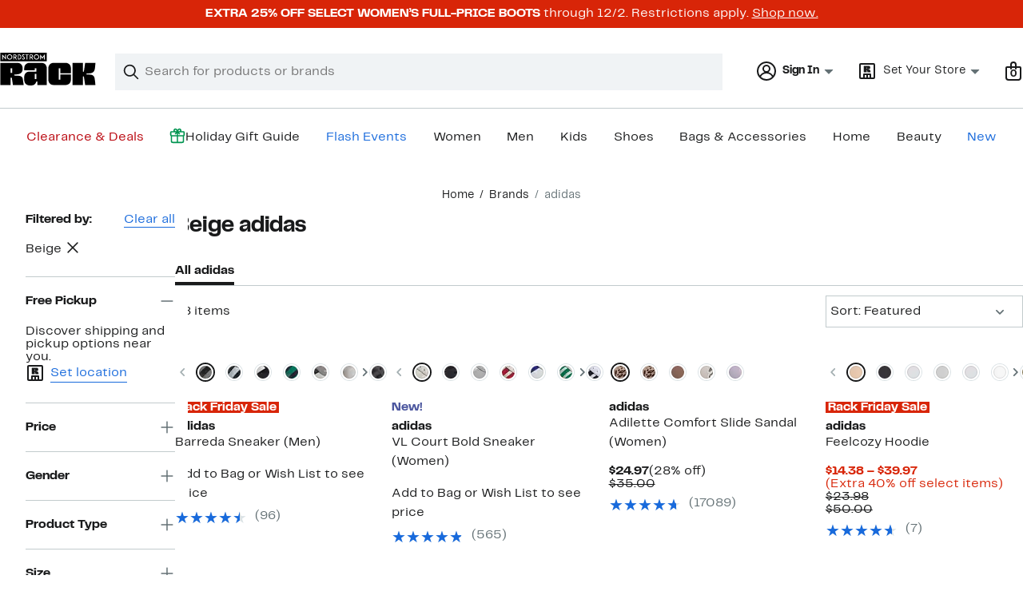

--- FILE ---
content_type: text/html;charset=utf-8
request_url: https://www.nordstromrack.com/brands/adidas?filterByColor=beige
body_size: 53048
content:
<!DOCTYPE html><html lang="en-us" xml:lang="en-us"><head><style data-emotion="dls-global" data-s="">body { color: rgb(25, 26, 27); font-family: "Rack Sans", Arial, sans-serif; font-size: 1rem; } body :focus-visible { outline: rgb(24, 106, 220) solid 2px; outline-offset: 2px; } a:link, button { cursor: pointer; }</style><style data-emotion="dls 1hyfx7x" data-s="">.dls-1hyfx7x{display:none;}</style><style data-emotion="dls 866sed" data-s="">.dls-866sed path{fill:#186adc;}</style><style data-emotion="dls 2nzfih" data-s="">.dls-2nzfih path{fill:#c2cbcd;}</style><style data-emotion="dls p2nvi1" data-s="">.dls-p2nvi1{font-family:Rack Sans,Arial,sans-serif;line-height:1.25rem;font-weight:400;font-size:0.875rem;letter-spacing:0em;}</style><style data-emotion="dls qodrmd" data-s="">.dls-qodrmd{background-color:transparent;border:0;box-sizing:content-box;display:inline;margin:0;padding:0;text-align:inherit;font-family:Rack Sans,Arial,sans-serif;line-height:1.5rem;font-weight:400;font-size:1rem;letter-spacing:0em;background-image:linear-gradient(currentColor, currentColor);-webkit-background-position:0% 100%;background-position:0% 100%;background-repeat:no-repeat;-webkit-background-size:0% 2px;background-size:0% 2px;cursor:pointer;position:relative;-webkit-text-decoration:none;text-decoration:none;color:#191a1b;}.dls-qodrmd:hover,.dls-qodrmd:focus{-webkit-background-size:100% 2px;background-size:100% 2px;}.dls-qodrmd:focus-visible,.dls-qodrmd:active{-webkit-background-size:100% 1px;background-size:100% 1px;}.dls-qodrmd:focus{outline:none;}.dls-qodrmd.focus-ring{outline-offset:2px;outline:2px solid #186adc;}@media screen and (prefers-reduced-motion: no-preference){.dls-qodrmd{-webkit-transition:background 0.2s ease-in-out;transition:background 0.2s ease-in-out;}}</style><style data-emotion="dls akqu0e" data-s="">.dls-akqu0e{font-family:Rack Sans,Arial,sans-serif;line-height:1.25rem;font-weight:400;font-size:0.875rem;letter-spacing:0em;background-image:linear-gradient(currentColor, currentColor);-webkit-background-position:0% 100%;background-position:0% 100%;background-repeat:no-repeat;-webkit-background-size:0% 2px;background-size:0% 2px;cursor:pointer;position:relative;-webkit-text-decoration:none;text-decoration:none;color:#191a1b;}.dls-akqu0e:hover,.dls-akqu0e:focus{-webkit-background-size:100% 2px;background-size:100% 2px;}.dls-akqu0e:focus-visible,.dls-akqu0e:active{-webkit-background-size:100% 1px;background-size:100% 1px;}.dls-akqu0e:focus{outline:none;}.dls-akqu0e.focus-ring{outline-offset:2px;outline:2px solid #186adc;}@media screen and (prefers-reduced-motion: no-preference){.dls-akqu0e{-webkit-transition:background 0.2s ease-in-out;transition:background 0.2s ease-in-out;}}</style><style data-emotion="dls 10b859q" data-s="">.dls-10b859q{background-color:transparent;border:0;box-sizing:content-box;display:inline;margin:0;padding:0;text-align:inherit;font-family:Rack Sans,Arial,sans-serif;line-height:1.5rem;font-weight:400;font-size:1rem;letter-spacing:0em;background-image:linear-gradient(currentColor, currentColor);-webkit-background-position:0% 100%;background-position:0% 100%;background-repeat:no-repeat;-webkit-background-size:100% 1px;background-size:100% 1px;cursor:pointer;position:relative;-webkit-text-decoration:none;text-decoration:none;color:#186adc;}.dls-10b859q:hover,.dls-10b859q:focus{-webkit-background-size:100% 2px;background-size:100% 2px;}.dls-10b859q:focus-visible,.dls-10b859q:active{-webkit-background-size:100% 1px;background-size:100% 1px;}.dls-10b859q:focus{outline:none;}.dls-10b859q.focus-ring{outline-offset:2px;outline:2px solid #186adc;}@media screen and (prefers-reduced-motion: no-preference){.dls-10b859q{-webkit-transition:background 0.2s ease-in-out;transition:background 0.2s ease-in-out;}}</style><style data-emotion="dls jd0v8k" data-s="">.dls-jd0v8k{font-family:Rack Sans,Arial,sans-serif;line-height:2.25rem;font-weight:700;font-size:1.75rem;letter-spacing:0em;margin:0;}</style><style data-emotion="dls jyyaxe" data-s="">.dls-jyyaxe{font-family:Rack Sans,Arial,sans-serif;line-height:1.5rem;font-weight:400;font-size:1rem;letter-spacing:0em;background-image:linear-gradient(currentColor, currentColor);-webkit-background-position:0% 100%;background-position:0% 100%;background-repeat:no-repeat;-webkit-background-size:0% 2px;background-size:0% 2px;cursor:pointer;position:relative;-webkit-text-decoration:none;text-decoration:none;color:#191a1b;}.dls-jyyaxe:hover,.dls-jyyaxe:focus{-webkit-background-size:100% 2px;background-size:100% 2px;}.dls-jyyaxe:focus-visible,.dls-jyyaxe:active{-webkit-background-size:100% 1px;background-size:100% 1px;}.dls-jyyaxe:focus{outline:none;}.dls-jyyaxe.focus-ring{outline-offset:2px;outline:2px solid #186adc;}@media screen and (prefers-reduced-motion: no-preference){.dls-jyyaxe{-webkit-transition:background 0.2s ease-in-out;transition:background 0.2s ease-in-out;}}</style><style data-emotion="dls y7q119" data-s="">.dls-y7q119{font-family:Rack Sans,Arial,sans-serif;line-height:1.5rem;font-weight:400;font-size:1rem;letter-spacing:0em;}</style><style data-emotion="dls qyr7hf" data-s="">.dls-qyr7hf{all:unset;-webkit-align-items:center;-webkit-box-align:center;-ms-flex-align:center;align-items:center;border-radius:0px;border-style:solid;border-width:2px;box-sizing:border-box;cursor:pointer;display:-webkit-inline-box;display:-webkit-inline-flex;display:-ms-inline-flexbox;display:inline-flex;gap:8px;-webkit-box-pack:center;-ms-flex-pack:center;-webkit-justify-content:center;justify-content:center;position:relative;touch-action:none;-webkit-user-select:none;-moz-user-select:none;-ms-user-select:none;user-select:none;z-index:0;background:#ffffff;border-color:#186adc;color:#191a1b;line-height:1.25rem;min-width:0px;padding:8px;-webkit-flex-direction:row;-ms-flex-direction:row;flex-direction:row;font-size:0.875rem;font-weight:700;pointer-events:none;}.dls-qyr7hf:disabled{opacity:0.2;}.dls-qyr7hf::before{background-color:inherit;border-radius:inherit;border:inherit;box-sizing:inherit;content:'';cursor:inherit;display:inherit;position:absolute;top:-2px;bottom:-2px;left:-2px;right:-2px;touch-action:inherit;-webkit-user-select:inherit;-moz-user-select:inherit;-ms-user-select:inherit;user-select:inherit;z-index:-1;}.dls-qyr7hf:focus{outline:none;}.dls-qyr7hf.button-focus-ring{outline:2px solid #186adc;outline-offset:2px;}.dls-qyr7hf:hover{background:#f0f3f5;}.dls-qyr7hf:active{background:#dce3e6;}.dls-qyr7hf path{fill:#191a1b;}.dls-qyr7hf svg{height:20px;width:20px;}@media screen and (prefers-reduced-motion: no-preference){.dls-qyr7hf:not(:disabled)::before{transform-style:preserve-3d;transform-origin:center;}@media screen and (min-width: 768px){.dls-qyr7hf:hover:not(:disabled)::before{-webkit-transform:none;-moz-transform:none;-ms-transform:none;transform:none;}}}</style><style data-emotion="dls 1rbh1dg" data-s="">.dls-1rbh1dg{all:unset;-webkit-align-items:center;-webkit-box-align:center;-ms-flex-align:center;align-items:center;border-radius:0px;border-style:solid;border-width:2px;box-sizing:border-box;cursor:pointer;display:-webkit-inline-box;display:-webkit-inline-flex;display:-ms-inline-flexbox;display:inline-flex;gap:8px;-webkit-box-pack:center;-ms-flex-pack:center;-webkit-justify-content:center;justify-content:center;position:relative;touch-action:none;-webkit-user-select:none;-moz-user-select:none;-ms-user-select:none;user-select:none;z-index:0;background:#ffffff;border-color:#186adc;color:#191a1b;line-height:1.25rem;min-width:0px;padding:8px;-webkit-flex-direction:row;-ms-flex-direction:row;flex-direction:row;font-size:0.875rem;font-weight:700;}.dls-1rbh1dg:disabled{opacity:0.2;}.dls-1rbh1dg::before{background-color:inherit;border-radius:inherit;border:inherit;box-sizing:inherit;content:'';cursor:inherit;display:inherit;position:absolute;top:-2px;bottom:-2px;left:-2px;right:-2px;touch-action:inherit;-webkit-user-select:inherit;-moz-user-select:inherit;-ms-user-select:inherit;user-select:inherit;z-index:-1;}.dls-1rbh1dg:focus{outline:none;}.dls-1rbh1dg.button-focus-ring{outline:2px solid #186adc;outline-offset:2px;}.dls-1rbh1dg:hover{background:#f0f3f5;}.dls-1rbh1dg:active{background:#dce3e6;}.dls-1rbh1dg path{fill:#191a1b;}.dls-1rbh1dg svg{height:20px;width:20px;}@media screen and (prefers-reduced-motion: no-preference){.dls-1rbh1dg:not(:disabled)::before{transform-style:preserve-3d;-webkit-transition:all 200ms ease-in-out;transition:all 200ms ease-in-out;transform-origin:center;}@media screen and (min-width: 768px){.dls-1rbh1dg:hover:not(:disabled)::before{-webkit-transform:translateZ(1px) rotate(0.001deg) scale(1.05, 1.05);-moz-transform:translateZ(1px) rotate(0.001deg) scale(1.05, 1.05);-ms-transform:translateZ(1px) rotate(0.001deg) scale(1.05, 1.05);transform:translateZ(1px) rotate(0.001deg) scale(1.05, 1.05);}}}</style><style data-emotion="dls 12b9rvt" data-s="">.dls-12b9rvt{font-family:Rack Sans,Arial,sans-serif;line-height:1.5rem;font-weight:400;font-size:1rem;letter-spacing:0em;color:inherit;cursor:pointer;-webkit-text-decoration:none;text-decoration:none;}.dls-12b9rvt:visited,.dls-12b9rvt:hover,.dls-12b9rvt:active{color:currentColor;}.dls-12b9rvt:focus{outline:none;}.dls-12b9rvt.focus-ring{outline-offset:2px;outline:2px solid #186adc;}</style><style data-emotion="dls 1emwjqq" data-s="">.dls-1emwjqq{font-family:Rack Sans,Arial,sans-serif;line-height:1.75rem;font-weight:700;font-size:1.25rem;letter-spacing:0em;margin:0;}</style><style data-emotion="dls cq0oec" data-s="">.dls-cq0oec{all:unset;-webkit-align-items:center;-webkit-box-align:center;-ms-flex-align:center;align-items:center;border-radius:0px;border-style:solid;border-width:2px;box-sizing:border-box;cursor:pointer;display:-webkit-inline-box;display:-webkit-inline-flex;display:-ms-inline-flexbox;display:inline-flex;gap:8px;-webkit-box-pack:center;-ms-flex-pack:center;-webkit-justify-content:center;justify-content:center;position:relative;touch-action:none;-webkit-user-select:none;-moz-user-select:none;-ms-user-select:none;user-select:none;z-index:0;background:#186adc;border-color:#186adc;color:#ffffff;line-height:1.25rem;min-width:calc(2.5 * ((2 * (8px + 2px)) + 1.25rem));padding:8px 16px;-webkit-flex-direction:row;-ms-flex-direction:row;flex-direction:row;font-size:0.875rem;font-weight:700;}.dls-cq0oec:disabled{opacity:0.2;}.dls-cq0oec::before{background-color:inherit;border-radius:inherit;border:inherit;box-sizing:inherit;content:'';cursor:inherit;display:inherit;position:absolute;top:-2px;bottom:-2px;left:-2px;right:-2px;touch-action:inherit;-webkit-user-select:inherit;-moz-user-select:inherit;-ms-user-select:inherit;user-select:inherit;z-index:-1;}.dls-cq0oec:focus{outline:none;}.dls-cq0oec.button-focus-ring{outline:2px solid #186adc;outline-offset:2px;}.dls-cq0oec:hover{background:#094ebe;border-color:#094ebe;-webkit-text-decoration:none;text-decoration:none;}.dls-cq0oec:active{background:#073a8d;border-color:#073a8d;}.dls-cq0oec path{fill:#ffffff;}.dls-cq0oec svg{height:20px;width:20px;}@media screen and (prefers-reduced-motion: no-preference){.dls-cq0oec:not(:disabled)::before{transform-style:preserve-3d;-webkit-transition:all 200ms ease-in-out;transition:all 200ms ease-in-out;transform-origin:center;}@media screen and (min-width: 768px){.dls-cq0oec:hover:not(:disabled)::before{-webkit-transform:translateZ(1px) rotate(0.001deg) scale(1.02, 1.05);-moz-transform:translateZ(1px) rotate(0.001deg) scale(1.02, 1.05);-ms-transform:translateZ(1px) rotate(0.001deg) scale(1.02, 1.05);transform:translateZ(1px) rotate(0.001deg) scale(1.02, 1.05);}}}</style><style data-emotion="dls" data-s="">.dls-rff9ov { font-family: "Rack Sans", Arial, sans-serif; line-height: 1.75rem; font-weight: 400; font-size: 1.125rem; letter-spacing: 0em; } .dls-1jh1rre { color-scheme: unset; forced-color-adjust: unset; mask-image: unset; math-depth: unset; position: relative; position-anchor: unset; text-size-adjust: unset; appearance: unset; color: rgb(25, 26, 27); font-family: unset; font-feature-settings: unset; font-kerning: unset; font-optical-sizing: unset; font-palette: unset; font-size: 0.875rem; font-size-adjust: unset; font-stretch: unset; font-style: unset; font-synthesis: unset; font-variant: unset; font-variation-settings: unset; font-weight: 700; position-area: unset; text-orientation: unset; text-rendering: unset; text-spacing-trim: unset; -webkit-font-smoothing: unset; -webkit-locale: unset; -webkit-text-orientation: unset; -webkit-writing-mode: unset; writing-mode: unset; zoom: unset; accent-color: unset; align-content: unset; align-items: center; place-self: unset; anchor-name: unset; anchor-scope: unset; animation-composition: unset; animation: unset; app-region: unset; aspect-ratio: unset; backdrop-filter: unset; backface-visibility: unset; background: rgb(255, 255, 255); background-blend-mode: unset; baseline-shift: unset; baseline-source: unset; block-size: unset; border-block: unset; border-color: rgb(255, 255, 255); border-radius: 0px; border-style: solid; border-width: 2px; border-collapse: unset; border-end-end-radius: unset; border-end-start-radius: unset; border-image: unset; border-inline: unset; border-start-end-radius: unset; border-start-start-radius: unset; inset: unset; box-decoration-break: unset; box-shadow: unset; box-sizing: border-box; break-after: unset; break-before: unset; break-inside: unset; caption-side: unset; caret-color: unset; clear: unset; clip: unset; clip-path: unset; columns: unset; column-fill: unset; gap: 8px; column-rule: unset; column-span: unset; contain: unset; contain-intrinsic-block-size: unset; contain-intrinsic-size: unset; contain-intrinsic-inline-size: unset; container: unset; content: unset; content-visibility: unset; corner-shape: unset; corner-block-end-shape: unset; corner-block-start-shape: unset; counter-increment: unset; counter-reset: unset; counter-set: unset; cursor: pointer; display: inline-flex; dynamic-range-limit: unset; empty-cells: unset; field-sizing: unset; filter: unset; flex: unset; flex-direction: row; flex-wrap: unset; float: unset; grid: unset; grid-area: unset; height: unset; hyphenate-character: unset; hyphenate-limit-chars: unset; hyphens: unset; image-orientation: unset; image-rendering: unset; initial-letter: unset; inline-size: unset; inset-block: unset; inset-inline: unset; interpolate-size: unset; isolation: unset; justify-content: center; justify-items: unset; letter-spacing: unset; line-break: unset; line-height: 1.25rem; list-style: unset; margin-block: unset; margin: unset; margin-inline: unset; mask-clip: unset; mask-composite: unset; mask-mode: unset; mask-origin: unset; mask-repeat: unset; mask-size: unset; math-shift: unset; math-style: unset; max-block-size: unset; max-height: unset; max-inline-size: unset; max-width: unset; min-block-size: unset; min-height: unset; min-inline-size: unset; min-width: 0px; mix-blend-mode: unset; object-fit: unset; object-position: unset; object-view-box: unset; offset: unset; opacity: unset; order: unset; orphans: unset; outline: unset; outline-offset: unset; overflow-anchor: unset; overflow-block: unset; overflow-clip-margin: unset; overflow-inline: unset; overflow-wrap: unset; overflow: unset; overlay: unset; overscroll-behavior-block: unset; overscroll-behavior-inline: unset; overscroll-behavior: unset; padding-block: unset; padding: 8px; padding-inline: unset; page: unset; page-orientation: unset; perspective: unset; perspective-origin: unset; pointer-events: unset; position-try: unset; position-visibility: unset; print-color-adjust: unset; quotes: unset; reading-flow: unset; reading-order: unset; resize: unset; rotate: unset; ruby-align: unset; ruby-position: unset; scale: unset; scroll-behavior: unset; scroll-initial-target: unset; scroll-margin-block: unset; scroll-margin: unset; scroll-margin-inline: unset; scroll-marker-group: unset; scroll-padding-block: unset; scroll-padding: unset; scroll-padding-inline: unset; scroll-snap-align: unset; scroll-snap-stop: unset; scroll-snap-type: unset; scroll-timeline: unset; scrollbar-color: unset; scrollbar-gutter: unset; scrollbar-width: unset; shape-image-threshold: unset; shape-margin: unset; shape-outside: unset; size: unset; speak: unset; tab-size: unset; table-layout: unset; text-align: unset; text-align-last: unset; text-box: unset; text-combine-upright: unset; text-decoration: unset; text-decoration-skip-ink: unset; text-emphasis: unset; text-emphasis-position: unset; text-indent: unset; text-overflow: unset; text-shadow: unset; text-transform: unset; text-underline-offset: unset; text-underline-position: unset; text-wrap: unset; timeline-scope: unset; touch-action: none; transform: unset; transform-box: unset; transform-origin: unset; transform-style: unset; transition: unset; translate: unset; user-select: none; vertical-align: unset; view-timeline: unset; view-transition-class: unset; view-transition-name: unset; visibility: unset; border-spacing: unset; -webkit-box-align: center; -webkit-box-decoration-break: unset; -webkit-box-direction: unset; -webkit-box-flex: unset; -webkit-box-ordinal-group: unset; -webkit-box-orient: unset; -webkit-box-pack: center; -webkit-box-reflect: unset; -webkit-line-break: unset; -webkit-line-clamp: unset; -webkit-mask-box-image: unset; mask-position: unset; -webkit-rtl-ordering: unset; -webkit-ruby-position: unset; -webkit-tap-highlight-color: unset; -webkit-text-combine: unset; -webkit-text-decorations-in-effect: unset; -webkit-text-fill-color: unset; -webkit-text-security: unset; -webkit-text-stroke: unset; -webkit-user-drag: unset; white-space-collapse: unset; widows: unset; width: unset; will-change: unset; word-break: unset; word-spacing: unset; z-index: 0; } .dls-1jh1rre:disabled { opacity: 0.2; } .dls-1jh1rre::before { background-color: inherit; border-radius: inherit; border: inherit; box-sizing: inherit; content: ""; cursor: inherit; display: inherit; position: absolute; inset: -2px; touch-action: inherit; user-select: inherit; z-index: -1; } .dls-1jh1rre:focus { outline: none; } .dls-1jh1rre.button-focus-ring { outline: rgb(24, 106, 220) solid 2px; outline-offset: 2px; } .dls-1jh1rre:hover { background: rgb(240, 243, 245); border-color: rgb(240, 243, 245); } .dls-1jh1rre:active { background: rgb(220, 227, 230); border-color: rgb(220, 227, 230); } .dls-1jh1rre path { } .dls-1jh1rre svg { height: 20px; width: 20px; } @media screen and (prefers-reduced-motion: no-preference) {
  .dls-1jh1rre:not(:disabled)::before { transform-style: preserve-3d; transition: 200ms ease-in-out; transform-origin: center center; }
  @media screen and (min-width: 768px) {
  .dls-1jh1rre:hover:not(:disabled)::before { transform: translateZ(1px) rotate(0.001deg) scale(1.05, 1.05); }
}
}</style>
                        <title>Shop Beige adidas Online | Nordstrom Rack</title>
                        <meta data-react-helmet="true" charset="UTF-8"/><meta data-react-helmet="true" name="viewport" content="width=980"/><meta data-react-helmet="true" http-equiv="X-UA-Compatible" content="IE=edge,chrome=1"/><meta data-react-helmet="true" name="keywords" content="&#34;nordstrom rack&#34;"/><meta data-react-helmet="true" property="og:title" content="Shop Beige adidas Online | Nordstrom Rack"/><meta data-react-helmet="true" property="og:description" content="Browse our collection of Beige adidas with up to 70% off your favorite brands and get free shipping on most orders over $89."/><meta data-react-helmet="true" property="og:site_name" content="Nordstrom"/><meta data-react-helmet="true" property="og:type" content="website"/><meta data-react-helmet="true" name="description" content="Browse our collection of Beige adidas with up to 70% off your favorite brands and get free shipping on most orders over $89."/><meta data-react-helmet="true" id="page-team" property="page-team" content="sbn"/><meta data-react-helmet="true" property="og:url" content="https://www.nordstromrack.com/brands/adidas?filterByColor=beige"/><meta data-react-helmet="true" name="robots" content="max-image-preview:large"/>
                        <link data-react-helmet="true" rel="canonical" href="https://www.nordstromrack.com/brands/adidas?filterByColor=beige"/><link data-react-helmet="true" rel="next" href="https://www.nordstromrack.com/brands/adidas?filterByColor=beige&amp;page=2"/>
                        <meta property="fb:app_id" content="1219799584804271"/>
                        <meta property="og:site_name" content="Nordstrom Rack"/>
                        <meta property="og:type" content="website"/>
                        <link rel="preconnect" href="https://n.nordstrommedia.com/"/>
                        
    
    


                        
                        <link rel="stylesheet" type="text/css" href="/static/nordstromrack/fonts/global-rack.css"/>
                        







































































                        <link rel="stylesheet" href="/static/nordstromrack/res/v3/9ec5b74676502f50.d5.css"/><link rel="stylesheet" href="/static/nordstromrack/res/v3/667db00d1f05d411.d5.css"/><link rel="stylesheet" href="/static/nordstromrack/res/v3/51260bdaad1eb692.d5.css"/><link rel="stylesheet" href="/static/nordstromrack/res/v3/e0ef039257494a58.d5.css"/><link rel="stylesheet" href="/static/nordstromrack/res/v3/85c2e0979df36f99.d5.css"/><link rel="stylesheet" href="/static/nordstromrack/res/v3/5fb31bd019098881.d5.css"/><link rel="stylesheet" href="/static/nordstromrack/res/v3/7331529c9b61b858.d5.css"/><link rel="stylesheet" href="/static/nordstromrack/res/v3/eec8abe1d61c7cf2.d5.css"/><link rel="stylesheet" href="/static/nordstromrack/res/v3/f97c3e75277ee8f0.d5.css"/><link rel="stylesheet" href="/static/nordstromrack/res/v3/498e6555c6b9817e.d5.css"/><link rel="stylesheet" href="/static/nordstromrack/res/v3/9602ea3941ea853f.d5.css"/><link rel="stylesheet" href="/static/nordstromrack/res/v3/8d723e8ec1c5ad50.d5.css"/><link data-chunk="global-components" rel="stylesheet" href="/static/nordstromrack/res/v3/8db81295fa40b094.d5.css"/>
                        <link rel="icon" href="https://n.nordstrommedia.com/id/12bcd953-0629-48b9-9997-5c5198a3c76d.png" sizes="16x16"/><link rel="icon" href="https://n.nordstrommedia.com/id/637eb4b8-30e6-4c41-8dc0-7a004d1e8c37.png" sizes="32x32"/><link rel="icon" href="https://n.nordstrommedia.com/id/4041c704-7e86-473c-bf3b-2684152049a8.png" sizes="96x96"/>
                        
                        
                        
                        




                        
                    <link rel="stylesheet" type="text/css" href="/static/nordstromrack/res/v3/e31d35ecdd4d4c23.d5.css"/><script type="application/ld+json" data-react-helmet="true">{"@context":"https://schema.org/","@type":"BreadcrumbList","itemListElement":[{"@type":"ListItem","position":0,"name":"Home","item":"https://www.nordstromrack.com/"},{"@type":"ListItem","position":1,"name":"Brands","item":"https://www.nordstromrack.com/brands"},{"@type":"ListItem","position":2,"name":"adidas","item":"https://www.nordstromrack.com/brands/adidas"}]}</script></head>
                    <body>
                
<div id="root"><div id="dls-start-portal"></div><div data-testid="rating-star-map" class="dls-1hyfx7x"><svg xmlns="http://www.w3.org/2000/svg" id="full-star" width="24" height="24" fill="none" class="dls-866sed"><g><path fill="#000" d="M13.404 1.912c-.486-1.298-2.322-1.298-2.809 0l-2.3 6.133-6.543.292C.368 8.4-.2 10.145.884 11.01l5.122 4.082-1.744 6.314c-.37 1.335 1.116 2.415 2.273 1.65L12 19.446l5.465 3.61c1.157.765 2.642-.314 2.273-1.65l-1.744-6.314 5.122-4.082c1.084-.864.516-2.61-.868-2.672l-6.544-.292z"></path></g></svg><svg xmlns="http://www.w3.org/2000/svg" id="empty-star" width="24" height="24" fill="none" class="dls-2nzfih"><g><path fill="#000" d="M13.404 1.912c-.486-1.298-2.322-1.298-2.809 0l-2.3 6.133-6.543.292C.368 8.4-.2 10.145.884 11.01l5.122 4.082-1.744 6.314c-.37 1.335 1.116 2.415 2.273 1.65L12 19.446l5.465 3.61c1.157.765 2.642-.314 2.273-1.65l-1.744-6.314 5.122-4.082c1.084-.864.516-2.61-.868-2.672l-6.544-.292z"></path></g></svg><svg id="star-fraction-point-1" viewBox="0 0 24 24"><use href="#empty-star" x="0"></use><use href="#full-star" width="2.40" x="0"></use></svg><svg id="star-fraction-point-2" viewBox="0 0 24 24"><use href="#empty-star" x="0"></use><use href="#full-star" width="4.80" x="0"></use></svg><svg id="star-fraction-point-3" viewBox="0 0 24 24"><use href="#empty-star" x="0"></use><use href="#full-star" width="7.20" x="0"></use></svg><svg id="star-fraction-point-4" viewBox="0 0 24 24"><use href="#empty-star" x="0"></use><use href="#full-star" width="9.60" x="0"></use></svg><svg id="star-fraction-point-5" viewBox="0 0 24 24"><use href="#empty-star" x="0"></use><use href="#full-star" width="12.00" x="0"></use></svg><svg id="star-fraction-point-6" viewBox="0 0 24 24"><use href="#empty-star" x="0"></use><use href="#full-star" width="14.40" x="0"></use></svg><svg id="star-fraction-point-7" viewBox="0 0 24 24"><use href="#empty-star" x="0"></use><use href="#full-star" width="16.80" x="0"></use></svg><svg id="star-fraction-point-8" viewBox="0 0 24 24"><use href="#empty-star" x="0"></use><use href="#full-star" width="19.20" x="0"></use></svg><svg id="star-fraction-point-9" viewBox="0 0 24 24"><use href="#empty-star" x="0"></use><use href="#full-star" width="21.60" x="0"></use></svg><svg id="0-stars" viewBox="0 0 128 24"><use href="#empty-star" x="0"></use><use href="#empty-star" x="26"></use><use href="#empty-star" x="52"></use><use href="#empty-star" x="78"></use><use href="#empty-star" x="104"></use></svg><svg id="1-stars" viewBox="0 0 128 24"><use href="#full-star" x="0"></use><use href="#empty-star" x="26"></use><use href="#empty-star" x="52"></use><use href="#empty-star" x="78"></use><use href="#empty-star" x="104"></use></svg><svg id="2-stars" viewBox="0 0 128 24"><use href="#full-star" x="0"></use><use href="#full-star" x="26"></use><use href="#empty-star" x="52"></use><use href="#empty-star" x="78"></use><use href="#empty-star" x="104"></use></svg><svg id="3-stars" viewBox="0 0 128 24"><use href="#full-star" x="0"></use><use href="#full-star" x="26"></use><use href="#full-star" x="52"></use><use href="#empty-star" x="78"></use><use href="#empty-star" x="104"></use></svg><svg id="4-stars" viewBox="0 0 128 24"><use href="#full-star" x="0"></use><use href="#full-star" x="26"></use><use href="#full-star" x="52"></use><use href="#full-star" x="78"></use><use href="#empty-star" x="104"></use></svg><svg id="5-stars" viewBox="0 0 128 24"><use href="#full-star" x="0"></use><use href="#full-star" x="26"></use><use href="#full-star" x="52"></use><use href="#full-star" x="78"></use><use href="#full-star" x="104"></use></svg></div><div class="brand-nordstrom_rack navigation-mouse browser-unknown-browser browser-unknown-browser-0 os-unknown"><section id="layer-1" class="vYF33 remUw" style="left: 0px; top: 0px; position: relative; z-index: 5;"><a class="BK8bF OfW5X" href="#main-content-start">Skip navigation</a><section class="TqINp"><div class="BwqBX yEUew undefined"><div class="iurNK YU8pH PbTRv" style="background-color: rgb(216, 37, 8); text-align: center; color: rgb(255, 255, 255);"><div class="U_Vu3"><div class="UYr2M fWRC1"><div class="Kv5KD"><p class="TFM6u"><span><strong>EXTRA 25% OFF SELECT WOMEN’S FULL-PRICE BOOTS</strong> through 12/2. Restrictions apply.</span> <a title="Shop now." href="/clearance/limited-time-deals/shoes-promo">Shop now.</a></p></div></div></div></div><div id="global-header-desktop" class="U1Dgu"><div class="nrGtK"><a aria-label="Nordstrom Rack Logo" class="hxAfD zsHE4 aAjtM QkgQO ayGrI" href="/"><figure arialabel="Nordstrom Rack Logo" aria-label="Nordstrom Rack Logo" class="rq8ns"></figure></a><section id="keyword-search-desktop" class="VZ3iE lFMuy"><div class="DZQ3D" id="controls-keyword-search-popover" aria-controls="keyword-search-popover" style="position: relative;"><form id="keyword-search-form" class="Q0pMB" role="search" aria-label="Search"><input id="search-origin" name="origin" type="hidden" value="keywordsearch"/><div class="bAwLN"><div class="y4A01" id="search-icon"><svg xmlns="http://www.w3.org/2000/svg" width="20px" height="20px" fill="none" viewBox="0 0 24 24" data-testid="svg_IconSearch" class="y4A01"><path fill="#191A1B" fill-rule="evenodd" d="M10 1a9 9 0 1 0 5.618 16.032l5.675 5.675a1 1 0 0 0 1.414-1.414l-5.675-5.675A9 9 0 0 0 10 1m-7 9a7 7 0 1 1 14 0 7 7 0 0 1-14 0" clip-rule="evenodd"></path></svg></div><label class="HkUpL OfW5X" for="keyword-search-input">Search</label><input id="keyword-search-input" class="RTf5v" aria-labelledby="keyword-search-input-label" name="keyword" type="search" autocomplete="off" placeholder="Search for products or brands" maxlength="140" value=""/><label class="HkUpL OfW5X" for="reset-search">Clear</label><button class="TBFPu HkUpL OfW5X" aria-labelledby="reset-search-label" type="reset" role="button" tabindex="-1" id="clear-search-icon"><span class="KZOz4 OfW5X">Clear Search Text</span><svg xmlns="http://www.w3.org/2000/svg" width="20px" height="20px" fill="none" viewBox="0 0 24 24" data-testid="svg_IconClose" class="GgTxN"><path fill="#191A1B" d="M4.293 4.293a1 1 0 0 1 1.414 0L12 10.586l6.293-6.293a1 1 0 1 1 1.414 1.414L13.414 12l6.293 6.293a1 1 0 0 1-1.414 1.414L12 13.414l-6.293 6.293a1 1 0 0 1-1.414-1.414L10.586 12 4.293 5.707a1 1 0 0 1 0-1.414"></path></svg></button></div></form></div><span id="keyword-search-popover" class="jTZe7 OfW5X"></span></section><div class="XOPRB"><div aria-describedby="account-detail"><div class="I9hNe" id="controls-account-links" aria-controls="account-links" style="position: relative;"><div class="r6E25 dls-p2nvi1"><svg xmlns="http://www.w3.org/2000/svg" width="24px" height="24px" fill="none" viewBox="0 0 24 24" data-testid="svg_IconPersonOutlined" class="k1KQu"><g clip-path="url(#clip0_916_3722)"><path fill="#191A1B" fill-rule="evenodd" d="M0 12C0 5.373 5.373 0 12 0s12 5.373 12 12-5.373 12-12 12S0 18.627 0 12m3.647 5.5A9.95 9.95 0 0 1 2 12C2 6.477 6.477 2 12 2s10 4.477 10 10a9.95 9.95 0 0 1-1.648 5.501 10 10 0 0 0-5.836-4.18 5 5 0 1 0-5.032 0 10 10 0 0 0-5.837 4.18m1.347 1.636A9.97 9.97 0 0 0 12 22c2.728 0 5.2-1.092 7.005-2.863a8 8 0 0 0-14.01-.001M12 6a3 3 0 1 0 0 6 3 3 0 0 0 0-6" clip-rule="evenodd"></path></g><defs><clipPath id="clip0_916_3722"><path fill="#fff" d="M0 0h24v24H0z"></path></clipPath></defs></svg><b>Sign In</b><svg xmlns="http://www.w3.org/2000/svg" width="24px" height="24px" fill="none" viewBox="0 0 24 24" data-testid="svg_IconCaretDown" class="xTDVg"><path fill="#191A1B" d="m12.53 15.47 4.617-4.616a.5.5 0 0 0-.354-.854H7.207a.5.5 0 0 0-.353.854l4.616 4.616a.75.75 0 0 0 1.06 0"></path></svg></div></div><span id="account-links" class="jTZe7 OfW5X"></span></div><div class="fiABw VjRzV"><svg xmlns="http://www.w3.org/2000/svg" width="24px" height="24px" fill="none" viewBox="0 0 24 24" data-testid="svg_IconStoreRackOutlined" class="bXadl"><path fill="#191A1B" fill-rule="evenodd" d="M12.369 13.5h3.893l-.32-2.154c-.128-.886-.8-1.174-1.867-1.216l-1.215-.043v-.342l1.109-.106c1.184-.118 1.91-.704 1.91-1.91V7.42c0-1.13-.79-1.92-1.92-1.92H7.75v8h3.776v-2.678h.438zm-.267-4.373h-.576V7.474h.576z" clip-rule="evenodd"></path><path fill="#191A1B" fill-rule="evenodd" d="M2 4a2 2 0 0 1 2-2h16a2 2 0 0 1 2 2v16a2 2 0 0 1-2 2H4a2 2 0 0 1-2-2zm2 0h16v16h-3v-4a1 1 0 0 0-1-1H8a1 1 0 0 0-1 1v4H4zm5 16h2v-3H9zm4 0h2v-3h-2z" clip-rule="evenodd"></path></svg><button type="button" class="dls-qodrmd"><div class="PETeY">Set Your Store<svg xmlns="http://www.w3.org/2000/svg" width="24px" height="24px" fill="none" viewBox="0 0 24 24" data-testid="svg_IconCaretDown" class="y7rtt"><path fill="#191A1B" d="m12.53 15.47 4.617-4.616a.5.5 0 0 0-.354-.854H7.207a.5.5 0 0 0-.353.854l4.616 4.616a.75.75 0 0 0 1.06 0"></path></svg></div></button></div><div class="VjRzV"><div class="_15Ld"><span id="shopping-bag-popover" class="jTZe7 OfW5X"></span><a class="_VrDR shopping-bag-links undefined" href="/shopping-bag" id="controls-shopping-bag-popover" aria-controls="shopping-bag-popover" style="position: relative;"><svg xmlns="http://www.w3.org/2000/svg" width="24px" height="24px" fill="none" viewBox="0 0 24 24" data-testid="svg_IconShoppingBagNumberOutlined" class="lvL2s" role="img" title="Shopping Bag"><path fill="#191A1B" fill-rule="evenodd" d="M12 0a4 4 0 0 0-4 4v2H4a2 2 0 0 0-2 2v12a4 4 0 0 0 4 4h12a4 4 0 0 0 4-4V8a2 2 0 0 0-2-2h-4V4a4 4 0 0 0-4-4m2 8v1a1 1 0 1 0 2 0V8h4v12a2 2 0 0 1-2 2H6a2 2 0 0 1-2-2V8h4v1a1 1 0 0 0 2 0V8zm0-2V4a2 2 0 1 0-4 0v2z" clip-rule="evenodd"></path></svg><span class="X4gwf">0</span></a></div></div></div></div><hr class="v_ULg"/><nav aria-label="Site Navigation" class="kRlHr"><ul data-key-right="true"><li><button id="flyout-anchor-index-control-0" aria-controls="GlobalDesktopNavFlyout" class="CaTY6 lSTmN mFJ7c _3njsS ayGrI _3njsS ayGrI">Clearance &amp; Deals</button></li><li><button id="flyout-anchor-index-control-1" aria-controls="GlobalDesktopNavFlyout" class="CaTY6 hossj n_5FY mFJ7c _3njsS ayGrI _3njsS ayGrI"><svg xmlns="http://www.w3.org/2000/svg" width="20px" height="20px" fill="none" viewBox="0 0 24 24" data-testid="svg_IconGiftBox" class="np8ea uJXOh"><path fill="#191A1B" fill-rule="evenodd" d="M9 1a3 3 0 0 0-2.83 4H3a2 2 0 0 0-2 2v4a2 2 0 0 0 1 1.732V20a3 3 0 0 0 3 3h14a3 3 0 0 0 3-3v-7.268A2 2 0 0 0 23 11V7a2 2 0 0 0-2-2h-3.17A3 3 0 0 0 15 1h-.067a3.07 3.07 0 0 0-2.872 1.99L12 3.152l-.06-.162A3.07 3.07 0 0 0 9.066 1zm4 20h6a1 1 0 0 0 1-1v-7h-7zm-2-8v8H5a1 1 0 0 1-1-1v-7zm2-2h8V7h-6.586l1.293 1.293a1 1 0 0 1-1.414 1.414L13 8.414zm-2-2.586V11H3V7h6.586L8.293 8.293a1 1 0 0 0 1.414 1.414zM10.557 5H9a1 1 0 0 1 0-2h.067c.445 0 .843.276 1 .693zM15 5h-1.557l.49-1.307a1.07 1.07 0 0 1 1-.693H15a1 1 0 1 1 0 2" clip-rule="evenodd"></path></svg><img src="https://n.nordstrommedia.com/it/402a32be-3dd5-4166-ac4d-aadd97d764f2.gif" class="tvjM2" alt="animated gift box"/>Holiday Gift Guide</button></li><li><button id="flyout-anchor-index-control-2" aria-controls="GlobalDesktopNavFlyout" class="CaTY6 VrTV5 mFJ7c _3njsS ayGrI _3njsS ayGrI">Flash Events</button></li><li><button id="flyout-anchor-index-control-3" aria-controls="GlobalDesktopNavFlyout" class="CaTY6 mFJ7c _3njsS ayGrI _3njsS ayGrI">Women</button></li><li><button id="flyout-anchor-index-control-4" aria-controls="GlobalDesktopNavFlyout" class="CaTY6 mFJ7c _3njsS ayGrI _3njsS ayGrI">Men</button></li><li><button id="flyout-anchor-index-control-5" aria-controls="GlobalDesktopNavFlyout" class="CaTY6 mFJ7c _3njsS ayGrI _3njsS ayGrI">Kids</button></li><li><button id="flyout-anchor-index-control-6" aria-controls="GlobalDesktopNavFlyout" class="CaTY6 mFJ7c _3njsS ayGrI _3njsS ayGrI">Shoes</button></li><li><button id="flyout-anchor-index-control-7" aria-controls="GlobalDesktopNavFlyout" class="CaTY6 mFJ7c _3njsS ayGrI _3njsS ayGrI">Bags &amp; Accessories</button></li><li><button id="flyout-anchor-index-control-8" aria-controls="GlobalDesktopNavFlyout" class="CaTY6 mFJ7c _3njsS ayGrI _3njsS ayGrI">Home</button></li><li><button id="flyout-anchor-index-control-9" aria-controls="GlobalDesktopNavFlyout" class="CaTY6 mFJ7c _3njsS ayGrI _3njsS ayGrI">Beauty</button></li><li><button id="flyout-anchor-index-control-10" aria-controls="GlobalDesktopNavFlyout" class="CaTY6 VrTV5 mFJ7c _3njsS ayGrI _3njsS ayGrI">New</button></li></ul></nav><nav id="GlobalDesktopNavFlyout" aria-label="sub-navigation" class="i7Hgd" role="navigation"><style></style><div class="ZAHWm KysA_" style="animation-name: flyoutAnimationOut; height: auto; top: 207.094px;"><div class="U_Vu3 dx7Ke KysA_" style="animation-name: flyoutContentsAnimationOut;"><div class="aXrua KysA_"><div class="UYr2M fWRC1 XKOT5"><ul class="L9PTf"><li class="cro1h"><a href="/clearance" class="ZDzTL _3njsS ayGrI">All Clearance &amp; Deals</a></li><li class="Bn6xe wZFQY fb2tH"><h3 class="kb32p"> <a href="/clearance/limited-time-deals/shoes-promo" class="ZDzTL _3njsS ayGrI">Extra 25% Off Select Women&#39;s Reg Price Boots</a> </h3></li><li class="Bn6xe wZFQY fb2tH"><h3 class="kb32p"> <a href="/clearance/limited-time-deals/shoes-promo-2" class="ZDzTL _3njsS ayGrI">UGG® Black Friday Deals</a> </h3></li><li class="Bn6xe wZFQY fb2tH"><h3 class="kb32p"> <a href="/clearance/limited-time-deals/women-promo-2" class="ZDzTL _3njsS ayGrI">rag &amp; bone Black Friday Deals</a> </h3></li><li class="Bn6xe wZFQY Wpe5J"><h3 class="kb32p"> <a href="/clearance/new-markdowns" class="ZDzTL _3njsS ayGrI">New Markdowns</a> </h3></li></ul><ul class="L9PTf"><li class="Bn6xe wZFQY"><h3 class="kb32p"> <a href="/shop/deals/black-friday" class="ZDzTL _3njsS ayGrI">Black Friday</a> </h3></li><li class="Bn6xe wZFQY"><h3 class="kb32p"> <a href="/shop/deals/black-friday/women" class="ZDzTL _3njsS ayGrI">Women&#39;s Deals</a> </h3></li><li class="Bn6xe m_qRs"><a href="/shop/deals/black-friday/women/clothing" class="ZDzTL _3njsS ayGrI">Women&#39;s Clothing</a></li><li class="Bn6xe m_qRs"><a href="/shop/deals/black-friday/women/shoes" class="ZDzTL _3njsS ayGrI">Women&#39;s Shoes</a></li><li class="Bn6xe m_qRs Wpe5J"><a href="/shop/deals/black-friday/women/accessories" class="ZDzTL _3njsS ayGrI">Women&#39;s Accessories</a></li><li class="Bn6xe wZFQY"><h3 class="kb32p"> <a href="/shop/deals/black-friday/men" class="ZDzTL _3njsS ayGrI">Men&#39;s Deals</a> </h3></li><li class="Bn6xe m_qRs"><a href="/shop/deals/black-friday/men/clothing" class="ZDzTL _3njsS ayGrI">Men&#39;s Clothing</a></li><li class="Bn6xe m_qRs"><a href="/shop/deals/black-friday/men/shoes" class="ZDzTL _3njsS ayGrI">Men&#39;s Shoes</a></li><li class="Bn6xe m_qRs Wpe5J"><a href="/shop/deals/black-friday/men/accessories" class="ZDzTL _3njsS ayGrI">Men&#39;s Accessories</a></li><li class="Bn6xe wZFQY"><h3 class="kb32p"> <a href="/shop/deals/black-friday/kids" class="ZDzTL _3njsS ayGrI">Kids&#39; Deals</a> </h3></li><li class="Bn6xe wZFQY"><h3 class="kb32p"> <a href="/shop/deals/black-friday/home" class="ZDzTL _3njsS ayGrI">Home Deals</a> </h3></li><li class="Bn6xe wZFQY Wpe5J"><h3 class="kb32p"> <a href="/shop/deals/black-friday/beauty" class="ZDzTL _3njsS ayGrI">Beauty Deals</a> </h3></li></ul><ul class="L9PTf"><li class="Bn6xe wZFQY"><h3 class="kb32p"> <a href="/clearance/women" class="ZDzTL _3njsS ayGrI">Women&#39;s Clearance</a> </h3></li><li class="Bn6xe m_qRs"><a href="/clearance/women/clothing" class="ZDzTL _3njsS ayGrI">Clothing</a></li><li class="Bn6xe m_qRs"><a href="/clearance/women/shoes" class="ZDzTL _3njsS ayGrI">Shoes</a></li><li class="Bn6xe m_qRs Wpe5J"><a href="/clearance/women/accessories" class="ZDzTL _3njsS ayGrI">Accessories</a></li><li class="Bn6xe wZFQY"><h3 class="kb32p"> <a href="/clearance/men" class="ZDzTL _3njsS ayGrI">Men&#39;s Clearance</a> </h3></li><li class="Bn6xe m_qRs"><a href="/clearance/men/clothing" class="ZDzTL _3njsS ayGrI">Clothing</a></li><li class="Bn6xe m_qRs Wpe5J"><a href="/clearance/men/shoes" class="ZDzTL _3njsS ayGrI">Shoes</a></li><li class="Bn6xe wZFQY Wpe5J"><h3 class="kb32p"> <a href="/clearance/kids" class="ZDzTL _3njsS ayGrI">Kids&#39; Clearance</a> </h3></li><li class="Bn6xe wZFQY Wpe5J"><h3 class="kb32p"> <a href="/clearance/home" class="ZDzTL _3njsS ayGrI">Home Clearance</a> </h3></li><li class="Bn6xe wZFQY Wpe5J"><h3 class="kb32p"> <a href="/clearance/beauty" class="ZDzTL _3njsS ayGrI">Beauty Clearance</a> </h3></li><li class="Bn6xe wZFQY Wpe5J"><h3 class="kb32p"> <a href="/clearance/designer" class="ZDzTL _3njsS ayGrI">Designer Clearance</a> </h3></li></ul><div class="L9PTf"><div class="wdavU"><a class="UUHiq hXdB6 QkgQO ayGrI" href="/clearance"><img src="https://n.nordstrommedia.com/id/39bc6fb9-8503-4bad-845a-8c747be6f3dd.png" alt=""/></a><a href="/clearance" class="hXdB6 MsKSX ayGrI">Shop Clearance</a></div></div></div><button aria-label="close" class="YYqrk"><svg xmlns="http://www.w3.org/2000/svg" width="24px" height="24px" fill="none" viewBox="0 0 24 24" data-testid="svg_IconClose"><path fill="#191A1B" d="M4.293 4.293a1 1 0 0 1 1.414 0L12 10.586l6.293-6.293a1 1 0 1 1 1.414 1.414L13.414 12l6.293 6.293a1 1 0 0 1-1.414 1.414L12 13.414l-6.293 6.293a1 1 0 0 1-1.414-1.414L10.586 12 4.293 5.707a1 1 0 0 1 0-1.414"></path></svg></button></div></div></div><style></style><div class="ZAHWm KysA_" style="animation-name: flyoutAnimationOut; height: auto; top: 207.094px;"><div class="U_Vu3 dx7Ke KysA_" style="animation-name: flyoutContentsAnimationOut;"><div class="aXrua KysA_"><div class="UYr2M fWRC1 XKOT5"><ul class="L9PTf"><li class="cro1h"><a href="/shop/gifts/holiday" class="ZDzTL _3njsS ayGrI">All Holiday Gift Guide</a></li><li class="Bn6xe wZFQY fb2tH"><h3 class="kb32p"> <a href="/shop/gifts/best-gifts" class="ZDzTL _3njsS ayGrI">Top Rated Gifts</a> </h3></li><li class="Bn6xe wZFQY fb2tH"><h3 class="kb32p"> <a href="/shop/deals/top-100" class="ZDzTL _3njsS ayGrI">Top 100 Gifts</a> </h3></li><li class="Bn6xe wZFQY fb2tH"><h3 class="kb32p"> <a href="/shop/gifts/holiday/white-elephant-gifts" class="ZDzTL _3njsS ayGrI">White Elephant Gift Exchange</a> </h3></li><li class="Bn6xe wZFQY fb2tH"><h3 class="kb32p"> <a href="/shop/occasion/holiday/sleepwear" class="ZDzTL _3njsS ayGrI">Pajamas for the Family</a> </h3></li><li class="Bn6xe wZFQY fb2tH"><h3 class="kb32p"> <a href="/shop/featured/for-the-family/sneakers" class="ZDzTL _3njsS ayGrI">Sneakers for the Family</a> </h3></li><li class="Bn6xe wZFQY Wpe5J"><h3 class="kb32p"> <a href="/shop/brands-shop/ugg-shop" class="ZDzTL _3njsS ayGrI">UGG® Shop</a> </h3></li></ul><ul class="L9PTf"><li class="Bn6xe wZFQY"><h3 class="kb32p"> <a href="/shop/gifts/all" class="ZDzTL _3njsS ayGrI">Gifts by Recipient</a> </h3></li><li class="Bn6xe m_qRs"><a href="/shop/gifts/for-her" class="ZDzTL _3njsS ayGrI">Gifts for Her</a></li><li class="Bn6xe m_qRs"><a href="/shop/gifts/for-him" class="ZDzTL _3njsS ayGrI">Gifts for Him</a></li><li class="Bn6xe m_qRs"><a href="/shop/gifts/for-teens" class="ZDzTL _3njsS ayGrI">Gifts for Teens</a></li><li class="Bn6xe m_qRs"><a href="/shop/gifts/for-kids" class="ZDzTL _3njsS ayGrI">Gifts for Kids</a></li><li class="Bn6xe m_qRs"><a href="/shop/gifts/home" class="ZDzTL _3njsS ayGrI">Gifts for the Home</a></li><li class="Bn6xe m_qRs"><a href="/shop/home/entertainment-essentials" class="ZDzTL _3njsS ayGrI">Gifts for the Host &amp; Hostess</a></li><li class="Bn6xe m_qRs Wpe5J"><a href="/shop/gifts/unique-gifts" class="ZDzTL _3njsS ayGrI">Gifts for the One Who Has Everything</a></li></ul><ul class="L9PTf"><li class="Bn6xe wZFQY"><h3 class="kb32p"> <a href="/shop/gifts/all" class="ZDzTL _3njsS ayGrI">Gifts by Price</a> </h3></li><li class="Bn6xe m_qRs"><a href="/shop/gifts/under-25" class="ZDzTL _3njsS ayGrI">Gifts Under $25</a></li><li class="Bn6xe m_qRs"><a href="/shop/gifts/under-50" class="ZDzTL _3njsS ayGrI">Gifts Under $50</a></li><li class="Bn6xe m_qRs"><a href="/shop/gifts/under-100" class="ZDzTL _3njsS ayGrI">Gifts Under $100</a></li><li class="Bn6xe m_qRs Wpe5J"><a href="/shop/gifts/luxury-designer" class="ZDzTL _3njsS ayGrI">Luxe &amp; Designer</a></li><li class="Bn6xe wZFQY"><h3 class="kb32p"> <a href="/shop/occasion/holiday" class="ZDzTL _3njsS ayGrI">Holiday Outfits</a> </h3></li><li class="Bn6xe m_qRs"><a href="/shop/women/occasion/holiday" class="ZDzTL _3njsS ayGrI">Women</a></li><li class="Bn6xe m_qRs"><a href="/shop/men/occasion/holiday" class="ZDzTL _3njsS ayGrI">Men</a></li><li class="Bn6xe m_qRs Wpe5J"><a href="/shop/kids/occasion/holiday" class="ZDzTL _3njsS ayGrI">Kids</a></li></ul><ul class="L9PTf"><li class="Bn6xe wZFQY"><h3 class="kb32p"> <a href="/shop/gifts/all" class="ZDzTL _3njsS ayGrI">Gifts by Category</a> </h3></li><li class="Bn6xe m_qRs"><a href="/shop/featured/cashmere-shop" class="ZDzTL _3njsS ayGrI">Cashmere Gifts</a></li><li class="Bn6xe m_qRs"><a href="/shop/gifts/cozy-gifts" class="ZDzTL _3njsS ayGrI">Cozy Gifts</a></li><li class="Bn6xe m_qRs"><a href="/shop/beauty/fragrance" class="ZDzTL _3njsS ayGrI">Fragrance Gifts</a></li><li class="Bn6xe m_qRs"><a href="/shop/gifts/holiday/gift-sets" class="ZDzTL _3njsS ayGrI">Gift Sets</a></li><li class="Bn6xe m_qRs"><a href="/shop/gifts/holiday/stocking-stuffers" class="ZDzTL _3njsS ayGrI">Stocking Stuffers</a></li><li class="Bn6xe m_qRs Wpe5J"><a href="/shop/women/jewelry/sets" class="ZDzTL _3njsS ayGrI">Boxed Jewelry &amp; Sets</a></li><li class="Bn6xe wZFQY"><h3 class="kb32p"> <a href="/customer-service/nordstrom-gift-cards" class="ZDzTL _3njsS ayGrI">Gift Cards</a> </h3></li><li class="Bn6xe wZFQY Wpe5J"><h3 class="kb32p"> <a href="https://stores.nordstromrack.com/search?origin=topnav" class="ZDzTL _3njsS ayGrI" target="_blank">Find Your Rack</a> </h3></li></ul><div class="L9PTf"><div class="wdavU"><a class="UUHiq hXdB6 QkgQO ayGrI" href="/shop/gifts/holiday"><img src="https://n.nordstrommedia.com/id/99c376d9-bfe6-46b8-8703-0a145fe8c8ed.png" alt=""/></a><a href="/shop/gifts/holiday" class="hXdB6 MsKSX ayGrI">Holiday Gift Shop</a></div></div></div><button aria-label="close" class="YYqrk"><svg xmlns="http://www.w3.org/2000/svg" width="24px" height="24px" fill="none" viewBox="0 0 24 24" data-testid="svg_IconClose"><path fill="#191A1B" d="M4.293 4.293a1 1 0 0 1 1.414 0L12 10.586l6.293-6.293a1 1 0 1 1 1.414 1.414L13.414 12l6.293 6.293a1 1 0 0 1-1.414 1.414L12 13.414l-6.293 6.293a1 1 0 0 1-1.414-1.414L10.586 12 4.293 5.707a1 1 0 0 1 0-1.414"></path></svg></button></div></div></div><style></style><div class="ZAHWm KysA_" style="animation-name: flyoutAnimationOut; height: auto; top: 207.094px;"><div class="U_Vu3 dx7Ke KysA_" style="animation-name: flyoutContentsAnimationOut;"><div class="aXrua KysA_"><div class="UYr2M fWRC1 XKOT5"><ul class="L9PTf"><li class="cro1h"><a href="/events/all" class="ZDzTL _3njsS ayGrI">All Flash Events</a></li><li class="Bn6xe wZFQY fb2tH"><h3 class="kb32p"> <a href="/clearance/new-markdowns" class="ZDzTL _3njsS ayGrI">New Markdowns</a> </h3></li><li class="Bn6xe wZFQY Wpe5J"><h3 class="kb32p"> <a href="/clearance" class="ZDzTL _3njsS ayGrI">Clearance</a> </h3></li></ul><ul class="L9PTf"><li class="Bn6xe m_qRs Wpe5J"><a href="/events/1020233" class="ZDzTL _3njsS ayGrI">New L&#39;AGENCE Up to 60% Off</a></li><li class="Bn6xe m_qRs Wpe5J"><a href="/events/1020228" class="ZDzTL _3njsS ayGrI">New AllSaints for Women &amp; Men Up to 60% Off</a></li><li class="Bn6xe m_qRs Wpe5J"><a href="/events/1020253" class="ZDzTL _3njsS ayGrI">New Good American Starting at $19.97</a></li><li class="Bn6xe m_qRs Wpe5J"><a href="/events/1020227" class="ZDzTL _3njsS ayGrI">New Joe&#39;s &amp; Hudson Jeans for All Up to 65% Off</a></li><li class="Bn6xe m_qRs Wpe5J"><a href="/events/1020251" class="ZDzTL _3njsS ayGrI">New Veronica Beard Up to 60% Off</a></li><li class="Bn6xe m_qRs Wpe5J"><a href="/events/1020252" class="ZDzTL _3njsS ayGrI">New Free People Styles We Love Starting at $14.97</a></li></ul><div class="L9PTf"><div class="wdavU"><a class="UUHiq hXdB6 QkgQO ayGrI" href="/events/all"><img src="https://n.nordstrommedia.com/id/07cbcbb7-c1fc-4a6c-8918-5e7db55713e1.png" alt=""/></a><a href="/events/all" class="hXdB6 MsKSX ayGrI">Shop Limited-Time Flash Events</a></div></div></div><button aria-label="close" class="YYqrk"><svg xmlns="http://www.w3.org/2000/svg" width="24px" height="24px" fill="none" viewBox="0 0 24 24" data-testid="svg_IconClose"><path fill="#191A1B" d="M4.293 4.293a1 1 0 0 1 1.414 0L12 10.586l6.293-6.293a1 1 0 1 1 1.414 1.414L13.414 12l6.293 6.293a1 1 0 0 1-1.414 1.414L12 13.414l-6.293 6.293a1 1 0 0 1-1.414-1.414L10.586 12 4.293 5.707a1 1 0 0 1 0-1.414"></path></svg></button></div></div></div><style></style><div class="ZAHWm KysA_" style="animation-name: flyoutAnimationOut; height: auto; top: 207.094px;"><div class="U_Vu3 dx7Ke KysA_" style="animation-name: flyoutContentsAnimationOut;"><div class="aXrua KysA_"><div class="UYr2M fWRC1 XKOT5"><ul class="L9PTf"><li class="cro1h"><a href="/shop/women" class="ZDzTL _3njsS ayGrI">All Women</a></li><li class="Bn6xe wZFQY fb2tH"><h3 class="kb32p"> <a href="/clearance/women" class="ZDzTL _3njsS ayGrI">Extra 40% Off Clearance</a> </h3></li><li class="Bn6xe wZFQY fb2tH"><h3 class="kb32p"> <a href="/shop/deals/black-friday/women" class="ZDzTL _3njsS ayGrI">Women&#39;s Black Friday Deals</a> </h3></li><li class="Bn6xe wZFQY fb2tH"><h3 class="kb32p"> <a href="/shop/gifts/for-her" class="ZDzTL _3njsS ayGrI">Gifts for Her</a> </h3></li><li class="Bn6xe wZFQY fb2tH"><h3 class="kb32p"> <a href="/shop/gifts/under-50/for-her" class="ZDzTL _3njsS ayGrI">Gifts Under $50</a> </h3></li><li class="Bn6xe wZFQY fb2tH"><h3 class="kb32p"> <a href="/shop/gifts/holiday/stocking-stuffers/for-her" class="ZDzTL _3njsS ayGrI">Stocking Stuffers</a> </h3></li><li class="Bn6xe wZFQY fb2tH"><h3 class="kb32p"> <a href="/shop/new-arrivals/women" class="ZDzTL _3njsS ayGrI">New Arrivals</a> </h3></li><li class="Bn6xe wZFQY fb2tH"><h3 class="kb32p"> <a href="/shop/women/best-sellers" class="ZDzTL _3njsS ayGrI">Best Sellers</a> </h3></li><li class="Bn6xe wZFQY fb2tH"><h3 class="kb32p"> <a href="/shop/featured/cashmere-shop/women" class="ZDzTL _3njsS ayGrI">Cashmere Shop</a> </h3></li><li class="Bn6xe wZFQY fb2tH"><h3 class="kb32p"> <a href="/shop/featured/cold-weather-shop/women" class="ZDzTL _3njsS ayGrI">Cold Weather Shop</a> </h3></li><li class="Bn6xe wZFQY fb2tH"><h3 class="kb32p"> <a href="/shop/seasonal/essentials/women" class="ZDzTL _3njsS ayGrI">Winter Essentials</a> </h3></li><li class="Bn6xe wZFQY fb2tH"><h3 class="kb32p"> <a href="/shop/featured/nordstrom-made/women" class="ZDzTL _3njsS ayGrI">Nordstrom Made</a> </h3></li><li class="Bn6xe wZFQY Wpe5J"><h3 class="kb32p"> <a href="/shop/brands-shop/women/ugg-shop" class="ZDzTL _3njsS ayGrI">UGG® for Women</a> </h3></li></ul><ul class="L9PTf"><li class="Bn6xe wZFQY"><h3 class="kb32p"> <a href="/shop/women/clothing" class="ZDzTL _3njsS ayGrI">Clothing</a> </h3></li><li class="Bn6xe m_qRs"><a href="/shop/women/clothing/activewear" class="ZDzTL _3njsS ayGrI">Activewear</a></li><li class="Bn6xe m_qRs"><a href="/shop/women/clothing/coats-jackets/blazers" class="ZDzTL _3njsS ayGrI">Blazers</a></li><li class="Bn6xe m_qRs"><a href="/shop/women/clothing/coats-jackets" class="ZDzTL _3njsS ayGrI">Coats &amp; Jackets</a></li><li class="Bn6xe m_qRs"><a href="/shop/women/clothing/dresses" class="ZDzTL _3njsS ayGrI">Dresses</a></li><li class="Bn6xe m_qRs"><a href="/shop/women/clothing/jeans" class="ZDzTL _3njsS ayGrI">Jeans &amp; Denim</a></li><li class="Bn6xe m_qRs"><a href="/shop/women/clothing/jumpsuits-rompers" class="ZDzTL _3njsS ayGrI">Jumpsuits &amp; Rompers</a></li><li class="Bn6xe m_qRs"><a href="/shop/women/clothing/intimates" class="ZDzTL _3njsS ayGrI">Lingerie, Hosiery &amp; Shapewear</a></li><li class="Bn6xe m_qRs"><a href="/shop/women/trend-spotlight/matching-sets" class="ZDzTL _3njsS ayGrI">Matching Sets</a></li><li class="Bn6xe m_qRs"><a href="/shop/women/clothing/sleepwear-lounge" class="ZDzTL _3njsS ayGrI">Pajamas &amp; Loungewear</a></li><li class="Bn6xe m_qRs"><a href="/shop/women/clothing/pants" class="ZDzTL _3njsS ayGrI">Pants &amp; Leggings</a></li><li class="Bn6xe m_qRs"><a href="/shop/women/clothing/shorts" class="ZDzTL _3njsS ayGrI">Shorts</a></li><li class="Bn6xe m_qRs"><a href="/shop/women/clothing/skirts" class="ZDzTL _3njsS ayGrI">Skirts</a></li><li class="Bn6xe m_qRs"><a href="/shop/women/clothing/suit-separates" class="ZDzTL _3njsS ayGrI">Suits &amp; Separates</a></li><li class="Bn6xe m_qRs"><a href="/shop/women/clothing/sweaters" class="ZDzTL _3njsS ayGrI">Sweaters</a></li><li class="Bn6xe m_qRs"><a href="/shop/women/clothing/sweatshirts" class="ZDzTL _3njsS ayGrI">Sweatshirts &amp; Hoodies</a></li><li class="Bn6xe m_qRs"><a href="/shop/women/clothing/swimwear" class="ZDzTL _3njsS ayGrI">Swimsuits &amp; Cover-Ups</a></li><li class="Bn6xe m_qRs"><a href="/shop/women/clothing/tops" class="ZDzTL _3njsS ayGrI">Tops</a></li><li class="Bn6xe m_qRs Wpe5J"><a href="/shop/women/clothing/plus-size" class="ZDzTL _3njsS ayGrI">Plus-Size Clothing</a></li></ul><ul class="L9PTf"><li class="Bn6xe wZFQY"><h3 class="kb32p"> <a href="/shop/women/shoes" class="ZDzTL _3njsS ayGrI">Shoes</a> </h3></li><li class="Bn6xe m_qRs"><a href="/shop/women/shoes/sneakers" class="ZDzTL _3njsS ayGrI">Athletic &amp; Sneakers</a></li><li class="Bn6xe m_qRs"><a href="/shop/women/shoes/boots" class="ZDzTL _3njsS ayGrI">Boots &amp; Booties</a></li><li class="Bn6xe m_qRs"><a href="/shop/women/shoes/comfort" class="ZDzTL _3njsS ayGrI">Comfort</a></li><li class="Bn6xe m_qRs"><a href="/shop/women/shoes/flats" class="ZDzTL _3njsS ayGrI">Flats</a></li><li class="Bn6xe m_qRs"><a href="/shop/women/shoes/heels" class="ZDzTL _3njsS ayGrI">Heels</a></li><li class="Bn6xe m_qRs"><a href="/shop/women/shoes/loafers" class="ZDzTL _3njsS ayGrI">Loafers</a></li><li class="Bn6xe m_qRs"><a href="/shop/women/shoes/oxfords" class="ZDzTL _3njsS ayGrI">Oxfords</a></li><li class="Bn6xe m_qRs"><a href="/shop/women/shoes/sandals" class="ZDzTL _3njsS ayGrI">Sandals</a></li><li class="Bn6xe m_qRs Wpe5J"><a href="/shop/women/shoes/slippers" class="ZDzTL _3njsS ayGrI">Slippers</a></li><li class="Bn6xe wZFQY Wpe5J"><h3 class="kb32p"> <a href="/shop/women/handbags" class="ZDzTL _3njsS ayGrI">Handbags</a> </h3></li><li class="Bn6xe wZFQY Wpe5J"><h3 class="kb32p"> <a href="/shop/women/accessories/sunglasses-eyewear" class="ZDzTL _3njsS ayGrI">Sunglasses &amp; Eyewear</a> </h3></li><li class="Bn6xe wZFQY Wpe5J"><h3 class="kb32p"> <a href="/shop/women/jewelry" class="ZDzTL _3njsS ayGrI">Jewelry &amp; Watches</a> </h3></li><li class="Bn6xe wZFQY Wpe5J"><h3 class="kb32p"> <a href="/shop/women/accessories" class="ZDzTL _3njsS ayGrI">Accessories</a> </h3></li><li class="Bn6xe wZFQY Wpe5J"><h3 class="kb32p"> <a href="/shop/beauty" class="ZDzTL _3njsS ayGrI">Beauty</a> </h3></li></ul><ul class="L9PTf"><li class="Bn6xe wZFQY"><h3 class="kb32p"> <a href="/shop/women/occasion" class="ZDzTL _3njsS ayGrI">Shop by Occasion</a> </h3></li><li class="Bn6xe m_qRs"><a href="/shop/women/occasion/holiday" class="ZDzTL _3njsS ayGrI">Holiday Outfits</a></li><li class="Bn6xe m_qRs"><a href="/shop/women/occasion/night-out" class="ZDzTL _3njsS ayGrI">Night Out</a></li><li class="Bn6xe m_qRs"><a href="/shop/women/occasion/vacation" class="ZDzTL _3njsS ayGrI">Vacation</a></li><li class="Bn6xe m_qRs Wpe5J"><a href="/shop/women/occasion/work" class="ZDzTL _3njsS ayGrI">Wear to Work</a></li><li class="Bn6xe wZFQY"><h3 class="kb32p"> <a href="/shop/women/occasion/wedding-shop" class="ZDzTL _3njsS ayGrI">Wedding Shop</a> </h3></li><li class="Bn6xe m_qRs Wpe5J"><a href="/shop/women/occasion/wedding-shop/wedding-guest" class="ZDzTL _3njsS ayGrI">Wedding Guest</a></li><li class="Bn6xe wZFQY Wpe5J"><h3 class="kb32p"> <a href="/shop/women/contemporary" class="ZDzTL _3njsS ayGrI">Contemporary</a> </h3></li><li class="Bn6xe wZFQY Wpe5J"><h3 class="kb32p"> <a href="/shop/women/designer" class="ZDzTL _3njsS ayGrI">Designer</a> </h3></li><li class="Bn6xe wZFQY Wpe5J"><h3 class="kb32p"> <a href="/shop/women/young-adult" class="ZDzTL _3njsS ayGrI">Young Adult</a> </h3></li></ul><ul class="L9PTf"><li class="Bn6xe wZFQY"><h3 class="kb32p"> <a href="/shop/brands-shop/women" class="ZDzTL _3njsS ayGrI">Top Brands</a> </h3></li><li class="Bn6xe m_qRs"><a href="/shop/brands-shop/women/calvin-klein-shop" class="ZDzTL _3njsS ayGrI">Calvin Klein</a></li><li class="Bn6xe m_qRs"><a href="/shop/brands-shop/women/free-people-shop" class="ZDzTL _3njsS ayGrI">Free People</a></li><li class="Bn6xe m_qRs"><a href="/shop/brands-shop/women/kurt-geiger-shop" class="ZDzTL _3njsS ayGrI">Kurt Geiger</a></li><li class="Bn6xe m_qRs"><a href="/shop/brands-shop/women/madewell-shop" class="ZDzTL _3njsS ayGrI">Madewell</a></li><li class="Bn6xe m_qRs"><a href="/shop/brands-shop/women/natori-shop" class="ZDzTL _3njsS ayGrI">Natori</a></li><li class="Bn6xe m_qRs"><a href="/shop/brands-shop/women/nike-shop" class="ZDzTL _3njsS ayGrI">Nike</a></li><li class="Bn6xe m_qRs"><a href="/shop/brands-shop/women/rag-and-bone-shop" class="ZDzTL _3njsS ayGrI">rag &amp; bone</a></li><li class="Bn6xe m_qRs"><a href="/shop/brands-shop/women/stuart-weitzman-shop" class="ZDzTL _3njsS ayGrI">Stuart Weitzman</a></li><li class="Bn6xe m_qRs Wpe5J"><a href="/shop/brands-shop/women/vince-shop" class="ZDzTL _3njsS ayGrI">Vince</a></li><li class="Bn6xe wZFQY Wpe5J"><h3 class="kb32p"> <a href="/shop/women/trend-brands" class="ZDzTL _3njsS ayGrI">Trend Brands</a> </h3></li><li class="Bn6xe wZFQY Wpe5J"><h3 class="kb32p"> <a href="/shop/home/luggage-travel" class="ZDzTL _3njsS ayGrI">Luggage &amp; Travel</a> </h3></li></ul><div class="L9PTf"><div class="wdavU"><a class="UUHiq hXdB6 QkgQO ayGrI" href="/clearance"><img src="https://n.nordstrommedia.com/id/d2a69a23-df6f-4092-8472-9e60b004d91a.png" alt=""/></a><a href="/clearance" class="hXdB6 MsKSX ayGrI">Shop Clearance</a></div></div></div><button aria-label="close" class="YYqrk"><svg xmlns="http://www.w3.org/2000/svg" width="24px" height="24px" fill="none" viewBox="0 0 24 24" data-testid="svg_IconClose"><path fill="#191A1B" d="M4.293 4.293a1 1 0 0 1 1.414 0L12 10.586l6.293-6.293a1 1 0 1 1 1.414 1.414L13.414 12l6.293 6.293a1 1 0 0 1-1.414 1.414L12 13.414l-6.293 6.293a1 1 0 0 1-1.414-1.414L10.586 12 4.293 5.707a1 1 0 0 1 0-1.414"></path></svg></button></div></div></div><style></style><div class="ZAHWm KysA_" style="animation-name: flyoutAnimationOut; height: auto; top: 207.094px;"><div class="U_Vu3 dx7Ke KysA_" style="animation-name: flyoutContentsAnimationOut;"><div class="aXrua KysA_"><div class="UYr2M fWRC1 XKOT5"><ul class="L9PTf"><li class="cro1h"><a href="/shop/men" class="ZDzTL _3njsS ayGrI">All Men</a></li><li class="Bn6xe wZFQY fb2tH"><h3 class="kb32p"> <a href="/clearance/men" class="ZDzTL _3njsS ayGrI">Extra 40% Off Clearance</a> </h3></li><li class="Bn6xe wZFQY fb2tH"><h3 class="kb32p"> <a href="/shop/deals/black-friday/men" class="ZDzTL _3njsS ayGrI">Men&#39;s Black Friday Deals</a> </h3></li><li class="Bn6xe wZFQY fb2tH"><h3 class="kb32p"> <a href="/shop/gifts/for-him" class="ZDzTL _3njsS ayGrI">Gifts for Him</a> </h3></li><li class="Bn6xe wZFQY fb2tH"><h3 class="kb32p"> <a href="/shop/gifts/under-50/for-him" class="ZDzTL _3njsS ayGrI">Gifts Under $50</a> </h3></li><li class="Bn6xe wZFQY fb2tH"><h3 class="kb32p"> <a href="/shop/gifts/holiday/stocking-stuffers/for-him" class="ZDzTL _3njsS ayGrI">Stocking Stuffers</a> </h3></li><li class="Bn6xe wZFQY fb2tH"><h3 class="kb32p"> <a href="/shop/new-arrivals/men" class="ZDzTL _3njsS ayGrI">New Arrivals</a> </h3></li><li class="Bn6xe wZFQY fb2tH"><h3 class="kb32p"> <a href="/shop/men/best-sellers" class="ZDzTL _3njsS ayGrI">Best Sellers</a> </h3></li><li class="Bn6xe wZFQY fb2tH"><h3 class="kb32p"> <a href="/shop/featured/cashmere-shop/men" class="ZDzTL _3njsS ayGrI">Cashmere Shop</a> </h3></li><li class="Bn6xe wZFQY fb2tH"><h3 class="kb32p"> <a href="/shop/featured/cold-weather-shop/men" class="ZDzTL _3njsS ayGrI">Cold Weather Shop</a> </h3></li><li class="Bn6xe wZFQY fb2tH"><h3 class="kb32p"> <a href="/shop/seasonal/essentials/men" class="ZDzTL _3njsS ayGrI">Winter Essentials</a> </h3></li><li class="Bn6xe wZFQY fb2tH"><h3 class="kb32p"> <a href="/shop/men/clothing/coats-jackets/under-100" class="ZDzTL _3njsS ayGrI">Outerwear Under $100</a> </h3></li><li class="Bn6xe wZFQY fb2tH"><h3 class="kb32p"> <a href="/shop/men/shoes/sneakers/under-50" class="ZDzTL _3njsS ayGrI">Sneakers Under $50</a> </h3></li><li class="Bn6xe wZFQY fb2tH"><h3 class="kb32p"> <a href="/shop/brands-shop/men/ugg-shop" class="ZDzTL _3njsS ayGrI">UGG® for Men</a> </h3></li><li class="Bn6xe wZFQY fb2tH"><h3 class="kb32p"> <a href="/shop/men/trend-spotlight/matching-sets" class="ZDzTL _3njsS ayGrI">Matching Sets</a> </h3></li><li class="Bn6xe wZFQY Wpe5J"><h3 class="kb32p"> <a href="/shop/men/activities/golf" class="ZDzTL _3njsS ayGrI">Golf Shop</a> </h3></li></ul><ul class="L9PTf"><li class="Bn6xe wZFQY"><h3 class="kb32p"> <a href="/shop/men/clothing" class="ZDzTL _3njsS ayGrI">Clothing</a> </h3></li><li class="Bn6xe m_qRs"><a href="/shop/men/clothing/activewear" class="ZDzTL _3njsS ayGrI">Activewear</a></li><li class="Bn6xe m_qRs"><a href="/shop/men/clothing/suits/sport-coats-blazers" class="ZDzTL _3njsS ayGrI">Blazers &amp; Sport Coats</a></li><li class="Bn6xe m_qRs"><a href="/shop/men/clothing/coats-jackets" class="ZDzTL _3njsS ayGrI">Coats &amp; Jackets</a></li><li class="Bn6xe m_qRs"><a href="/shop/men/clothing/shirts/dress" class="ZDzTL _3njsS ayGrI">Dress Shirts</a></li><li class="Bn6xe m_qRs"><a href="/shop/men/clothing/jeans" class="ZDzTL _3njsS ayGrI">Jeans &amp; Denim</a></li><li class="Bn6xe m_qRs"><a href="/shop/men/clothing/pants/joggers-sweatpants" class="ZDzTL _3njsS ayGrI">Joggers &amp; Sweatpants</a></li><li class="Bn6xe m_qRs"><a href="/shop/men/clothing/sleepwear-lounge" class="ZDzTL _3njsS ayGrI">Lounge, Pajamas &amp; Robes</a></li><li class="Bn6xe m_qRs"><a href="/shop/men/clothing/pants" class="ZDzTL _3njsS ayGrI">Pants</a></li><li class="Bn6xe m_qRs"><a href="/shop/men/clothing/shirts/polos" class="ZDzTL _3njsS ayGrI">Polo Shirts</a></li><li class="Bn6xe m_qRs"><a href="/shop/men/clothing/shirts" class="ZDzTL _3njsS ayGrI">Shirts</a></li><li class="Bn6xe m_qRs"><a href="/shop/men/clothing/shorts" class="ZDzTL _3njsS ayGrI">Shorts</a></li><li class="Bn6xe m_qRs"><a href="/shop/men/clothing/suits" class="ZDzTL _3njsS ayGrI">Suits &amp; Separates</a></li><li class="Bn6xe m_qRs"><a href="/shop/men/clothing/sweaters" class="ZDzTL _3njsS ayGrI">Sweaters</a></li><li class="Bn6xe m_qRs"><a href="/shop/men/clothing/sweatshirts" class="ZDzTL _3njsS ayGrI">Sweatshirts &amp; Hoodies</a></li><li class="Bn6xe m_qRs"><a href="/shop/men/clothing/swimwear" class="ZDzTL _3njsS ayGrI">Swimwear &amp; Board Shorts</a></li><li class="Bn6xe m_qRs"><a href="/shop/men/clothing/shirts/t-shirts" class="ZDzTL _3njsS ayGrI">T-Shirts</a></li><li class="Bn6xe m_qRs Wpe5J"><a href="/shop/men/clothing/underwear" class="ZDzTL _3njsS ayGrI">Underwear &amp; Socks</a></li></ul><ul class="L9PTf"><li class="Bn6xe wZFQY"><h3 class="kb32p"> <a href="/shop/men/shoes" class="ZDzTL _3njsS ayGrI">Shoes</a> </h3></li><li class="Bn6xe m_qRs"><a href="/shop/men/shoes/sneakers" class="ZDzTL _3njsS ayGrI">Athletic &amp; Sneakers</a></li><li class="Bn6xe m_qRs"><a href="/shop/men/shoes/boots" class="ZDzTL _3njsS ayGrI">Boots</a></li><li class="Bn6xe m_qRs"><a href="/shop/men/shoes/comfort" class="ZDzTL _3njsS ayGrI">Comfort</a></li><li class="Bn6xe m_qRs"><a href="/shop/men/shoes/designer" class="ZDzTL _3njsS ayGrI">Designer</a></li><li class="Bn6xe m_qRs"><a href="/shop/men/shoes/dress" class="ZDzTL _3njsS ayGrI">Dress Shoes</a></li><li class="Bn6xe m_qRs"><a href="/shop/men/shoes/slip-on" class="ZDzTL _3njsS ayGrI">Loafers &amp; Slip-Ons</a></li><li class="Bn6xe m_qRs"><a href="/shop/men/shoes/dress/oxfords" class="ZDzTL _3njsS ayGrI">Oxfords &amp; Derbys</a></li><li class="Bn6xe m_qRs"><a href="/shop/men/shoes/boots/rain-winter" class="ZDzTL _3njsS ayGrI">Rain &amp; Snow Boots</a></li><li class="Bn6xe m_qRs"><a href="/shop/men/shoes/sandals" class="ZDzTL _3njsS ayGrI">Sandals &amp; Flip-Flops</a></li><li class="Bn6xe m_qRs Wpe5J"><a href="/shop/men/shoes/slippers" class="ZDzTL _3njsS ayGrI">Slippers</a></li><li class="Bn6xe wZFQY"><h3 class="kb32p"> <a href="/shop/men/accessories" class="ZDzTL _3njsS ayGrI">Accessories</a> </h3></li><li class="Bn6xe m_qRs"><a href="/shop/beauty/mens-grooming" class="ZDzTL _3njsS ayGrI">Grooming &amp; Cologne</a></li><li class="Bn6xe m_qRs"><a href="/shop/home/luggage-travel" class="ZDzTL _3njsS ayGrI">Luggage &amp; Travel</a></li><li class="Bn6xe m_qRs"><a href="/shop/men/accessories/sunglasses-eyewear" class="ZDzTL _3njsS ayGrI">Sunglasses &amp; Eyewear</a></li><li class="Bn6xe m_qRs"><a href="/shop/men/accessories/ties-pocket-squares" class="ZDzTL _3njsS ayGrI">Ties &amp; Pocket Squares</a></li><li class="Bn6xe m_qRs Wpe5J"><a href="/shop/men/watches" class="ZDzTL _3njsS ayGrI">Watches</a></li></ul><ul class="L9PTf"><li class="Bn6xe wZFQY Wpe5J"><h3 class="kb32p"> <a href="/shop/men/suit-shop" class="ZDzTL _3njsS ayGrI">Dresswear Shop</a> </h3></li><li class="Bn6xe wZFQY Wpe5J"><h3 class="kb32p"> <a href="/shop/men/contemporary" class="ZDzTL _3njsS ayGrI">Contemporary</a> </h3></li><li class="Bn6xe wZFQY Wpe5J"><h3 class="kb32p"> <a href="/shop/men/designer" class="ZDzTL _3njsS ayGrI">Designer</a> </h3></li><li class="Bn6xe wZFQY Wpe5J"><h3 class="kb32p"> <a href="/shop/men/young-adult" class="ZDzTL _3njsS ayGrI">Young Adult</a> </h3></li><li class="Bn6xe wZFQY Wpe5J"><h3 class="kb32p"> <a href="/shop/men/clothing/big-tall" class="ZDzTL _3njsS ayGrI">Big &amp; Tall</a> </h3></li><li class="Bn6xe wZFQY"><h3 class="kb32p"> <a href="/shop/men/occasion" class="ZDzTL _3njsS ayGrI">Shop by Occasion</a> </h3></li><li class="Bn6xe m_qRs Wpe5J"><a href="/shop/men/occasion/holiday" class="ZDzTL _3njsS ayGrI">Holiday Outfits</a></li></ul><ul class="L9PTf"><li class="Bn6xe wZFQY"><h3 class="kb32p"> <a href="/shop/brands-shop/men" class="ZDzTL _3njsS ayGrI">Top Brands</a> </h3></li><li class="Bn6xe m_qRs"><a href="/shop/brands-shop/men/adidas-shop" class="ZDzTL _3njsS ayGrI">adidas</a></li><li class="Bn6xe m_qRs"><a href="/shop/brands-shop/men/allsaints-shop" class="ZDzTL _3njsS ayGrI">AllSaints</a></li><li class="Bn6xe m_qRs"><a href="/shop/brands-shop/men/boss-shop" class="ZDzTL _3njsS ayGrI">BOSS</a></li><li class="Bn6xe m_qRs"><a href="/shop/brands-shop/men/calvin-klein-shop" class="ZDzTL _3njsS ayGrI">Calvin Klein</a></li><li class="Bn6xe m_qRs"><a href="/shop/brands-shop/men/cole-haan-shop" class="ZDzTL _3njsS ayGrI">Cole Haan</a></li><li class="Bn6xe m_qRs"><a href="/shop/brands-shop/men/nike-shop" class="ZDzTL _3njsS ayGrI">Nike</a></li><li class="Bn6xe m_qRs"><a href="/shop/brands-shop/men/peter-millar-shop" class="ZDzTL _3njsS ayGrI">Peter Millar</a></li><li class="Bn6xe m_qRs"><a href="/shop/brands-shop/men/rag-and-bone-shop" class="ZDzTL _3njsS ayGrI">rag &amp; bone</a></li><li class="Bn6xe m_qRs"><a href="/shop/brands-shop/men/tommy-bahama-shop" class="ZDzTL _3njsS ayGrI">Tommy Bahama</a></li><li class="Bn6xe m_qRs"><a href="/shop/brands-shop/men/travismathew-shop" class="ZDzTL _3njsS ayGrI">TravisMathew</a></li><li class="Bn6xe wZFQY Wpe5J"><h3 class="kb32p"> <a href="/shop/featured/nordstrom-made/men" class="ZDzTL _3njsS ayGrI">Nordstrom Made</a> </h3></li></ul><div class="L9PTf"><div class="wdavU"><a class="UUHiq hXdB6 QkgQO ayGrI" href="/clearance"><img src="https://n.nordstrommedia.com/id/d2a69a23-df6f-4092-8472-9e60b004d91a.png" alt=""/></a><a href="/clearance" class="hXdB6 MsKSX ayGrI">Shop Clearance</a></div></div></div><button aria-label="close" class="YYqrk"><svg xmlns="http://www.w3.org/2000/svg" width="24px" height="24px" fill="none" viewBox="0 0 24 24" data-testid="svg_IconClose"><path fill="#191A1B" d="M4.293 4.293a1 1 0 0 1 1.414 0L12 10.586l6.293-6.293a1 1 0 1 1 1.414 1.414L13.414 12l6.293 6.293a1 1 0 0 1-1.414 1.414L12 13.414l-6.293 6.293a1 1 0 0 1-1.414-1.414L10.586 12 4.293 5.707a1 1 0 0 1 0-1.414"></path></svg></button></div></div></div><style></style><div class="ZAHWm KysA_" style="animation-name: flyoutAnimationOut; height: auto; top: 207.094px;"><div class="U_Vu3 dx7Ke KysA_" style="animation-name: flyoutContentsAnimationOut;"><div class="aXrua KysA_"><div class="UYr2M fWRC1 XKOT5"><ul class="L9PTf"><li class="cro1h"><a href="/shop/kids" class="ZDzTL _3njsS ayGrI">All Kids</a></li><li class="Bn6xe wZFQY fb2tH"><h3 class="kb32p"> <a href="/clearance/kids" class="ZDzTL _3njsS ayGrI">Extra 40% Off Clearance</a> </h3></li><li class="Bn6xe wZFQY fb2tH"><h3 class="kb32p"> <a href="/shop/deals/black-friday/kids" class="ZDzTL _3njsS ayGrI">Kids&#39; Black Friday Deals</a> </h3></li><li class="Bn6xe wZFQY fb2tH"><h3 class="kb32p"> <a href="/shop/gifts/for-kids" class="ZDzTL _3njsS ayGrI">Gifts for Kids</a> </h3></li><li class="Bn6xe wZFQY fb2tH"><h3 class="kb32p"> <a href="/shop/gifts/under-25/for-kids" class="ZDzTL _3njsS ayGrI">Gifts Under $25</a> </h3></li><li class="Bn6xe wZFQY fb2tH"><h3 class="kb32p"> <a href="/shop/gifts/holiday/stocking-stuffers/for-kids" class="ZDzTL _3njsS ayGrI">Stocking Stuffers</a> </h3></li><li class="Bn6xe wZFQY fb2tH"><h3 class="kb32p"> <a href="/shop/kids/value-packs" class="ZDzTL _3njsS ayGrI">Kids&#39; Value Packs</a> </h3></li><li class="Bn6xe wZFQY fb2tH"><h3 class="kb32p"> <a href="/shop/kids/sets" class="ZDzTL _3njsS ayGrI">Kids&#39; Sets</a> </h3></li><li class="Bn6xe wZFQY fb2tH"><h3 class="kb32p"> <a href="/shop/new-arrivals/kids" class="ZDzTL _3njsS ayGrI">New Arrivals</a> </h3></li><li class="Bn6xe wZFQY fb2tH"><h3 class="kb32p"> <a href="/shop/kids/best-sellers" class="ZDzTL _3njsS ayGrI">Best Sellers</a> </h3></li><li class="Bn6xe wZFQY fb2tH"><h3 class="kb32p"> <a href="/shop/seasonal/essentials/kids" class="ZDzTL _3njsS ayGrI">Winter Essentials</a> </h3></li><li class="Bn6xe wZFQY fb2tH"><h3 class="kb32p"> <a href="/shop/featured/cold-weather-shop/kids" class="ZDzTL _3njsS ayGrI">Cold Weather Shop</a> </h3></li><li class="Bn6xe wZFQY fb2tH"><h3 class="kb32p"> <a href="/shop/kids/pajamas-slippers" class="ZDzTL _3njsS ayGrI">Pajamas &amp; Slippers</a> </h3></li><li class="Bn6xe wZFQY fb2tH"><h3 class="kb32p"> <a href="/shop/kids/kids-shoes/sneakers/under-25" class="ZDzTL _3njsS ayGrI">Sneakers Under $25</a> </h3></li><li class="Bn6xe wZFQY Wpe5J"><h3 class="kb32p"> <a href="/shop/brands-shop/kids/ugg-shop" class="ZDzTL _3njsS ayGrI">UGG® for Kids</a> </h3></li></ul><ul class="L9PTf"><li class="Bn6xe wZFQY"><h3 class="kb32p"> <a href="/shop/kids/girls-clothing" class="ZDzTL _3njsS ayGrI">Girls&#39; Clothing</a> </h3></li><li class="Bn6xe m_qRs"><a href="/shop/kids/girls-clothing/toddler" class="ZDzTL _3njsS ayGrI">Toddler Girls (Sizes 2T-4T)</a></li><li class="Bn6xe m_qRs"><a href="/shop/kids/girls-clothing/little-kid" class="ZDzTL _3njsS ayGrI">Girls (Sizes 4-6x)</a></li><li class="Bn6xe m_qRs"><a href="/shop/kids/girls-clothing/big-kid" class="ZDzTL _3njsS ayGrI">Girls (Sizes 7-16)</a></li><li class="Bn6xe m_qRs Wpe5J"><a href="/shop/kids/girls-clothing/tween" class="ZDzTL _3njsS ayGrI">Tween Girls</a></li><li class="Bn6xe wZFQY Wpe5J"><h3 class="kb32p"> <a href="/shop/kids/girls-accessories" class="ZDzTL _3njsS ayGrI">Girls&#39; Accessories</a> </h3></li><li class="Bn6xe wZFQY"><h3 class="kb32p"> <a href="/shop/kids/boys-clothing" class="ZDzTL _3njsS ayGrI">Boys&#39; Clothing</a> </h3></li><li class="Bn6xe m_qRs"><a href="/shop/kids/boys-clothing/toddler" class="ZDzTL _3njsS ayGrI">Toddler Boys (Sizes 2T-4T)</a></li><li class="Bn6xe m_qRs"><a href="/shop/kids/boys-clothing/little-kid" class="ZDzTL _3njsS ayGrI">Boys (Sizes 4-7)</a></li><li class="Bn6xe m_qRs Wpe5J"><a href="/shop/kids/boys-clothing/big-kid" class="ZDzTL _3njsS ayGrI">Boys (Sizes 8-20)</a></li><li class="Bn6xe wZFQY Wpe5J"><h3 class="kb32p"> <a href="/shop/kids/boys-accessories" class="ZDzTL _3njsS ayGrI">Boys&#39; Accessories</a> </h3></li><li class="Bn6xe wZFQY"><h3 class="kb32p"> <a href="/shop/kids/occasion" class="ZDzTL _3njsS ayGrI">Shop by Occasion</a> </h3></li><li class="Bn6xe m_qRs"><a href="/shop/kids/occasion/holiday" class="ZDzTL _3njsS ayGrI">Holiday Outfits</a></li><li class="Bn6xe m_qRs Wpe5J"><a href="/shop/kids/occasion/vacation" class="ZDzTL _3njsS ayGrI">Vacation</a></li></ul><ul class="L9PTf"><li class="Bn6xe wZFQY"><h3 class="kb32p"> <a href="/shop/kids/baby" class="ZDzTL _3njsS ayGrI">Baby Apparel &amp; Accessories</a> </h3></li><li class="Bn6xe m_qRs"><a href="/shop/kids/baby-girl-clothing" class="ZDzTL _3njsS ayGrI">Baby Girl Clothing (0-24M)</a></li><li class="Bn6xe m_qRs"><a href="/shop/kids/baby-boy-clothing" class="ZDzTL _3njsS ayGrI">Baby Boy Clothing (0-24M)</a></li><li class="Bn6xe m_qRs"><a href="/shop/kids/baby/unisex-clothing" class="ZDzTL _3njsS ayGrI">Unisex Baby Clothing (0-24M)</a></li><li class="Bn6xe m_qRs"><a href="/shop/kids/baby/accessories" class="ZDzTL _3njsS ayGrI">Baby Accessories</a></li><li class="Bn6xe m_qRs"><a href="/shop/kids/baby-gear-essentials" class="ZDzTL _3njsS ayGrI">Baby Gear &amp; Essentials</a></li><li class="Bn6xe m_qRs"><a href="/shop/gifts/baby-shower" class="ZDzTL _3njsS ayGrI">Baby Shower Gifts</a></li><li class="Bn6xe m_qRs Wpe5J"><a href="/shop/kids/baby/babys-first" class="ZDzTL _3njsS ayGrI">Baby&#39;s First</a></li><li class="Bn6xe wZFQY"><h3 class="kb32p"> <a href="/shop/kids/kids-shoes" class="ZDzTL _3njsS ayGrI">Kids&#39; Shoes</a> </h3></li><li class="Bn6xe m_qRs"><a href="/shop/kids/kids-shoes/baby" class="ZDzTL _3njsS ayGrI">Baby &amp; Walker Shoes</a></li><li class="Bn6xe m_qRs"><a href="/shop/kids/kids-shoes/toddler" class="ZDzTL _3njsS ayGrI">Toddler (Sizes 7.5-12)</a></li><li class="Bn6xe m_qRs"><a href="/shop/kids/kids-shoes/little-kid" class="ZDzTL _3njsS ayGrI">Little Kid (Sizes 12.5-3)</a></li><li class="Bn6xe m_qRs"><a href="/shop/kids/kids-shoes/big-kid" class="ZDzTL _3njsS ayGrI">Big Kid (Sizes 3.5-7)</a></li><li class="Bn6xe m_qRs"><a href="/shop/kids/girls-shoes" class="ZDzTL _3njsS ayGrI">Girls&#39; Shoes</a></li><li class="Bn6xe m_qRs Wpe5J"><a href="/shop/kids/boys-shoes" class="ZDzTL _3njsS ayGrI">Boys&#39; Shoes</a></li></ul><ul class="L9PTf"><li class="Bn6xe wZFQY"><h3 class="kb32p"> <a href="/shop/brands-shop/kids" class="ZDzTL _3njsS ayGrI">Top Brands</a> </h3></li><li class="Bn6xe m_qRs"><a href="/shop/brands-shop/kids/3-brand-shop" class="ZDzTL _3njsS ayGrI">3 Brand</a></li><li class="Bn6xe m_qRs"><a href="/shop/brands-shop/kids/7-for-all-mankind-shop" class="ZDzTL _3njsS ayGrI">7 For All Mankind</a></li><li class="Bn6xe m_qRs"><a href="/shop/brands-shop/kids/adidas-shop" class="ZDzTL _3njsS ayGrI">adidas</a></li><li class="Bn6xe m_qRs"><a href="/shop/brands-shop/kids/crocs-shop" class="ZDzTL _3njsS ayGrI">CROCS</a></li><li class="Bn6xe m_qRs"><a href="/shop/brands-shop/kids/levis-shop" class="ZDzTL _3njsS ayGrI">Levi&#39;s®</a></li><li class="Bn6xe m_qRs"><a href="/shop/brands-shop/kids/little-me-shop" class="ZDzTL _3njsS ayGrI">Little Me</a></li><li class="Bn6xe m_qRs"><a href="/shop/brands-shop/kids/nike-shop" class="ZDzTL _3njsS ayGrI">Nike</a></li><li class="Bn6xe m_qRs"><a href="/shop/brands-shop/kids/petit-lem-shop" class="ZDzTL _3njsS ayGrI">Petit Lem</a></li><li class="Bn6xe wZFQY Wpe5J"><h3 class="kb32p"> <a href="/shop/featured/nordstrom-made/kids" class="ZDzTL _3njsS ayGrI">Nordstrom Made</a> </h3></li><li class="Bn6xe wZFQY Wpe5J"><h3 class="kb32p"> <a href="/shop/kids/toys" class="ZDzTL _3njsS ayGrI">Toys</a> </h3></li><li class="Bn6xe wZFQY Wpe5J"><h3 class="kb32p"> <a href="/shop/brands-shop/kids/disney-shop" class="ZDzTL _3njsS ayGrI">Disney &amp; Character Shop</a> </h3></li><li class="Bn6xe wZFQY Wpe5J"><h3 class="kb32p"> <a href="/shop/home/trend-spotlight/sleek-home" class="ZDzTL _3njsS ayGrI">Kids&#39; Home Shop</a> </h3></li></ul><div class="L9PTf"><div class="wdavU"><a class="UUHiq hXdB6 QkgQO ayGrI" href="/clearance"><img src="https://n.nordstrommedia.com/id/d2a69a23-df6f-4092-8472-9e60b004d91a.png" alt=""/></a><a href="/clearance" class="hXdB6 MsKSX ayGrI">Shop Clearance</a></div></div></div><button aria-label="close" class="YYqrk"><svg xmlns="http://www.w3.org/2000/svg" width="24px" height="24px" fill="none" viewBox="0 0 24 24" data-testid="svg_IconClose"><path fill="#191A1B" d="M4.293 4.293a1 1 0 0 1 1.414 0L12 10.586l6.293-6.293a1 1 0 1 1 1.414 1.414L13.414 12l6.293 6.293a1 1 0 0 1-1.414 1.414L12 13.414l-6.293 6.293a1 1 0 0 1-1.414-1.414L10.586 12 4.293 5.707a1 1 0 0 1 0-1.414"></path></svg></button></div></div></div><style></style><div class="ZAHWm KysA_" style="animation-name: flyoutAnimationOut; height: auto; top: 207.094px;"><div class="U_Vu3 dx7Ke KysA_" style="animation-name: flyoutContentsAnimationOut;"><div class="aXrua KysA_"><div class="UYr2M fWRC1 XKOT5"><ul class="L9PTf"><li class="cro1h"><a href="/shop/shoes" class="ZDzTL _3njsS ayGrI">All Shoes</a></li><li class="Bn6xe wZFQY fb2tH"><h3 class="kb32p"> <a href="/clearance/shoes" class="ZDzTL _3njsS ayGrI">Extra 40% Off Clearance</a> </h3></li><li class="Bn6xe wZFQY fb2tH"><h3 class="kb32p"> <a href="/clearance/limited-time-deals/shoes-promo" class="ZDzTL _3njsS ayGrI">Extra 25% Off Select Women&#39;s Reg Price Boots</a> </h3></li><li class="Bn6xe wZFQY fb2tH"><h3 class="kb32p"> <a href="/clearance/limited-time-deals/shoes-promo-2" class="ZDzTL _3njsS ayGrI">UGG® Black Friday Deals</a> </h3></li><li class="Bn6xe wZFQY fb2tH"><h3 class="kb32p"> <a href="/shop/occasion/holiday/shoes" class="ZDzTL _3njsS ayGrI">Holiday Party Shoes</a> </h3></li><li class="Bn6xe wZFQY fb2tH"><h3 class="kb32p"> <a href="/shop/new-arrivals/shoes" class="ZDzTL _3njsS ayGrI">New Arrivals</a> </h3></li><li class="Bn6xe wZFQY fb2tH"><h3 class="kb32p"> <a href="/shop/shoes/best-sellers" class="ZDzTL _3njsS ayGrI">Best Sellers</a> </h3></li><li class="Bn6xe wZFQY fb2tH"><h3 class="kb32p"> <a href="/shop/featured/for-the-family/boots/under-100" class="ZDzTL _3njsS ayGrI">Boots Under $100</a> </h3></li><li class="Bn6xe wZFQY fb2tH"><h3 class="kb32p"> <a href="/shop/featured/for-the-family/sneakers/under-50" class="ZDzTL _3njsS ayGrI">Sneakers Under $50</a> </h3></li><li class="Bn6xe wZFQY fb2tH"><h3 class="kb32p"> <a href="/shop/shoes/contemporary" class="ZDzTL _3njsS ayGrI">Contemporary Brands</a> </h3></li><li class="Bn6xe wZFQY fb2tH"><h3 class="kb32p"> <a href="/shop/shoes/designer" class="ZDzTL _3njsS ayGrI">Designer Brands</a> </h3></li><li class="Bn6xe wZFQY fb2tH"><h3 class="kb32p"> <a href="/shop/shoes/young-adult" class="ZDzTL _3njsS ayGrI">Young Adult Brands</a> </h3></li><li class="Bn6xe wZFQY fb2tH"><h3 class="kb32p"> <a href="/shop/featured/for-the-family/slippers" class="ZDzTL _3njsS ayGrI">Slippers for the Family</a> </h3></li><li class="Bn6xe wZFQY Wpe5J"><h3 class="kb32p"> <a href="/shop/seasonal/essentials/shoes" class="ZDzTL _3njsS ayGrI">Winter Essentials</a> </h3></li></ul><ul class="L9PTf"><li class="Bn6xe wZFQY"><h3 class="kb32p"> <a href="/shop/women/shoes" class="ZDzTL _3njsS ayGrI">Women&#39;s Shoes</a> </h3></li><li class="Bn6xe m_qRs"><a href="/shop/women/shoes/sneakers" class="ZDzTL _3njsS ayGrI">Athletic &amp; Sneakers</a></li><li class="Bn6xe m_qRs"><a href="/shop/women/shoes/boots" class="ZDzTL _3njsS ayGrI">Boots</a></li><li class="Bn6xe m_qRs"><a href="/shop/women/shoes/boots/booties" class="ZDzTL _3njsS ayGrI">Booties</a></li><li class="Bn6xe m_qRs"><a href="/shop/women/shoes/clogs" class="ZDzTL _3njsS ayGrI">Clogs</a></li><li class="Bn6xe m_qRs"><a href="/shop/women/shoes/comfort" class="ZDzTL _3njsS ayGrI">Comfort</a></li><li class="Bn6xe m_qRs"><a href="/shop/women/shoes/flats" class="ZDzTL _3njsS ayGrI">Flats</a></li><li class="Bn6xe m_qRs"><a href="/shop/women/shoes/heels" class="ZDzTL _3njsS ayGrI">Heels</a></li><li class="Bn6xe m_qRs"><a href="/shop/women/shoes/loafers" class="ZDzTL _3njsS ayGrI">Loafers</a></li><li class="Bn6xe m_qRs"><a href="/shop/women/shoes/mules" class="ZDzTL _3njsS ayGrI">Mules</a></li><li class="Bn6xe m_qRs"><a href="/shop/women/shoes/oxfords" class="ZDzTL _3njsS ayGrI">Oxfords</a></li><li class="Bn6xe m_qRs"><a href="/shop/women/shoes/boots/rain" class="ZDzTL _3njsS ayGrI">Rain Boots</a></li><li class="Bn6xe m_qRs"><a href="/shop/women/shoes/sandals" class="ZDzTL _3njsS ayGrI">Sandals</a></li><li class="Bn6xe m_qRs"><a href="/shop/women/shoes/slippers" class="ZDzTL _3njsS ayGrI">Slippers</a></li><li class="Bn6xe m_qRs Wpe5J"><a href="/shop/women/shoes/boots/winter-snow" class="ZDzTL _3njsS ayGrI">Winter &amp; Snow Boots</a></li><li class="Bn6xe m_qRs Wpe5J"><a href="/shop/women/shoes/extended-sizes" class="ZDzTL _3njsS ayGrI">Extended Sizes &amp; Widths</a></li></ul><ul class="L9PTf"><li class="Bn6xe wZFQY"><h3 class="kb32p"> <a href="/shop/men/shoes" class="ZDzTL _3njsS ayGrI">Men&#39;s Shoes</a> </h3></li><li class="Bn6xe m_qRs"><a href="/shop/men/shoes/sneakers" class="ZDzTL _3njsS ayGrI">Athletic &amp; Sneakers</a></li><li class="Bn6xe m_qRs"><a href="/shop/men/shoes/boots" class="ZDzTL _3njsS ayGrI">Boots</a></li><li class="Bn6xe m_qRs"><a href="/shop/men/shoes/comfort" class="ZDzTL _3njsS ayGrI">Comfort</a></li><li class="Bn6xe m_qRs"><a href="/shop/men/shoes/designer" class="ZDzTL _3njsS ayGrI">Designer</a></li><li class="Bn6xe m_qRs"><a href="/shop/men/shoes/dress" class="ZDzTL _3njsS ayGrI">Dress Shoes</a></li><li class="Bn6xe m_qRs"><a href="/shop/men/shoes/slip-on" class="ZDzTL _3njsS ayGrI">Loafers &amp; Slip-Ons</a></li><li class="Bn6xe m_qRs"><a href="/shop/men/shoes/dress/oxfords" class="ZDzTL _3njsS ayGrI">Oxfords &amp; Derbys</a></li><li class="Bn6xe m_qRs"><a href="/shop/men/shoes/boots/rain-winter" class="ZDzTL _3njsS ayGrI">Rain &amp; Snow Boots</a></li><li class="Bn6xe m_qRs"><a href="/shop/men/shoes/sandals" class="ZDzTL _3njsS ayGrI">Sandals &amp; Flip-Flops</a></li><li class="Bn6xe m_qRs Wpe5J"><a href="/shop/men/shoes/slippers" class="ZDzTL _3njsS ayGrI">Slippers</a></li><li class="Bn6xe m_qRs Wpe5J"><a href="/shop/men/shoes/extended-sizes" class="ZDzTL _3njsS ayGrI">Extended Sizes &amp; Widths</a></li><li class="Bn6xe wZFQY Wpe5J"><h3 class="kb32p"> <a href="/shop/shoes/shoe-accessories" class="ZDzTL _3njsS ayGrI">Shoe Care &amp; Accessories</a> </h3></li></ul><ul class="L9PTf"><li class="Bn6xe wZFQY"><h3 class="kb32p"> <a href="/shop/kids/kids-shoes" class="ZDzTL _3njsS ayGrI">Kids&#39; Shoes</a> </h3></li><li class="Bn6xe m_qRs"><a href="/shop/kids/kids-shoes/baby" class="ZDzTL _3njsS ayGrI">Baby &amp; Walker Shoes</a></li><li class="Bn6xe m_qRs"><a href="/shop/kids/kids-shoes/toddler" class="ZDzTL _3njsS ayGrI">Toddler (Sizes 7.5-12)</a></li><li class="Bn6xe m_qRs"><a href="/shop/kids/kids-shoes/little-kid" class="ZDzTL _3njsS ayGrI">Little Kid (Sizes 12.5-3)</a></li><li class="Bn6xe m_qRs"><a href="/shop/kids/kids-shoes/big-kid" class="ZDzTL _3njsS ayGrI">Big Kid (Sizes 3.5-7)</a></li><li class="Bn6xe m_qRs"><a href="/shop/kids/girls-shoes" class="ZDzTL _3njsS ayGrI">Girls&#39; Shoes</a></li><li class="Bn6xe m_qRs"><a href="/shop/kids/boys-shoes" class="ZDzTL _3njsS ayGrI">Boys&#39; Shoes</a></li><li class="Bn6xe m_qRs"><a href="/shop/kids/kids-shoes/sneakers" class="ZDzTL _3njsS ayGrI">Athletic &amp; Sneakers</a></li><li class="Bn6xe m_qRs"><a href="/shop/kids/kids-shoes/boots" class="ZDzTL _3njsS ayGrI">Boots</a></li><li class="Bn6xe m_qRs Wpe5J"><a href="/shop/kids/kids-shoes/slippers" class="ZDzTL _3njsS ayGrI">Slippers</a></li><li class="Bn6xe wZFQY Wpe5J"><h3 class="kb32p"> <a href="/shop/kids/kids-shoes/size-chart" class="ZDzTL _3njsS ayGrI">Kids&#39; Shoes Size Chart</a> </h3></li></ul><ul class="L9PTf"><li class="Bn6xe wZFQY"><h3 class="kb32p"> <a href="/shop/brands-shop/shoes" class="ZDzTL _3njsS ayGrI">Top Brands</a> </h3></li><li class="Bn6xe m_qRs"><a href="/shop/brands-shop/shoes/adidas-shop" class="ZDzTL _3njsS ayGrI">adidas</a></li><li class="Bn6xe m_qRs"><a href="/shop/brands-shop/shoes/birkenstock-shop" class="ZDzTL _3njsS ayGrI">Birkenstock</a></li><li class="Bn6xe m_qRs"><a href="/shop/brands-shop/shoes/cole-haan-shop" class="ZDzTL _3njsS ayGrI">Cole Haan</a></li><li class="Bn6xe m_qRs"><a href="/shop/brands-shop/shoes/crocs-shop" class="ZDzTL _3njsS ayGrI">CROCS</a></li><li class="Bn6xe m_qRs"><a href="/shop/brands-shop/shoes/hoka-shop" class="ZDzTL _3njsS ayGrI">HOKA</a></li><li class="Bn6xe m_qRs"><a href="/shop/brands-shop/shoes/kurt-geiger-shop" class="ZDzTL _3njsS ayGrI">Kurt Geiger</a></li><li class="Bn6xe m_qRs"><a href="/shop/brands-shop/shoes/nike-shop" class="ZDzTL _3njsS ayGrI">Nike</a></li><li class="Bn6xe m_qRs"><a href="/shop/brands-shop/shoes/sam-edelman-shop" class="ZDzTL _3njsS ayGrI">Sam Edelman</a></li><li class="Bn6xe m_qRs"><a href="/shop/brands-shop/shoes/stuart-weitzman-shop" class="ZDzTL _3njsS ayGrI">Stuart Weitzman</a></li><li class="Bn6xe wZFQY Wpe5J"><h3 class="kb32p"> <a href="/shop/featured/nordstrom-made/shoes" class="ZDzTL _3njsS ayGrI">Nordstrom Made</a> </h3></li><li class="Bn6xe wZFQY Wpe5J"><h3 class="kb32p"> <a href="/shop/women/shoes/trend-spotlight" class="ZDzTL _3njsS ayGrI">Shop by Trend</a> </h3></li></ul><div class="L9PTf"><div class="wdavU"><a class="UUHiq hXdB6 QkgQO ayGrI" href="/clearance"><img src="https://n.nordstrommedia.com/id/d2a69a23-df6f-4092-8472-9e60b004d91a.png" alt=""/></a><a href="/clearance" class="hXdB6 MsKSX ayGrI">Shop Clearance</a></div></div></div><button aria-label="close" class="YYqrk"><svg xmlns="http://www.w3.org/2000/svg" width="24px" height="24px" fill="none" viewBox="0 0 24 24" data-testid="svg_IconClose"><path fill="#191A1B" d="M4.293 4.293a1 1 0 0 1 1.414 0L12 10.586l6.293-6.293a1 1 0 1 1 1.414 1.414L13.414 12l6.293 6.293a1 1 0 0 1-1.414 1.414L12 13.414l-6.293 6.293a1 1 0 0 1-1.414-1.414L10.586 12 4.293 5.707a1 1 0 0 1 0-1.414"></path></svg></button></div></div></div><style></style><div class="ZAHWm KysA_" style="animation-name: flyoutAnimationOut; height: auto; top: 207.094px;"><div class="U_Vu3 dx7Ke KysA_" style="animation-name: flyoutContentsAnimationOut;"><div class="aXrua KysA_"><div class="UYr2M fWRC1 XKOT5"><ul class="L9PTf"><li class="cro1h"><a href="/shop/accessories" class="ZDzTL _3njsS ayGrI">All Bags &amp; Accessories</a></li><li class="Bn6xe wZFQY fb2tH"><h3 class="kb32p"> <a href="/clearance/accessories" class="ZDzTL _3njsS ayGrI">Extra 40% Off Clearance</a> </h3></li><li class="Bn6xe wZFQY fb2tH"><h3 class="kb32p"> <a href="/shop/deals/black-friday/women/accessories" class="ZDzTL _3njsS ayGrI">Accessories Black Friday Deals</a> </h3></li><li class="Bn6xe wZFQY fb2tH"><h3 class="kb32p"> <a href="/shop/gifts/holiday/gift-sets/accessories" class="ZDzTL _3njsS ayGrI">Gift Sets</a> </h3></li><li class="Bn6xe wZFQY fb2tH"><h3 class="kb32p"> <a href="/shop/gifts/holiday/stocking-stuffers/accessories" class="ZDzTL _3njsS ayGrI">Stocking Stuffers</a> </h3></li><li class="Bn6xe wZFQY fb2tH"><h3 class="kb32p"> <a href="/shop/new-arrivals/accessories" class="ZDzTL _3njsS ayGrI">New Arrivals</a> </h3></li><li class="Bn6xe wZFQY fb2tH"><h3 class="kb32p"> <a href="/shop/accessories/best-sellers" class="ZDzTL _3njsS ayGrI">Best Sellers</a> </h3></li><li class="Bn6xe wZFQY fb2tH"><h3 class="kb32p"> <a href="/shop/seasonal/essentials/accessories" class="ZDzTL _3njsS ayGrI">Festive Accessories</a> </h3></li><li class="Bn6xe wZFQY fb2tH"><h3 class="kb32p"> <a href="/shop/accessories/cold-weather" class="ZDzTL _3njsS ayGrI">Cold Weather Accessories</a> </h3></li><li class="Bn6xe wZFQY fb2tH"><h3 class="kb32p"> <a href="/shop/accessories/accessories-edit" class="ZDzTL _3njsS ayGrI">On Trend: Animal Print</a> </h3></li><li class="Bn6xe wZFQY fb2tH"><h3 class="kb32p"> <a href="/shop/home/luggage-travel/essentials" class="ZDzTL _3njsS ayGrI">Travel Must-Haves</a> </h3></li><li class="Bn6xe wZFQY fb2tH"><h3 class="kb32p"> <a href="/shop/accessories/sunglasses-eyewear/designer/under-200" class="ZDzTL _3njsS ayGrI">Designer Sunglasses Under $200</a> </h3></li><li class="Bn6xe wZFQY fb2tH"><h3 class="kb32p"> <a href="/shop/women/handbags/under-100" class="ZDzTL _3njsS ayGrI">Handbags Under $100</a> </h3></li><li class="Bn6xe wZFQY Wpe5J"><h3 class="kb32p"> <a href="/shop/accessories/watches/under-200" class="ZDzTL _3njsS ayGrI">Watches Under $100</a> </h3></li></ul><ul class="L9PTf"><li class="Bn6xe wZFQY"><h3 class="kb32p"> <a href="/shop/women/handbags" class="ZDzTL _3njsS ayGrI">Handbags</a> </h3></li><li class="Bn6xe m_qRs"><a href="/shop/women/handbags/backpacks" class="ZDzTL _3njsS ayGrI">Backpacks</a></li><li class="Bn6xe m_qRs"><a href="/shop/women/handbags/bag-charms" class="ZDzTL _3njsS ayGrI">Bag Charms</a></li><li class="Bn6xe m_qRs"><a href="/shop/women/handbags/clutches" class="ZDzTL _3njsS ayGrI">Clutches &amp; Pouches</a></li><li class="Bn6xe m_qRs"><a href="/shop/women/handbags/crossbody" class="ZDzTL _3njsS ayGrI">Crossbody Bags</a></li><li class="Bn6xe m_qRs"><a href="/shop/women/handbags/shoulder-bags" class="ZDzTL _3njsS ayGrI">Shoulder Bags</a></li><li class="Bn6xe m_qRs"><a href="/shop/women/handbags/totes" class="ZDzTL _3njsS ayGrI">Tote Bags</a></li><li class="Bn6xe m_qRs Wpe5J"><a href="/shop/women/handbags/wallets" class="ZDzTL _3njsS ayGrI">Wallets</a></li><li class="Bn6xe wZFQY"><h3 class="kb32p"> <a href="/shop/home/luggage-travel" class="ZDzTL _3njsS ayGrI">Luggage &amp; Travel</a> </h3></li><li class="Bn6xe m_qRs"><a href="/shop/home/luggage-travel/luggage/carry-on" class="ZDzTL _3njsS ayGrI">Carry-On</a></li><li class="Bn6xe m_qRs"><a href="/shop/home/luggage-travel/checked-luggage" class="ZDzTL _3njsS ayGrI">Checked Luggage</a></li><li class="Bn6xe m_qRs"><a href="/shop/home/luggage-travel/luggage/hard-shell" class="ZDzTL _3njsS ayGrI">Hardside Luggage</a></li><li class="Bn6xe m_qRs Wpe5J"><a href="/shop/home/luggage-travel/luggage/soft-side" class="ZDzTL _3njsS ayGrI">Softside Luggage</a></li><li class="Bn6xe wZFQY Wpe5J"><h3 class="kb32p"> <a href="/shop/accessories/sunglasses-eyewear" class="ZDzTL _3njsS ayGrI">Sunglasses &amp; Eyewear</a> </h3></li></ul><ul class="L9PTf"><li class="Bn6xe wZFQY Wpe5J"><h3 class="kb32p"> <a href="/shop/women/jewelry/sets" class="ZDzTL _3njsS ayGrI">Boxed Jewelry &amp; Sets</a> </h3></li><li class="Bn6xe wZFQY Wpe5J"><h3 class="kb32p"> <a href="/shop/accessories/watches" class="ZDzTL _3njsS ayGrI">Watches</a> </h3></li><li class="Bn6xe wZFQY"><h3 class="kb32p"> <a href="/shop/women/jewelry/fine-jewelry" class="ZDzTL _3njsS ayGrI">Fine Jewelry</a> </h3></li><li class="Bn6xe m_qRs"><a href="/shop/women/jewelry/fine-jewelry/rings" class="ZDzTL _3njsS ayGrI">Rings</a></li><li class="Bn6xe m_qRs"><a href="/shop/women/jewelry/fine-jewelry/earrings" class="ZDzTL _3njsS ayGrI">Earrings</a></li><li class="Bn6xe m_qRs"><a href="/shop/women/jewelry/fine-jewelry/necklaces" class="ZDzTL _3njsS ayGrI">Necklaces</a></li><li class="Bn6xe m_qRs"><a href="/shop/women/jewelry/fine-jewelry/bracelets" class="ZDzTL _3njsS ayGrI">Bracelets</a></li><li class="Bn6xe m_qRs Wpe5J"><a href="/shop/women/jewelry/fine-jewelry/under-150" class="ZDzTL _3njsS ayGrI">Under $150</a></li><li class="Bn6xe wZFQY"><h3 class="kb32p"> <a href="/shop/women/jewelry" class="ZDzTL _3njsS ayGrI">Jewelry</a> </h3></li><li class="Bn6xe m_qRs"><a href="/shop/women/jewelry/rings" class="ZDzTL _3njsS ayGrI">Rings</a></li><li class="Bn6xe m_qRs"><a href="/shop/women/jewelry/earrings" class="ZDzTL _3njsS ayGrI">Earrings</a></li><li class="Bn6xe m_qRs"><a href="/shop/women/jewelry/necklaces" class="ZDzTL _3njsS ayGrI">Necklaces</a></li><li class="Bn6xe m_qRs Wpe5J"><a href="/shop/women/jewelry/bracelets" class="ZDzTL _3njsS ayGrI">Bracelets</a></li></ul><ul class="L9PTf"><li class="Bn6xe wZFQY"><h3 class="kb32p"> <a href="/shop/women/accessories" class="ZDzTL _3njsS ayGrI">Women&#39;s Accessories</a> </h3></li><li class="Bn6xe m_qRs"><a href="/shop/women/accessories/belts" class="ZDzTL _3njsS ayGrI">Belts</a></li><li class="Bn6xe m_qRs"><a href="/shop/women/accessories/gloves" class="ZDzTL _3njsS ayGrI">Gloves</a></li><li class="Bn6xe m_qRs"><a href="/shop/women/accessories/hats" class="ZDzTL _3njsS ayGrI">Hats</a></li><li class="Bn6xe m_qRs"><a href="/shop/women/accessories/ponchos-capes" class="ZDzTL _3njsS ayGrI">Ponchos, Kimonos &amp; Capes</a></li><li class="Bn6xe m_qRs Wpe5J"><a href="/shop/women/accessories/scarves" class="ZDzTL _3njsS ayGrI">Scarves</a></li><li class="Bn6xe wZFQY"><h3 class="kb32p"> <a href="/shop/men/accessories" class="ZDzTL _3njsS ayGrI">Men&#39;s Accessories</a> </h3></li><li class="Bn6xe m_qRs"><a href="/shop/men/accessories/bags" class="ZDzTL _3njsS ayGrI">Bags &amp; Backpacks</a></li><li class="Bn6xe m_qRs"><a href="/shop/men/accessories/belts" class="ZDzTL _3njsS ayGrI">Belts &amp; Suspenders</a></li><li class="Bn6xe m_qRs"><a href="/shop/men/jewelry/fine-jewelry" class="ZDzTL _3njsS ayGrI">Fine Jewelry</a></li><li class="Bn6xe m_qRs"><a href="/shop/men/accessories/hats" class="ZDzTL _3njsS ayGrI">Hats</a></li><li class="Bn6xe m_qRs"><a href="/shop/men/jewelry" class="ZDzTL _3njsS ayGrI">Jewelry &amp; Cufflinks</a></li><li class="Bn6xe m_qRs Wpe5J"><a href="/shop/men/accessories/wallets" class="ZDzTL _3njsS ayGrI">Wallets &amp; Card Cases</a></li></ul><ul class="L9PTf"><li class="Bn6xe wZFQY"><h3 class="kb32p"> <a href="/shop/accessories/designer" class="ZDzTL _3njsS ayGrI">Designer</a> </h3></li><li class="Bn6xe m_qRs"><a href="/shop/women/handbags/designer" class="ZDzTL _3njsS ayGrI">Designer Handbags</a></li><li class="Bn6xe m_qRs"><a href="/shop/accessories/sunglasses-eyewear/designer" class="ZDzTL _3njsS ayGrI">Designer Sunglasses &amp; Eyewear</a></li><li class="Bn6xe m_qRs Wpe5J"><a href="/shop/accessories/watches/designer" class="ZDzTL _3njsS ayGrI">Designer Watches</a></li><li class="Bn6xe wZFQY"><h3 class="kb32p"> <a href="/shop/brands-shop/bags-accessories" class="ZDzTL _3njsS ayGrI">Top Brands</a> </h3></li><li class="Bn6xe m_qRs"><a href="/shop/brands-shop/bags-accessories/bony-levy-shop" class="ZDzTL _3njsS ayGrI">Bony Levy</a></li><li class="Bn6xe m_qRs"><a href="/shop/brands-shop/bags-accessories/kate-spade-new-york-shop" class="ZDzTL _3njsS ayGrI">Kate Spade New York</a></li><li class="Bn6xe m_qRs"><a href="/shop/brands-shop/bags-accessories/kurt-geiger-shop" class="ZDzTL _3njsS ayGrI">Kurt Geiger London</a></li><li class="Bn6xe m_qRs"><a href="/shop/brands-shop/bags-accessories/marc-jacobs-shop" class="ZDzTL _3njsS ayGrI">Marc Jacobs</a></li><li class="Bn6xe m_qRs"><a href="/shop/brands-shop/bags-accessories/mcm-shop" class="ZDzTL _3njsS ayGrI">MCM</a></li><li class="Bn6xe m_qRs"><a href="/shop/brands-shop/bags-accessories/tumi-shop" class="ZDzTL _3njsS ayGrI">Tumi</a></li><li class="Bn6xe wZFQY Wpe5J"><h3 class="kb32p"> <a href="/shop/featured/nordstrom-made/accessories" class="ZDzTL _3njsS ayGrI">Nordstrom Made</a> </h3></li><li class="Bn6xe wZFQY Wpe5J"><h3 class="kb32p"> <a href="/shop/accessories/trend-spotlight" class="ZDzTL _3njsS ayGrI">Shop by Trend</a> </h3></li></ul><div class="L9PTf"><div class="wdavU"><a class="UUHiq hXdB6 QkgQO ayGrI" href="/clearance"><img src="https://n.nordstrommedia.com/id/d2a69a23-df6f-4092-8472-9e60b004d91a.png" alt=""/></a><a href="/clearance" class="hXdB6 MsKSX ayGrI">Shop Clearance</a></div></div></div><button aria-label="close" class="YYqrk"><svg xmlns="http://www.w3.org/2000/svg" width="24px" height="24px" fill="none" viewBox="0 0 24 24" data-testid="svg_IconClose"><path fill="#191A1B" d="M4.293 4.293a1 1 0 0 1 1.414 0L12 10.586l6.293-6.293a1 1 0 1 1 1.414 1.414L13.414 12l6.293 6.293a1 1 0 0 1-1.414 1.414L12 13.414l-6.293 6.293a1 1 0 0 1-1.414-1.414L10.586 12 4.293 5.707a1 1 0 0 1 0-1.414"></path></svg></button></div></div></div><style></style><div class="ZAHWm KysA_" style="animation-name: flyoutAnimationOut; height: auto; top: 207.094px;"><div class="U_Vu3 dx7Ke KysA_" style="animation-name: flyoutContentsAnimationOut;"><div class="aXrua KysA_"><div class="UYr2M fWRC1 XKOT5"><ul class="L9PTf"><li class="cro1h"><a href="/shop/home" class="ZDzTL _3njsS ayGrI">All Home</a></li><li class="Bn6xe wZFQY fb2tH"><h3 class="kb32p"> <a href="/clearance/home" class="ZDzTL _3njsS ayGrI">Extra 40% Off Clearance</a> </h3></li><li class="Bn6xe wZFQY fb2tH"><h3 class="kb32p"> <a href="/shop/deals/black-friday/home" class="ZDzTL _3njsS ayGrI">Home Black Friday Deals</a> </h3></li><li class="Bn6xe wZFQY fb2tH"><h3 class="kb32p"> <a href="/shop/gifts/home" class="ZDzTL _3njsS ayGrI">Gifts for the Home</a> </h3></li><li class="Bn6xe wZFQY fb2tH"><h3 class="kb32p"> <a href="/shop/gifts/holiday/stocking-stuffers/home" class="ZDzTL _3njsS ayGrI">Stocking Stuffers</a> </h3></li><li class="Bn6xe wZFQY fb2tH"><h3 class="kb32p"> <a href="/shop/home/entertainment-essentials" class="ZDzTL _3njsS ayGrI">Holiday Hosting</a> </h3></li><li class="Bn6xe wZFQY fb2tH"><h3 class="kb32p"> <a href="/shop/home/trend-spotlight/glam-home" class="ZDzTL _3njsS ayGrI">Cozy Home Shop</a> </h3></li><li class="Bn6xe wZFQY fb2tH"><h3 class="kb32p"> <a href="/shop/new-arrivals/home" class="ZDzTL _3njsS ayGrI">New Arrivals</a> </h3></li><li class="Bn6xe wZFQY fb2tH"><h3 class="kb32p"> <a href="/shop/home/best-sellers" class="ZDzTL _3njsS ayGrI">Best Sellers</a> </h3></li><li class="Bn6xe wZFQY fb2tH"><h3 class="kb32p"> <a href="/shop/home/decor/under-50" class="ZDzTL _3njsS ayGrI">Home Decor Under $50</a> </h3></li><li class="Bn6xe wZFQY fb2tH"><h3 class="kb32p"> <a href="/shop/home/home-refresh" class="ZDzTL _3njsS ayGrI">Home Refresh</a> </h3></li><li class="Bn6xe wZFQY fb2tH"><h3 class="kb32p"> <a href="/shop/home/luggage-travel/essentials" class="ZDzTL _3njsS ayGrI">Travel Must-Haves</a> </h3></li><li class="Bn6xe wZFQY fb2tH"><h3 class="kb32p"> <a href="/shop/gifts/housewarming" class="ZDzTL _3njsS ayGrI">Housewarming Gifts</a> </h3></li><li class="Bn6xe wZFQY Wpe5J"><h3 class="kb32p"> <a href="/shop/gifts/wedding" class="ZDzTL _3njsS ayGrI">Wedding &amp; Engagement Gifts</a> </h3></li></ul><ul class="L9PTf"><li class="Bn6xe wZFQY"><h3 class="kb32p"> <a href="/shop/home/bedding" class="ZDzTL _3njsS ayGrI">Bedding</a> </h3></li><li class="Bn6xe m_qRs"><a href="/shop/home/bedding/comforters" class="ZDzTL _3njsS ayGrI">Comforters &amp; Sets</a></li><li class="Bn6xe m_qRs"><a href="/shop/home/bedding/duvet-covers" class="ZDzTL _3njsS ayGrI">Duvet Covers &amp; Inserts</a></li><li class="Bn6xe m_qRs"><a href="/shop/home/bedding/bed-pillows" class="ZDzTL _3njsS ayGrI">Pillows</a></li><li class="Bn6xe m_qRs"><a href="/shop/home/bedding/quilts" class="ZDzTL _3njsS ayGrI">Quilts</a></li><li class="Bn6xe m_qRs Wpe5J"><a href="/shop/home/bedding/sheets" class="ZDzTL _3njsS ayGrI">Sheet Sets</a></li><li class="Bn6xe wZFQY Wpe5J"><h3 class="kb32p"> <a href="/shop/home/bedding/blankets" class="ZDzTL _3njsS ayGrI">Blankets &amp; Throws</a> </h3></li><li class="Bn6xe wZFQY"><h3 class="kb32p"> <a href="/shop/home/bath" class="ZDzTL _3njsS ayGrI">Bath</a> </h3></li><li class="Bn6xe m_qRs"><a href="/shop/home/bath/bath-rugs" class="ZDzTL _3njsS ayGrI">Bath Rugs &amp; Mats</a></li><li class="Bn6xe m_qRs"><a href="/shop/home/bath/bath-towels" class="ZDzTL _3njsS ayGrI">Bath Towels</a></li><li class="Bn6xe m_qRs"><a href="/shop/home/bath/bathroom-decor" class="ZDzTL _3njsS ayGrI">Bathroom Decor</a></li><li class="Bn6xe m_qRs Wpe5J"><a href="/shop/home/bath/shower-curtains" class="ZDzTL _3njsS ayGrI">Shower Curtains</a></li></ul><ul class="L9PTf"><li class="Bn6xe wZFQY"><h3 class="kb32p"> <a href="/shop/home/decor" class="ZDzTL _3njsS ayGrI">Home Decor</a> </h3></li><li class="Bn6xe m_qRs"><a href="/shop/home/decor/home-fragrance" class="ZDzTL _3njsS ayGrI">Candles &amp; Diffusers</a></li><li class="Bn6xe m_qRs"><a href="/shop/home/decor/home-accessories" class="ZDzTL _3njsS ayGrI">Decorative Accessories</a></li><li class="Bn6xe m_qRs"><a href="/shop/home/decor/throw-pillows" class="ZDzTL _3njsS ayGrI">Decorative &amp; Throw Pillows</a></li><li class="Bn6xe m_qRs"><a href="/shop/home/decor/artificial-plants-flowers" class="ZDzTL _3njsS ayGrI">Faux Plants &amp; Stands</a></li><li class="Bn6xe m_qRs Wpe5J"><a href="/shop/home/decor/rugs" class="ZDzTL _3njsS ayGrI">Rugs &amp; Doormats</a></li><li class="Bn6xe wZFQY"><h3 class="kb32p"> <a href="/shop/home/kitchen-tabletop" class="ZDzTL _3njsS ayGrI">Kitchen &amp; Tabletop</a> </h3></li><li class="Bn6xe m_qRs"><a href="/shop/home/kitchen-tabletop/drinkware-glassware/beverage-dispensers" class="ZDzTL _3njsS ayGrI">Bar Accessories</a></li><li class="Bn6xe m_qRs"><a href="/shop/home/kitchen-tabletop/cookware-bakeware" class="ZDzTL _3njsS ayGrI">Cookware &amp; Bakeware</a></li><li class="Bn6xe m_qRs"><a href="/shop/home/kitchen-tabletop/cutlery" class="ZDzTL _3njsS ayGrI">Cutlery &amp; Kitchen Knives</a></li><li class="Bn6xe m_qRs"><a href="/shop/home/kitchen-tabletop/drinkware-glassware" class="ZDzTL _3njsS ayGrI">Drinkware &amp; Glassware</a></li><li class="Bn6xe m_qRs"><a href="/shop/home/kitchen-tabletop/meal-prep" class="ZDzTL _3njsS ayGrI">Meal Prep</a></li><li class="Bn6xe m_qRs Wpe5J"><a href="/shop/home/kitchen-tabletop/small-appliances" class="ZDzTL _3njsS ayGrI">Small Appliances</a></li></ul><ul class="L9PTf"><li class="Bn6xe wZFQY"><h3 class="kb32p"> <a href="/shop/home/holiday-decor" class="ZDzTL _3njsS ayGrI">Seasonal Decorations</a> </h3></li><li class="Bn6xe m_qRs"><a href="/shop/home/holiday-decor/christmas" class="ZDzTL _3njsS ayGrI">Holiday Decor</a></li><li class="Bn6xe m_qRs Wpe5J"><a href="/shop/home/holiday-decor/winter-decor" class="ZDzTL _3njsS ayGrI">Winter Decor</a></li><li class="Bn6xe wZFQY Wpe5J"><h3 class="kb32p"> <a href="/shop/home/tech-accessories" class="ZDzTL _3njsS ayGrI">Electronic &amp; Tech Accessories</a> </h3></li><li class="Bn6xe wZFQY Wpe5J"><h3 class="kb32p"> <a href="/shop/home/kitchen-tabletop/drinkware-glassware/water-bottles-tumblers" class="ZDzTL _3njsS ayGrI">Water Bottles &amp; Tumblers</a> </h3></li><li class="Bn6xe wZFQY Wpe5J"><h3 class="kb32p"> <a href="/shop/home/storage-organization" class="ZDzTL _3njsS ayGrI">Storage &amp; Cleaning</a> </h3></li><li class="Bn6xe wZFQY Wpe5J"><h3 class="kb32p"> <a href="/shop/home/luggage-travel" class="ZDzTL _3njsS ayGrI">Luggage &amp; Travel</a> </h3></li><li class="Bn6xe wZFQY Wpe5J"><h3 class="kb32p"> <a href="/shop/home/pet" class="ZDzTL _3njsS ayGrI">Pet Accessories</a> </h3></li><li class="Bn6xe wZFQY Wpe5J"><h3 class="kb32p"> <a href="/shop/home/trend-spotlight/sleek-home" class="ZDzTL _3njsS ayGrI">Kids&#39; Home Shop</a> </h3></li></ul><ul class="L9PTf"><li class="Bn6xe wZFQY"><h3 class="kb32p"> <a href="/shop/brands-shop/home" class="ZDzTL _3njsS ayGrI">Top Brands</a> </h3></li><li class="Bn6xe m_qRs"><a href="/shop/brands-shop/home/apotheke-shop" class="ZDzTL _3njsS ayGrI">APOTHEKE</a></li><li class="Bn6xe m_qRs"><a href="/shop/brands-shop/home/barefoot-dreams-shop" class="ZDzTL _3njsS ayGrI">Barefoot Dreams®</a></li><li class="Bn6xe m_qRs"><a href="/shop/brands-shop/home/bentgo-shop" class="ZDzTL _3njsS ayGrI">Bentgo</a></li><li class="Bn6xe m_qRs"><a href="/shop/brands-shop/home/berghoff-shop" class="ZDzTL _3njsS ayGrI">BergHOFF</a></li><li class="Bn6xe m_qRs"><a href="/shop/brands-shop/home/cuisinart-shop" class="ZDzTL _3njsS ayGrI">Cuisinart</a></li><li class="Bn6xe m_qRs"><a href="/shop/brands-shop/home/eddie-bauer-shop" class="ZDzTL _3njsS ayGrI">Eddie Bauer</a></li><li class="Bn6xe m_qRs"><a href="/shop/brands-shop/home/hydro-flask-shop" class="ZDzTL _3njsS ayGrI">Hydro Flask</a></li><li class="Bn6xe m_qRs"><a href="/shop/brands-shop/home/kate-spade-shop" class="ZDzTL _3njsS ayGrI">Kate Spade New York</a></li><li class="Bn6xe m_qRs"><a href="/shop/brands-shop/home/laura-ashley-shop" class="ZDzTL _3njsS ayGrI">Laura Ashley</a></li><li class="Bn6xe m_qRs"><a href="/shop/brands-shop/home/tommy-bahama-shop" class="ZDzTL _3njsS ayGrI">Tommy Bahama</a></li><li class="Bn6xe wZFQY Wpe5J"><h3 class="kb32p"> <a href="/shop/featured/nordstrom-made/home" class="ZDzTL _3njsS ayGrI">Nordstrom Made</a> </h3></li></ul><div class="L9PTf"><div class="wdavU"><a class="UUHiq hXdB6 QkgQO ayGrI" href="/clearance"><img src="https://n.nordstrommedia.com/id/d2a69a23-df6f-4092-8472-9e60b004d91a.png" alt=""/></a><a href="/clearance" class="hXdB6 MsKSX ayGrI">Shop Clearance</a></div></div></div><button aria-label="close" class="YYqrk"><svg xmlns="http://www.w3.org/2000/svg" width="24px" height="24px" fill="none" viewBox="0 0 24 24" data-testid="svg_IconClose"><path fill="#191A1B" d="M4.293 4.293a1 1 0 0 1 1.414 0L12 10.586l6.293-6.293a1 1 0 1 1 1.414 1.414L13.414 12l6.293 6.293a1 1 0 0 1-1.414 1.414L12 13.414l-6.293 6.293a1 1 0 0 1-1.414-1.414L10.586 12 4.293 5.707a1 1 0 0 1 0-1.414"></path></svg></button></div></div></div><style></style><div class="ZAHWm KysA_" style="animation-name: flyoutAnimationOut; height: auto; top: 207.094px;"><div class="U_Vu3 dx7Ke KysA_" style="animation-name: flyoutContentsAnimationOut;"><div class="aXrua KysA_"><div class="UYr2M fWRC1 XKOT5"><ul class="L9PTf"><li class="cro1h"><a href="/shop/beauty" class="ZDzTL _3njsS ayGrI">All Beauty</a></li><li class="Bn6xe wZFQY fb2tH"><h3 class="kb32p"> <a href="/clearance/beauty" class="ZDzTL _3njsS ayGrI">Extra 40% Off Clearance</a> </h3></li><li class="Bn6xe wZFQY fb2tH"><h3 class="kb32p"> <a href="/shop/deals/black-friday/beauty" class="ZDzTL _3njsS ayGrI">Beauty Black Friday Deals</a> </h3></li><li class="Bn6xe wZFQY fb2tH"><h3 class="kb32p"> <a href="/shop/gifts/holiday/stocking-stuffers/beauty" class="ZDzTL _3njsS ayGrI">Stocking Stuffers</a> </h3></li><li class="Bn6xe wZFQY fb2tH"><h3 class="kb32p"> <a href="/shop/gifts/for-her/beauty" class="ZDzTL _3njsS ayGrI">Fragrance &amp; Beauty Gifts</a> </h3></li><li class="Bn6xe wZFQY fb2tH"><h3 class="kb32p"> <a href="/shop/beauty/top-rated" class="ZDzTL _3njsS ayGrI">Top Rated Beauty</a> </h3></li><li class="Bn6xe wZFQY fb2tH"><h3 class="kb32p"> <a href="/shop/deals/beauty" class="ZDzTL _3njsS ayGrI">Beauty Deals Up to 60% Off</a> </h3></li><li class="Bn6xe wZFQY fb2tH"><h3 class="kb32p"> <a href="/shop/new-arrivals/beauty" class="ZDzTL _3njsS ayGrI">New Arrivals</a> </h3></li><li class="Bn6xe wZFQY fb2tH"><h3 class="kb32p"> <a href="/shop/beauty/best-sellers" class="ZDzTL _3njsS ayGrI">Best Sellers</a> </h3></li><li class="Bn6xe wZFQY fb2tH"><h3 class="kb32p"> <a href="/shop/beauty/under-25" class="ZDzTL _3njsS ayGrI">Beauty Under $25</a> </h3></li><li class="Bn6xe wZFQY fb2tH"><h3 class="kb32p"> <a href="/shop/seasonal/essentials/beauty" class="ZDzTL _3njsS ayGrI">Winter Beauty Must-Haves</a> </h3></li><li class="Bn6xe wZFQY Wpe5J"><h3 class="kb32p"> <a href="/shop/beauty/trend-spotlight" class="ZDzTL _3njsS ayGrI">Holiday Glam</a> </h3></li></ul><ul class="L9PTf"><li class="Bn6xe wZFQY"><h3 class="kb32p"> <a href="/shop/beauty/fragrance" class="ZDzTL _3njsS ayGrI">Fragrance</a> </h3></li><li class="Bn6xe m_qRs"><a href="/shop/beauty/fragrance/designer" class="ZDzTL _3njsS ayGrI">Designer Fragrance</a></li><li class="Bn6xe m_qRs"><a href="/shop/beauty/fragrance/perfume" class="ZDzTL _3njsS ayGrI">Perfume</a></li><li class="Bn6xe m_qRs"><a href="/shop/beauty/fragrance/cologne" class="ZDzTL _3njsS ayGrI">Cologne</a></li><li class="Bn6xe m_qRs"><a href="/shop/beauty/fragrance/mists" class="ZDzTL _3njsS ayGrI">Body Mist &amp; Hair Mist</a></li><li class="Bn6xe m_qRs"><a href="/shop/home/decor/home-fragrance" class="ZDzTL _3njsS ayGrI">Candles &amp; Diffusers</a></li><li class="Bn6xe m_qRs"><a href="/shop/beauty/fragrance/perfume/roller-balls" class="ZDzTL _3njsS ayGrI">Roller Ball &amp; Travel Size</a></li><li class="Bn6xe m_qRs Wpe5J"><a href="/shop/beauty/fragrance/gift-sets" class="ZDzTL _3njsS ayGrI">Fragrance Gift Sets</a></li><li class="Bn6xe wZFQY"><h3 class="kb32p"> <a href="/shop/beauty/makeup" class="ZDzTL _3njsS ayGrI">Makeup</a> </h3></li><li class="Bn6xe m_qRs"><a href="/shop/beauty/makeup/face/blush" class="ZDzTL _3njsS ayGrI">Blush, Bronzer &amp; Highlighter</a></li><li class="Bn6xe m_qRs"><a href="/shop/beauty/makeup/face/foundation" class="ZDzTL _3njsS ayGrI">Concealer &amp; Foundation</a></li><li class="Bn6xe m_qRs"><a href="/shop/beauty/makeup/eyes" class="ZDzTL _3njsS ayGrI">Eye Makeup</a></li><li class="Bn6xe m_qRs"><a href="/shop/beauty/makeup/eyes/eyebrow" class="ZDzTL _3njsS ayGrI">Eyebrows</a></li><li class="Bn6xe m_qRs"><a href="/shop/beauty/makeup/lips" class="ZDzTL _3njsS ayGrI">Lipstick, Lip Gloss &amp; Liner</a></li><li class="Bn6xe m_qRs"><a href="/shop/beauty/makeup/eyes/mascara" class="ZDzTL _3njsS ayGrI">Mascara</a></li><li class="Bn6xe m_qRs"><a href="/shop/beauty/nails" class="ZDzTL _3njsS ayGrI">Nail Polish &amp; Care</a></li><li class="Bn6xe m_qRs"><a href="/shop/beauty/makeup/eyes/eyeshadow/palettes" class="ZDzTL _3njsS ayGrI">Palettes</a></li><li class="Bn6xe m_qRs Wpe5J"><a href="/shop/beauty/makeup/face/setting-spray-powder" class="ZDzTL _3njsS ayGrI">Powder &amp; Setting Sprays</a></li></ul><ul class="L9PTf"><li class="Bn6xe wZFQY Wpe5J"><h3 class="kb32p"> <a href="/shop/beauty/bath-body" class="ZDzTL _3njsS ayGrI">Bath &amp; Body</a> </h3></li><li class="Bn6xe wZFQY"><h3 class="kb32p"> <a href="/shop/beauty/skin-care" class="ZDzTL _3njsS ayGrI">Skin Care</a> </h3></li><li class="Bn6xe m_qRs"><a href="/shop/beauty/skin-care/face-wash-cleansers" class="ZDzTL _3njsS ayGrI">Cleansers</a></li><li class="Bn6xe m_qRs"><a href="/shop/beauty/skin-care/treatments/toners" class="ZDzTL _3njsS ayGrI">Exfoliators</a></li><li class="Bn6xe m_qRs"><a href="/shop/beauty/skin-care/treatments/eye-creams-serums" class="ZDzTL _3njsS ayGrI">Eye Creams &amp; Treatments</a></li><li class="Bn6xe m_qRs"><a href="/shop/beauty/skin-care/face-mists" class="ZDzTL _3njsS ayGrI">Face Mists &amp; Toners</a></li><li class="Bn6xe m_qRs"><a href="/shop/beauty/skin-care/masks" class="ZDzTL _3njsS ayGrI">Facial Masks</a></li><li class="Bn6xe m_qRs"><a href="/shop/beauty/skin-care/moisturizers" class="ZDzTL _3njsS ayGrI">Moisturizers</a></li><li class="Bn6xe m_qRs"><a href="/shop/beauty/skin-care/treatments/face-serums" class="ZDzTL _3njsS ayGrI">Serums</a></li><li class="Bn6xe m_qRs Wpe5J"><a href="/shop/beauty/skin-care/sunscreen" class="ZDzTL _3njsS ayGrI">Sunscreen</a></li><li class="Bn6xe wZFQY"><h3 class="kb32p"> <a href="/shop/beauty/hair-care" class="ZDzTL _3njsS ayGrI">Hair Care</a> </h3></li><li class="Bn6xe m_qRs"><a href="/shop/beauty/hair-care/treatments" class="ZDzTL _3njsS ayGrI">Hair &amp; Scalp Treatments</a></li><li class="Bn6xe m_qRs"><a href="/shop/beauty/tools-accessories/hair" class="ZDzTL _3njsS ayGrI">Hair Dryers &amp; Styling Tools</a></li><li class="Bn6xe m_qRs"><a href="/shop/beauty/hair-care/styling" class="ZDzTL _3njsS ayGrI">Hairstyling Products</a></li><li class="Bn6xe m_qRs"><a href="/shop/beauty/hair-care/shampoo-conditioner" class="ZDzTL _3njsS ayGrI">Shampoo &amp; Conditioner</a></li><li class="Bn6xe m_qRs Wpe5J"><a href="/shop/beauty/hair-care/textured-hair" class="ZDzTL _3njsS ayGrI">Textured Hair Care</a></li></ul><ul class="L9PTf"><li class="Bn6xe wZFQY"><h3 class="kb32p"> <a href="/shop/beauty/gift-sets" class="ZDzTL _3njsS ayGrI">Gifts &amp; Sets</a> </h3></li><li class="Bn6xe m_qRs"><a href="/shop/beauty/fragrance/gift-sets" class="ZDzTL _3njsS ayGrI">Fragrance Gifts &amp; Sets</a></li><li class="Bn6xe m_qRs"><a href="/shop/beauty/makeup/sets" class="ZDzTL _3njsS ayGrI">Makeup Gifts &amp; Sets</a></li><li class="Bn6xe m_qRs"><a href="/shop/beauty/skin-care/sets" class="ZDzTL _3njsS ayGrI">Skincare Gifts &amp; Sets</a></li><li class="Bn6xe m_qRs Wpe5J"><a href="/shop/beauty/hair-care/sets" class="ZDzTL _3njsS ayGrI">Haircare Gifts &amp; Sets</a></li><li class="Bn6xe wZFQY Wpe5J"><h3 class="kb32p"> <a href="/shop/beauty/travel-size" class="ZDzTL _3njsS ayGrI">Travel &amp; Mini Sizes</a> </h3></li><li class="Bn6xe wZFQY Wpe5J"><h3 class="kb32p"> <a href="/shop/beauty/makeup/designer" class="ZDzTL _3njsS ayGrI">Designer Beauty</a> </h3></li><li class="Bn6xe wZFQY Wpe5J"><h3 class="kb32p"> <a href="/shop/beauty/tools-accessories" class="ZDzTL _3njsS ayGrI">Brushes, Tools &amp; Devices</a> </h3></li><li class="Bn6xe wZFQY Wpe5J"><h3 class="kb32p"> <a href="/shop/beauty/mens-grooming" class="ZDzTL _3njsS ayGrI">Men&#39;s Grooming &amp; Cologne</a> </h3></li><li class="Bn6xe wZFQY Wpe5J"><h3 class="kb32p"> <a href="/shop/beauty/bath-body/oral-care" class="ZDzTL _3njsS ayGrI">Oral Care</a> </h3></li></ul><ul class="L9PTf"><li class="Bn6xe wZFQY"><h3 class="kb32p"> <a href="/shop/brands-shop/beauty" class="ZDzTL _3njsS ayGrI">Top Brands</a> </h3></li><li class="Bn6xe m_qRs"><a href="/shop/brands-shop/beauty/anastasia-beverly-hills-shop" class="ZDzTL _3njsS ayGrI">Anastasia Beverly Hills</a></li><li class="Bn6xe m_qRs"><a href="/shop/brands-shop/beauty/burberry-shop" class="ZDzTL _3njsS ayGrI">Burberry</a></li><li class="Bn6xe m_qRs"><a href="/shop/brands-shop/beauty/charlotte-tilbury-shop" class="ZDzTL _3njsS ayGrI">Charlotte Tilbury</a></li><li class="Bn6xe m_qRs"><a href="/shop/brands-shop/beauty/clinique-shop" class="ZDzTL _3njsS ayGrI">Clinique</a></li><li class="Bn6xe m_qRs"><a href="/shop/brands-shop/beauty/dolce-gabbana-shop" class="ZDzTL _3njsS ayGrI">Dolce &amp; Gabbana</a></li><li class="Bn6xe m_qRs"><a href="/shop/brands-shop/beauty/dyson-shop" class="ZDzTL _3njsS ayGrI">Dyson</a></li><li class="Bn6xe m_qRs"><a href="/shop/brands-shop/beauty/gucci-shop" class="ZDzTL _3njsS ayGrI">Gucci</a></li><li class="Bn6xe m_qRs"><a href="/shop/brands-shop/beauty/hugo-boss-shop" class="ZDzTL _3njsS ayGrI">Hugo Boss</a></li><li class="Bn6xe m_qRs"><a href="/shop/brands-shop/beauty/mac-cosmetics-shop" class="ZDzTL _3njsS ayGrI">MAC Cosmetics</a></li><li class="Bn6xe m_qRs"><a href="/shop/brands-shop/beauty/marc-jacobs-shop" class="ZDzTL _3njsS ayGrI">Marc Jacobs</a></li><li class="Bn6xe m_qRs"><a href="/shop/brands-shop/beauty/nest-new-york-shop" class="ZDzTL _3njsS ayGrI">NEST New York</a></li><li class="Bn6xe m_qRs"><a href="/shop/brands-shop/beauty/too-faced-shop" class="ZDzTL _3njsS ayGrI">Too Faced</a></li><li class="Bn6xe m_qRs"><a href="/shop/brands-shop/beauty/versace-shop" class="ZDzTL _3njsS ayGrI">Versace</a></li><li class="Bn6xe m_qRs Wpe5J"><a href="/shop/brands-shop/beauty/yves-saint-laurent-shop" class="ZDzTL _3njsS ayGrI">Yves Saint Laurent</a></li></ul><div class="L9PTf"><div class="wdavU"><a class="UUHiq hXdB6 QkgQO ayGrI" href="/clearance"><img src="https://n.nordstrommedia.com/id/d2a69a23-df6f-4092-8472-9e60b004d91a.png" alt=""/></a><a href="/clearance" class="hXdB6 MsKSX ayGrI">Shop Clearance</a></div></div></div><button aria-label="close" class="YYqrk"><svg xmlns="http://www.w3.org/2000/svg" width="24px" height="24px" fill="none" viewBox="0 0 24 24" data-testid="svg_IconClose"><path fill="#191A1B" d="M4.293 4.293a1 1 0 0 1 1.414 0L12 10.586l6.293-6.293a1 1 0 1 1 1.414 1.414L13.414 12l6.293 6.293a1 1 0 0 1-1.414 1.414L12 13.414l-6.293 6.293a1 1 0 0 1-1.414-1.414L10.586 12 4.293 5.707a1 1 0 0 1 0-1.414"></path></svg></button></div></div></div><style></style><div class="ZAHWm KysA_" style="animation-name: flyoutAnimationOut; height: auto; top: 207.094px;"><div class="U_Vu3 dx7Ke KysA_" style="animation-name: flyoutContentsAnimationOut;"><div class="aXrua KysA_"><div class="UYr2M fWRC1 XKOT5"><ul class="L9PTf"><li class="cro1h"><a href="/shop/new-arrivals" class="ZDzTL _3njsS ayGrI">All New</a></li><li class="Bn6xe wZFQY fb2tH"><h3 class="kb32p"> <a href="/shop/deals/top-100" class="ZDzTL _3njsS ayGrI">Top 100 Gifts</a> </h3></li><li class="Bn6xe wZFQY fb2tH"><h3 class="kb32p"> <a href="/shop/new-arrivals/new-from-nordstrom" class="ZDzTL _3njsS ayGrI">Just Landed from Nordstrom</a> </h3></li><li class="Bn6xe wZFQY fb2tH"><h3 class="kb32p"> <a href="/clearance/new-markdowns" class="ZDzTL _3njsS ayGrI">New Markdowns Up to 70% Off</a> </h3></li><li class="Bn6xe wZFQY fb2tH"><h3 class="kb32p"> <a href="/shop/seasonal/essentials" class="ZDzTL _3njsS ayGrI">Winter Style Essentials</a> </h3></li><li class="Bn6xe wZFQY fb2tH"><h3 class="kb32p"> <a href="/shop/home/holiday-decor/christmas" class="ZDzTL _3njsS ayGrI">Holiday Decor</a> </h3></li><li class="Bn6xe wZFQY Wpe5J"><h3 class="kb32p"> <a href="/shop/featured/cold-weather-shop" class="ZDzTL _3njsS ayGrI">Cold Weather Shop</a> </h3></li></ul><ul class="L9PTf"><li class="Bn6xe wZFQY"><h3 class="kb32p"> <a href="/shop/new-arrivals/women" class="ZDzTL _3njsS ayGrI">Women</a> </h3></li><li class="Bn6xe m_qRs"><a href="/shop/new-arrivals/women/clothing" class="ZDzTL _3njsS ayGrI">Clothing</a></li><li class="Bn6xe m_qRs"><a href="/shop/new-arrivals/women/clothing/dresses" class="ZDzTL _3njsS ayGrI">Dresses</a></li><li class="Bn6xe m_qRs"><a href="/shop/new-arrivals/women/shoes" class="ZDzTL _3njsS ayGrI">Shoes</a></li><li class="Bn6xe m_qRs"><a href="/shop/new-arrivals/accessories/bags" class="ZDzTL _3njsS ayGrI">Handbags</a></li><li class="Bn6xe m_qRs"><a href="/shop/new-arrivals/women/accessories/jewelry" class="ZDzTL _3njsS ayGrI">Jewelry &amp; Watches</a></li><li class="Bn6xe m_qRs Wpe5J"><a href="/shop/new-arrivals/women/accessories" class="ZDzTL _3njsS ayGrI">Accessories</a></li></ul><ul class="L9PTf"><li class="Bn6xe wZFQY"><h3 class="kb32p"> <a href="/shop/new-arrivals/men" class="ZDzTL _3njsS ayGrI">Men</a> </h3></li><li class="Bn6xe m_qRs"><a href="/shop/new-arrivals/men/clothing" class="ZDzTL _3njsS ayGrI">Clothing</a></li><li class="Bn6xe m_qRs"><a href="/shop/new-arrivals/men/shoes" class="ZDzTL _3njsS ayGrI">Shoes</a></li><li class="Bn6xe m_qRs Wpe5J"><a href="/shop/new-arrivals/men/accessories" class="ZDzTL _3njsS ayGrI">Accessories</a></li></ul><ul class="L9PTf"><li class="Bn6xe wZFQY Wpe5J"><h3 class="kb32p"> <a href="/shop/new-arrivals/kids" class="ZDzTL _3njsS ayGrI">Kids</a> </h3></li><li class="Bn6xe wZFQY Wpe5J"><h3 class="kb32p"> <a href="/shop/new-arrivals/home" class="ZDzTL _3njsS ayGrI">Home</a> </h3></li><li class="Bn6xe wZFQY Wpe5J"><h3 class="kb32p"> <a href="/shop/new-arrivals/beauty" class="ZDzTL _3njsS ayGrI">Beauty</a> </h3></li></ul><div class="L9PTf"><div class="wdavU"><a class="UUHiq hXdB6 QkgQO ayGrI" href="/shop/new-arrivals"><img src="https://n.nordstrommedia.com/id/b243e2b8-ed47-45c8-b0dd-cdafac348228.png" alt=""/></a><a href="/shop/new-arrivals" class="hXdB6 MsKSX ayGrI">New Arrivals</a></div></div></div><button aria-label="close" class="YYqrk"><svg xmlns="http://www.w3.org/2000/svg" width="24px" height="24px" fill="none" viewBox="0 0 24 24" data-testid="svg_IconClose"><path fill="#191A1B" d="M4.293 4.293a1 1 0 0 1 1.414 0L12 10.586l6.293-6.293a1 1 0 1 1 1.414 1.414L13.414 12l6.293 6.293a1 1 0 0 1-1.414 1.414L12 13.414l-6.293 6.293a1 1 0 0 1-1.414-1.414L10.586 12 4.293 5.707a1 1 0 0 1 0-1.414"></path></svg></button></div></div></div></nav></div></div></section></section><span class="BK8bF OfW5X" id="main-content-start" tabindex="-1">Main content</span><main id="layer-0" class="vYF33" style="left: 0px; top: 0px; position: relative;"><div class="BwqBX yEUew undefined"><section class="BcVSr"><div class="ukCp1" id="product-results-view"><ol class="Q2Pov SJ5Ct"><li class="i29XK"><a class="dls-akqu0e" href="/">Home</a></li><li class="i29XK"><a class="dls-akqu0e" href="/brands">Brands</a></li><li class="i29XK">adidas</li></ol><div class="HJenH"><div class="rWZqk"><nav data-qm-element-id="page-navigation" aria-labelledby="page-navigation" class="ss1MH DibOC"><h2 id="page-navigation" class="oeitd OfW5X">Page Navigation</h2><div class="zG2Sr YUL6a"><div class="Pmb7v"><h3 class="aO_mc">Filtered by:</h3><button class="gYhZW dls-10b859q" data-qm-element-id="nui-filter-clear-button" type="button">Clear all</button></div><ul class="bcFUE"><li><button class="TuSir" role="button">Beige<svg xmlns="http://www.w3.org/2000/svg" width="20px" height="20px" fill="none" viewBox="0 0 24 24" data-testid="svg_IconClose" class="_sBlW"><path fill="#191A1B" d="M4.293 4.293a1 1 0 0 1 1.414 0L12 10.586l6.293-6.293a1 1 0 1 1 1.414 1.414L13.414 12l6.293 6.293a1 1 0 0 1-1.414 1.414L12 13.414l-6.293 6.293a1 1 0 0 1-1.414-1.414L10.586 12 4.293 5.707a1 1 0 0 1 0-1.414"></path></svg></button></li></ul></div><div class="KaInu aFg50 Zxxyd" id="fulfillment-accordion"><h3 class="Gaq5h"><button aria-controls="fulfillment-panel" aria-expanded="true" id="fulfillment-heading" type="button" data-qm-element-id="accordion-panel-fulfillment">Free Pickup<svg xmlns="http://www.w3.org/2000/svg" width="20px" height="20px" fill="none" viewBox="0 0 24 24" data-testid="svg_IconMinus" role="presentation" class="NQRY3"><path fill="#191A1B" d="M3 12a1 1 0 0 1 1-1h16a1 1 0 1 1 0 2H4a1 1 0 0 1-1-1"></path></svg></button></h3><div aria-labelledby="fulfillment-heading" class="zAOv5" id="fulfillment-panel" role="region" style="max-height: 101px;"><div class="CeCne"><p class="XIiAD">Discover shipping and pickup options near you.</p><div class="RcajY"><svg xmlns="http://www.w3.org/2000/svg" width="24px" height="24px" fill="none" viewBox="0 0 24 24" data-testid="svg_IconStoreRackOutlined"><path fill="#191A1B" fill-rule="evenodd" d="M12.369 13.5h3.893l-.32-2.154c-.128-.886-.8-1.174-1.867-1.216l-1.215-.043v-.342l1.109-.106c1.184-.118 1.91-.704 1.91-1.91V7.42c0-1.13-.79-1.92-1.92-1.92H7.75v8h3.776v-2.678h.438zm-.267-4.373h-.576V7.474h.576z" clip-rule="evenodd"></path><path fill="#191A1B" fill-rule="evenodd" d="M2 4a2 2 0 0 1 2-2h16a2 2 0 0 1 2 2v16a2 2 0 0 1-2 2H4a2 2 0 0 1-2-2zm2 0h16v16h-3v-4a1 1 0 0 0-1-1H8a1 1 0 0 0-1 1v4H4zm5 16h2v-3H9zm4 0h2v-3h-2z" clip-rule="evenodd"></path></svg><button type="button" class="dls-10b859q">Set location</button></div></div></div></div><div class="KaInu Zxxyd" id="price-accordion"><h3 class="Gaq5h"><button aria-controls="price-panel" aria-expanded="false" id="price-heading" type="button" data-qm-element-id="accordion-panel-price">Price<svg xmlns="http://www.w3.org/2000/svg" width="20px" height="20px" fill="none" viewBox="0 0 24 24" data-testid="svg_IconPlus" role="presentation" class="NQRY3"><path fill="#191A1B" d="M12 3a1 1 0 0 1 1 1v7h7a1 1 0 1 1 0 2h-7v7a1 1 0 1 1-2 0v-7H4a1 1 0 1 1 0-2h7V4a1 1 0 0 1 1-1"></path></svg></button></h3><div aria-labelledby="price-heading" class="zAOv5" id="price-panel" role="region" hidden="" style="max-height: 0px;"><div class="a8S2o" data-indexable="false"><label class="TmdOV" data-qm-element-id="filter-option-price-0-25"><input name="price/0-25" class="Xo0ec" type="checkbox"/><button class="NE_Bp krxMD" tabindex="-1">$0 - $25</button></label><label class="TmdOV" data-qm-element-id="filter-option-price-25-50"><input name="price/25-50" class="Xo0ec" type="checkbox"/><button class="NE_Bp krxMD" tabindex="-1">$25 - $50</button></label><label class="TmdOV" data-qm-element-id="filter-option-price-50-100"><input name="price/50-100" class="Xo0ec" type="checkbox"/><button class="NE_Bp krxMD" tabindex="-1">$50 - $100</button></label><label class="TmdOV" data-qm-element-id="filter-option-price-100-300"><input name="price/100-300" class="Xo0ec" type="checkbox"/><button class="NE_Bp krxMD" tabindex="-1">$100 - $300</button></label></div></div></div><div class="KaInu Zxxyd" id="gender-accordion"><h3 class="Gaq5h"><button aria-controls="gender-panel" aria-expanded="false" id="gender-heading" type="button" data-qm-element-id="accordion-panel-gender">Gender<svg xmlns="http://www.w3.org/2000/svg" width="20px" height="20px" fill="none" viewBox="0 0 24 24" data-testid="svg_IconPlus" role="presentation" class="NQRY3"><path fill="#191A1B" d="M12 3a1 1 0 0 1 1 1v7h7a1 1 0 1 1 0 2h-7v7a1 1 0 1 1-2 0v-7H4a1 1 0 1 1 0-2h7V4a1 1 0 0 1 1-1"></path></svg></button></h3><div aria-labelledby="gender-heading" class="zAOv5" id="gender-panel" role="region" hidden="" style="max-height: 0px;"><div class="a8S2o" data-indexable="false"><label class="TmdOV" data-qm-element-id="filter-option-gender-boys"><input name="gender/Boys" class="Xo0ec" type="checkbox"/><button class="NE_Bp krxMD" tabindex="-1">Boys</button></label><label class="TmdOV" data-qm-element-id="filter-option-gender-girls"><input name="gender/Girls" class="Xo0ec" type="checkbox"/><button class="NE_Bp krxMD" tabindex="-1">Girls</button></label><label class="TmdOV" data-qm-element-id="filter-option-gender-men"><input name="gender/Men" class="Xo0ec" type="checkbox"/><button class="NE_Bp krxMD" tabindex="-1">Men</button></label><label class="TmdOV" data-qm-element-id="filter-option-gender-unisex"><input name="gender/Unisex" class="Xo0ec" type="checkbox"/><button class="NE_Bp krxMD" tabindex="-1">Unisex</button></label><label class="TmdOV" data-qm-element-id="filter-option-gender-women"><input name="gender/Women" class="Xo0ec" type="checkbox"/><button class="NE_Bp krxMD" tabindex="-1">Women</button></label></div></div></div><div class="KaInu Zxxyd" id="product-type-accordion"><h3 class="Gaq5h"><button aria-controls="product-type-panel" aria-expanded="false" id="product-type-heading" type="button" data-qm-element-id="accordion-panel-product-type">Product Type<svg xmlns="http://www.w3.org/2000/svg" width="20px" height="20px" fill="none" viewBox="0 0 24 24" data-testid="svg_IconPlus" role="presentation" class="NQRY3"><path fill="#191A1B" d="M12 3a1 1 0 0 1 1 1v7h7a1 1 0 1 1 0 2h-7v7a1 1 0 1 1-2 0v-7H4a1 1 0 1 1 0-2h7V4a1 1 0 0 1 1-1"></path></svg></button></h3><div aria-labelledby="product-type-heading" class="zAOv5" id="product-type-panel" role="region" hidden="" style="max-height: 0px;"><div class="KaInu J34ig" id="product-type-accessories-accordion"><h4 class="Gaq5h"><button aria-controls="product-type-accessories-panel" aria-expanded="false" id="product-type-accessories-heading" type="button" data-qm-element-id="accordion-panel-product-type-accessories">Accessories<svg xmlns="http://www.w3.org/2000/svg" width="20px" height="20px" fill="none" viewBox="0 0 24 24" data-testid="svg_IconPlus" role="presentation" class="NQRY3"><path fill="#191A1B" d="M12 3a1 1 0 0 1 1 1v7h7a1 1 0 1 1 0 2h-7v7a1 1 0 1 1-2 0v-7H4a1 1 0 1 1 0-2h7V4a1 1 0 0 1 1-1"></path></svg></button></h4><div aria-labelledby="product-type-accessories-heading" class="zAOv5" id="product-type-accessories-panel" role="region" hidden="" style="max-height: 0px;"><div class="a8S2o" data-indexable="false"><label class="TmdOV" data-qm-element-id="filter-option-product-type-accessories-all"><input name="product type/Accessories/all" class="Xo0ec" type="checkbox"/><button class="NE_Bp krxMD" tabindex="-1">All Accessories</button></label><label class="TmdOV" data-qm-element-id="filter-option-product-type-accessories-belt-bags"><input name="product type/Accessories/Belt Bags" class="Xo0ec" type="checkbox"/><button class="NE_Bp krxMD" tabindex="-1">Belt Bags</button></label><label class="TmdOV" data-qm-element-id="filter-option-product-type-accessories-hats"><input name="product type/Accessories/Hats" class="Xo0ec" type="checkbox"/><button class="NE_Bp krxMD" tabindex="-1">Hats</button></label></div></div></div><div class="KaInu J34ig" id="product-type-clothing-accordion"><h4 class="Gaq5h"><button aria-controls="product-type-clothing-panel" aria-expanded="false" id="product-type-clothing-heading" type="button" data-qm-element-id="accordion-panel-product-type-clothing">Clothing<svg xmlns="http://www.w3.org/2000/svg" width="20px" height="20px" fill="none" viewBox="0 0 24 24" data-testid="svg_IconPlus" role="presentation" class="NQRY3"><path fill="#191A1B" d="M12 3a1 1 0 0 1 1 1v7h7a1 1 0 1 1 0 2h-7v7a1 1 0 1 1-2 0v-7H4a1 1 0 1 1 0-2h7V4a1 1 0 0 1 1-1"></path></svg></button></h4><div aria-labelledby="product-type-clothing-heading" class="zAOv5" id="product-type-clothing-panel" role="region" hidden="" style="max-height: 0px;"><div class="a8S2o" data-indexable="false"><label class="TmdOV" data-qm-element-id="filter-option-product-type-clothing-all"><input name="product type/Clothing/all" class="Xo0ec" type="checkbox"/><button class="NE_Bp krxMD" tabindex="-1">All Clothing</button></label><label class="TmdOV" data-qm-element-id="filter-option-product-type-clothing-coats"><input name="product type/Clothing/Coats" class="Xo0ec" type="checkbox"/><button class="NE_Bp krxMD" tabindex="-1">Coats</button></label><label class="TmdOV" data-qm-element-id="filter-option-product-type-clothing-jackets"><input name="product type/Clothing/Jackets" class="Xo0ec" type="checkbox"/><button class="NE_Bp krxMD" tabindex="-1">Jackets</button></label><label class="TmdOV" data-qm-element-id="filter-option-product-type-clothing-leggings"><input name="product type/Clothing/Leggings" class="Xo0ec" type="checkbox"/><button class="NE_Bp krxMD" tabindex="-1">Leggings</button></label><label class="TmdOV" data-qm-element-id="filter-option-product-type-clothing-pants"><input name="product type/Clothing/Pants" class="Xo0ec" type="checkbox"/><button class="NE_Bp krxMD" tabindex="-1">Pants</button></label><label class="TmdOV" data-qm-element-id="filter-option-product-type-clothing-shorts"><input name="product type/Clothing/Shorts" class="Xo0ec" type="checkbox"/><button class="NE_Bp krxMD" tabindex="-1">Shorts</button></label><label class="TmdOV" data-qm-element-id="filter-option-product-type-clothing-suits-sets"><input name="product type/Clothing/Suits &amp; Sets" class="Xo0ec" type="checkbox"/><button class="NE_Bp krxMD" tabindex="-1">Suits &amp; Sets</button></label><label class="TmdOV" data-qm-element-id="filter-option-product-type-clothing-sweatshirts"><input name="product type/Clothing/Sweatshirts" class="Xo0ec" type="checkbox"/><button class="NE_Bp krxMD" tabindex="-1">Sweatshirts</button></label><label class="TmdOV" data-qm-element-id="filter-option-product-type-clothing-t-shirts"><input name="product type/Clothing/T-Shirts" class="Xo0ec" type="checkbox"/><button class="NE_Bp krxMD" tabindex="-1">T-Shirts</button></label></div></div></div><div class="KaInu J34ig" id="product-type-shoes-accordion"><h4 class="Gaq5h"><button aria-controls="product-type-shoes-panel" aria-expanded="false" id="product-type-shoes-heading" type="button" data-qm-element-id="accordion-panel-product-type-shoes">Shoes<svg xmlns="http://www.w3.org/2000/svg" width="20px" height="20px" fill="none" viewBox="0 0 24 24" data-testid="svg_IconPlus" role="presentation" class="NQRY3"><path fill="#191A1B" d="M12 3a1 1 0 0 1 1 1v7h7a1 1 0 1 1 0 2h-7v7a1 1 0 1 1-2 0v-7H4a1 1 0 1 1 0-2h7V4a1 1 0 0 1 1-1"></path></svg></button></h4><div aria-labelledby="product-type-shoes-heading" class="zAOv5" id="product-type-shoes-panel" role="region" hidden="" style="max-height: 0px;"><div class="a8S2o" data-indexable="false"><label class="TmdOV" data-qm-element-id="filter-option-product-type-shoes-all"><input name="product type/Shoes/all" class="Xo0ec" type="checkbox"/><button class="NE_Bp krxMD" tabindex="-1">All Shoes</button></label><label class="TmdOV" data-qm-element-id="filter-option-product-type-shoes-sandals"><input name="product type/Shoes/Sandals" class="Xo0ec" type="checkbox"/><button class="NE_Bp krxMD" tabindex="-1">Sandals</button></label><label class="TmdOV" data-qm-element-id="filter-option-product-type-shoes-sneakers"><input name="product type/Shoes/Sneakers" class="Xo0ec" type="checkbox"/><button class="NE_Bp krxMD" tabindex="-1">Sneakers</button></label></div></div></div></div></div><div class="KaInu Zxxyd" id="size-accordion"><h3 class="Gaq5h"><button aria-controls="size-panel" aria-expanded="false" id="size-heading" type="button" data-qm-element-id="accordion-panel-size">Size<svg xmlns="http://www.w3.org/2000/svg" width="20px" height="20px" fill="none" viewBox="0 0 24 24" data-testid="svg_IconPlus" role="presentation" class="NQRY3"><path fill="#191A1B" d="M12 3a1 1 0 0 1 1 1v7h7a1 1 0 1 1 0 2h-7v7a1 1 0 1 1-2 0v-7H4a1 1 0 1 1 0-2h7V4a1 1 0 0 1 1-1"></path></svg></button></h3><div aria-labelledby="size-heading" class="zAOv5" id="size-panel" role="region" hidden="" style="max-height: 0px;"><div class="KaInu J34ig" id="size-kids-shoes-accordion"><h4 class="Gaq5h"><button aria-controls="size-kids-shoes-panel" aria-expanded="false" id="size-kids-shoes-heading" type="button" data-qm-element-id="accordion-panel-size-kids-shoes">Kids: Shoes<svg xmlns="http://www.w3.org/2000/svg" width="20px" height="20px" fill="none" viewBox="0 0 24 24" data-testid="svg_IconPlus" role="presentation" class="NQRY3"><path fill="#191A1B" d="M12 3a1 1 0 0 1 1 1v7h7a1 1 0 1 1 0 2h-7v7a1 1 0 1 1-2 0v-7H4a1 1 0 1 1 0-2h7V4a1 1 0 0 1 1-1"></path></svg></button></h4><div aria-labelledby="size-kids-shoes-heading" class="zAOv5" id="size-kids-shoes-panel" role="region" hidden="" style="max-height: 0px;"><div class="a8S2o" data-indexable="false"><label class="TmdOV" data-qm-element-id="filter-option-size-kids-shoes-walker-5"><input name="size/Kids: Shoes/Walker 5" class="Xo0ec" type="checkbox"/><button class="NE_Bp krxMD" tabindex="-1">Walker 5</button></label><label class="TmdOV" data-qm-element-id="filter-option-size-kids-shoes-walker-6"><input name="size/Kids: Shoes/Walker 6" class="Xo0ec" type="checkbox"/><button class="NE_Bp krxMD" tabindex="-1">Walker 6</button></label><label class="TmdOV" data-qm-element-id="filter-option-size-kids-shoes-toddler-9"><input name="size/Kids: Shoes/Toddler 9" class="Xo0ec" type="checkbox"/><button class="NE_Bp krxMD" tabindex="-1">Toddler 9</button></label><label class="TmdOV" data-qm-element-id="filter-option-size-kids-shoes-toddler-11"><input name="size/Kids: Shoes/Toddler 11" class="Xo0ec" type="checkbox"/><button class="NE_Bp krxMD" tabindex="-1">Toddler 11</button></label><label class="TmdOV" data-qm-element-id="filter-option-size-kids-shoes-toddler-12"><input name="size/Kids: Shoes/Toddler 12" class="Xo0ec" type="checkbox"/><button class="NE_Bp krxMD" tabindex="-1">Toddler 12</button></label><label class="TmdOV" data-qm-element-id="filter-option-size-kids-shoes-little-kid-12-5"><input name="size/Kids: Shoes/Little Kid 12.5" class="Xo0ec" type="checkbox"/><button class="NE_Bp krxMD" tabindex="-1">Little Kid 12.5</button></label><label class="TmdOV" data-qm-element-id="filter-option-size-kids-shoes-little-kid-13"><input name="size/Kids: Shoes/Little Kid 13" class="Xo0ec" type="checkbox"/><button class="NE_Bp krxMD" tabindex="-1">Little Kid 13</button></label><label class="TmdOV" data-qm-element-id="filter-option-size-kids-shoes-little-kid-13-5"><input name="size/Kids: Shoes/Little Kid 13.5" class="Xo0ec" type="checkbox"/><button class="NE_Bp krxMD" tabindex="-1">Little Kid 13.5</button></label><label class="TmdOV" data-qm-element-id="filter-option-size-kids-shoes-little-kid-1"><input name="size/Kids: Shoes/Little Kid 1" class="Xo0ec" type="checkbox"/><button class="NE_Bp krxMD" tabindex="-1">Little Kid 1</button></label><label class="TmdOV" data-qm-element-id="filter-option-size-kids-shoes-little-kid-2"><input name="size/Kids: Shoes/Little Kid 2" class="Xo0ec" type="checkbox"/><button class="NE_Bp krxMD" tabindex="-1">Little Kid 2</button></label><label class="TmdOV" data-qm-element-id="filter-option-size-kids-shoes-little-kid-3"><input name="size/Kids: Shoes/Little Kid 3" class="Xo0ec" type="checkbox"/><button class="NE_Bp krxMD" tabindex="-1">Little Kid 3</button></label><label class="TmdOV" data-qm-element-id="filter-option-size-kids-shoes-big-kid-3-5"><input name="size/Kids: Shoes/Big Kid 3.5" class="Xo0ec" type="checkbox"/><button class="NE_Bp krxMD" tabindex="-1">Big Kid 3.5</button></label><label class="TmdOV" data-qm-element-id="filter-option-size-kids-shoes-big-kid-4"><input name="size/Kids: Shoes/Big Kid 4" class="Xo0ec" type="checkbox"/><button class="NE_Bp krxMD" tabindex="-1">Big Kid 4</button></label><label class="TmdOV" data-qm-element-id="filter-option-size-kids-shoes-big-kid-4-5"><input name="size/Kids: Shoes/Big Kid 4.5" class="Xo0ec" type="checkbox"/><button class="NE_Bp krxMD" tabindex="-1">Big Kid 4.5</button></label><label class="TmdOV" data-qm-element-id="filter-option-size-kids-shoes-big-kid-5"><input name="size/Kids: Shoes/Big Kid 5" class="Xo0ec" type="checkbox"/><button class="NE_Bp krxMD" tabindex="-1">Big Kid 5</button></label><label class="TmdOV" data-qm-element-id="filter-option-size-kids-shoes-big-kid-5-5"><input name="size/Kids: Shoes/Big Kid 5.5" class="Xo0ec" type="checkbox"/><button class="NE_Bp krxMD" tabindex="-1">Big Kid 5.5</button></label><label class="TmdOV" data-qm-element-id="filter-option-size-kids-shoes-big-kid-6"><input name="size/Kids: Shoes/Big Kid 6" class="Xo0ec" type="checkbox"/><button class="NE_Bp krxMD" tabindex="-1">Big Kid 6</button></label><label class="TmdOV" data-qm-element-id="filter-option-size-kids-shoes-big-kid-6-5"><input name="size/Kids: Shoes/Big Kid 6.5" class="Xo0ec" type="checkbox"/><button class="NE_Bp krxMD" tabindex="-1">Big Kid 6.5</button></label><label class="TmdOV" data-qm-element-id="filter-option-size-kids-shoes-big-kid-7"><input name="size/Kids: Shoes/Big Kid 7" class="Xo0ec" type="checkbox"/><button class="NE_Bp krxMD" tabindex="-1">Big Kid 7</button></label></div></div></div><div class="KaInu J34ig" id="size-kids-clothing-accordion"><h4 class="Gaq5h"><button aria-controls="size-kids-clothing-panel" aria-expanded="false" id="size-kids-clothing-heading" type="button" data-qm-element-id="accordion-panel-size-kids-clothing">Kids&#39; Clothing<svg xmlns="http://www.w3.org/2000/svg" width="20px" height="20px" fill="none" viewBox="0 0 24 24" data-testid="svg_IconPlus" role="presentation" class="NQRY3"><path fill="#191A1B" d="M12 3a1 1 0 0 1 1 1v7h7a1 1 0 1 1 0 2h-7v7a1 1 0 1 1-2 0v-7H4a1 1 0 1 1 0-2h7V4a1 1 0 0 1 1-1"></path></svg></button></h4><div aria-labelledby="size-kids-clothing-heading" class="zAOv5" id="size-kids-clothing-panel" role="region" hidden="" style="max-height: 0px;"><div class="a8S2o" data-indexable="false"><label class="TmdOV" data-qm-element-id="filter-option-size-kids-clothing-baby-9-12-m"><input name="size/Kids&#39; Clothing/Baby: 9-12M" class="Xo0ec" type="checkbox"/><button class="NE_Bp krxMD" tabindex="-1">Baby: 9-12M</button></label><label class="TmdOV" data-qm-element-id="filter-option-size-kids-clothing-baby-12-18-m"><input name="size/Kids&#39; Clothing/Baby: 12-18M" class="Xo0ec" type="checkbox"/><button class="NE_Bp krxMD" tabindex="-1">Baby: 12-18M</button></label><label class="TmdOV" data-qm-element-id="filter-option-size-kids-clothing-baby-18-24-m"><input name="size/Kids&#39; Clothing/Baby: 18-24M" class="Xo0ec" type="checkbox"/><button class="NE_Bp krxMD" tabindex="-1">Baby: 18-24M</button></label><label class="TmdOV" data-qm-element-id="filter-option-size-kids-clothing-little-kid-4-xxs"><input name="size/Kids&#39; Clothing/Little Kid: 4, XXS" class="Xo0ec" type="checkbox"/><button class="NE_Bp krxMD" tabindex="-1">Little Kid: 4, XXS</button></label><label class="TmdOV" data-qm-element-id="filter-option-size-kids-clothing-little-kid-5-xs"><input name="size/Kids&#39; Clothing/Little Kid: 5, XS" class="Xo0ec" type="checkbox"/><button class="NE_Bp krxMD" tabindex="-1">Little Kid: 5, XS</button></label><label class="TmdOV" data-qm-element-id="filter-option-size-kids-clothing-little-kid-6-6-x-xs"><input name="size/Kids&#39; Clothing/Little Kid: 6, 6X, XS" class="Xo0ec" type="checkbox"/><button class="NE_Bp krxMD" tabindex="-1">Little Kid: 6, 6X, XS</button></label><label class="TmdOV" data-qm-element-id="filter-option-size-kids-clothing-big-kid-7-7-x-s"><input name="size/Kids&#39; Clothing/Big Kid: 7, 7X, S" class="Xo0ec" type="checkbox"/><button class="NE_Bp krxMD" tabindex="-1">Big Kid: 7, 7X, S</button></label><label class="TmdOV" data-qm-element-id="filter-option-size-kids-clothing-big-kid-8-s-m"><input name="size/Kids&#39; Clothing/Big Kid: 8, S-M" class="Xo0ec" type="checkbox"/><button class="NE_Bp krxMD" tabindex="-1">Big Kid: 8, S-M</button></label><label class="TmdOV" data-qm-element-id="filter-option-size-kids-clothing-big-kid-10-m-l"><input name="size/Kids&#39; Clothing/Big Kid: 10, M-L" class="Xo0ec" type="checkbox"/><button class="NE_Bp krxMD" tabindex="-1">Big Kid: 10, M-L</button></label><label class="TmdOV" data-qm-element-id="filter-option-size-kids-clothing-big-kid-12-l"><input name="size/Kids&#39; Clothing/Big Kid: 12, L" class="Xo0ec" type="checkbox"/><button class="NE_Bp krxMD" tabindex="-1">Big Kid: 12, L</button></label><label class="TmdOV" data-qm-element-id="filter-option-size-kids-clothing-big-kid-14-xl"><input name="size/Kids&#39; Clothing/Big Kid: 14, XL" class="Xo0ec" type="checkbox"/><button class="NE_Bp krxMD" tabindex="-1">Big Kid: 14, XL</button></label><label class="TmdOV" data-qm-element-id="filter-option-size-kids-clothing-big-kid-16-xl"><input name="size/Kids&#39; Clothing/Big Kid: 16, XL" class="Xo0ec" type="checkbox"/><button class="NE_Bp krxMD" tabindex="-1">Big Kid: 16, XL</button></label><label class="TmdOV" data-qm-element-id="filter-option-size-kids-clothing-big-kid-18-xxl"><input name="size/Kids&#39; Clothing/Big Kid: 18, XXL" class="Xo0ec" type="checkbox"/><button class="NE_Bp krxMD" tabindex="-1">Big Kid: 18, XXL</button></label><label class="TmdOV" data-qm-element-id="filter-option-size-kids-clothing-big-kid-20-xxl"><input name="size/Kids&#39; Clothing/Big Kid: 20, XXL" class="Xo0ec" type="checkbox"/><button class="NE_Bp krxMD" tabindex="-1">Big Kid: 20, XXL</button></label></div></div></div><div class="KaInu J34ig" id="size-men-shoes-accordion"><h4 class="Gaq5h"><button aria-controls="size-men-shoes-panel" aria-expanded="false" id="size-men-shoes-heading" type="button" data-qm-element-id="accordion-panel-size-men-shoes">Men: Shoes<svg xmlns="http://www.w3.org/2000/svg" width="20px" height="20px" fill="none" viewBox="0 0 24 24" data-testid="svg_IconPlus" role="presentation" class="NQRY3"><path fill="#191A1B" d="M12 3a1 1 0 0 1 1 1v7h7a1 1 0 1 1 0 2h-7v7a1 1 0 1 1-2 0v-7H4a1 1 0 1 1 0-2h7V4a1 1 0 0 1 1-1"></path></svg></button></h4><div aria-labelledby="size-men-shoes-heading" class="zAOv5" id="size-men-shoes-panel" role="region" hidden="" style="max-height: 0px;"><div class="a8S2o" data-indexable="false"><label class="TmdOV" data-qm-element-id="filter-option-size-men-shoes-5-smaller"><input name="size/Men: Shoes/5 &amp; smaller" class="Xo0ec" type="checkbox"/><button class="NE_Bp krxMD" tabindex="-1">5 &amp; smaller</button></label><label class="TmdOV" data-qm-element-id="filter-option-size-men-shoes-5-5"><input name="size/Men: Shoes/5.5" class="Xo0ec" type="checkbox"/><button class="NE_Bp krxMD" tabindex="-1">5.5</button></label><label class="TmdOV" data-qm-element-id="filter-option-size-men-shoes-6"><input name="size/Men: Shoes/6" class="Xo0ec" type="checkbox"/><button class="NE_Bp krxMD" tabindex="-1">6</button></label><label class="TmdOV" data-qm-element-id="filter-option-size-men-shoes-6-5"><input name="size/Men: Shoes/6.5" class="Xo0ec" type="checkbox"/><button class="NE_Bp krxMD" tabindex="-1">6.5</button></label><label class="TmdOV" data-qm-element-id="filter-option-size-men-shoes-7"><input name="size/Men: Shoes/7" class="Xo0ec" type="checkbox"/><button class="NE_Bp krxMD" tabindex="-1">7</button></label><label class="TmdOV" data-qm-element-id="filter-option-size-men-shoes-7-5"><input name="size/Men: Shoes/7.5" class="Xo0ec" type="checkbox"/><button class="NE_Bp krxMD" tabindex="-1">7.5</button></label><label class="TmdOV" data-qm-element-id="filter-option-size-men-shoes-8"><input name="size/Men: Shoes/8" class="Xo0ec" type="checkbox"/><button class="NE_Bp krxMD" tabindex="-1">8</button></label><label class="TmdOV" data-qm-element-id="filter-option-size-men-shoes-8-5"><input name="size/Men: Shoes/8.5" class="Xo0ec" type="checkbox"/><button class="NE_Bp krxMD" tabindex="-1">8.5</button></label><label class="TmdOV" data-qm-element-id="filter-option-size-men-shoes-9"><input name="size/Men: Shoes/9" class="Xo0ec" type="checkbox"/><button class="NE_Bp krxMD" tabindex="-1">9</button></label><label class="TmdOV" data-qm-element-id="filter-option-size-men-shoes-9-5"><input name="size/Men: Shoes/9.5" class="Xo0ec" type="checkbox"/><button class="NE_Bp krxMD" tabindex="-1">9.5</button></label><label class="TmdOV" data-qm-element-id="filter-option-size-men-shoes-10"><input name="size/Men: Shoes/10" class="Xo0ec" type="checkbox"/><button class="NE_Bp krxMD" tabindex="-1">10</button></label><label class="TmdOV" data-qm-element-id="filter-option-size-men-shoes-10-5"><input name="size/Men: Shoes/10.5" class="Xo0ec" type="checkbox"/><button class="NE_Bp krxMD" tabindex="-1">10.5</button></label><label class="TmdOV" data-qm-element-id="filter-option-size-men-shoes-11"><input name="size/Men: Shoes/11" class="Xo0ec" type="checkbox"/><button class="NE_Bp krxMD" tabindex="-1">11</button></label><label class="TmdOV" data-qm-element-id="filter-option-size-men-shoes-11-5"><input name="size/Men: Shoes/11.5" class="Xo0ec" type="checkbox"/><button class="NE_Bp krxMD" tabindex="-1">11.5</button></label><label class="TmdOV" data-qm-element-id="filter-option-size-men-shoes-12"><input name="size/Men: Shoes/12" class="Xo0ec" type="checkbox"/><button class="NE_Bp krxMD" tabindex="-1">12</button></label><label class="TmdOV" data-qm-element-id="filter-option-size-men-shoes-12-5"><input name="size/Men: Shoes/12.5" class="Xo0ec" type="checkbox"/><button class="NE_Bp krxMD" tabindex="-1">12.5</button></label><label class="TmdOV" data-qm-element-id="filter-option-size-men-shoes-13"><input name="size/Men: Shoes/13" class="Xo0ec" type="checkbox"/><button class="NE_Bp krxMD" tabindex="-1">13</button></label><label class="TmdOV" data-qm-element-id="filter-option-size-men-shoes-14"><input name="size/Men: Shoes/14" class="Xo0ec" type="checkbox"/><button class="NE_Bp krxMD" tabindex="-1">14</button></label></div></div></div><div class="KaInu J34ig" id="size-mens-clothing-accordion"><h4 class="Gaq5h"><button aria-controls="size-mens-clothing-panel" aria-expanded="false" id="size-mens-clothing-heading" type="button" data-qm-element-id="accordion-panel-size-mens-clothing">Men&#39;s Clothing<svg xmlns="http://www.w3.org/2000/svg" width="20px" height="20px" fill="none" viewBox="0 0 24 24" data-testid="svg_IconPlus" role="presentation" class="NQRY3"><path fill="#191A1B" d="M12 3a1 1 0 0 1 1 1v7h7a1 1 0 1 1 0 2h-7v7a1 1 0 1 1-2 0v-7H4a1 1 0 1 1 0-2h7V4a1 1 0 0 1 1-1"></path></svg></button></h4><div aria-labelledby="size-mens-clothing-heading" class="zAOv5" id="size-mens-clothing-panel" role="region" hidden="" style="max-height: 0px;"><div class="a8S2o" data-indexable="false"><label class="TmdOV" data-qm-element-id="filter-option-size-mens-clothing-s"><input name="size/Men&#39;s Clothing/S" class="Xo0ec" type="checkbox"/><button class="NE_Bp krxMD" tabindex="-1">S</button></label><label class="TmdOV" data-qm-element-id="filter-option-size-mens-clothing-m"><input name="size/Men&#39;s Clothing/M" class="Xo0ec" type="checkbox"/><button class="NE_Bp krxMD" tabindex="-1">M</button></label><label class="TmdOV" data-qm-element-id="filter-option-size-mens-clothing-l"><input name="size/Men&#39;s Clothing/L" class="Xo0ec" type="checkbox"/><button class="NE_Bp krxMD" tabindex="-1">L</button></label><label class="TmdOV" data-qm-element-id="filter-option-size-mens-clothing-xl"><input name="size/Men&#39;s Clothing/XL" class="Xo0ec" type="checkbox"/><button class="NE_Bp krxMD" tabindex="-1">XL</button></label><label class="TmdOV" data-qm-element-id="filter-option-size-mens-clothing-xxl"><input name="size/Men&#39;s Clothing/XXL" class="Xo0ec" type="checkbox"/><button class="NE_Bp krxMD" tabindex="-1">XXL</button></label></div></div></div><div class="KaInu J34ig" id="size-mens-pants-accordion"><h4 class="Gaq5h"><button aria-controls="size-mens-pants-panel" aria-expanded="false" id="size-mens-pants-heading" type="button" data-qm-element-id="accordion-panel-size-mens-pants">Men&#39;s Pants<svg xmlns="http://www.w3.org/2000/svg" width="20px" height="20px" fill="none" viewBox="0 0 24 24" data-testid="svg_IconPlus" role="presentation" class="NQRY3"><path fill="#191A1B" d="M12 3a1 1 0 0 1 1 1v7h7a1 1 0 1 1 0 2h-7v7a1 1 0 1 1-2 0v-7H4a1 1 0 1 1 0-2h7V4a1 1 0 0 1 1-1"></path></svg></button></h4><div aria-labelledby="size-mens-pants-heading" class="zAOv5" id="size-mens-pants-panel" role="region" hidden="" style="max-height: 0px;"><div class="a8S2o" data-indexable="false"><label class="TmdOV" data-qm-element-id="filter-option-size-mens-pants-29-waist"><input name="size/Men&#39;s Pants/29&#34; waist" class="Xo0ec" type="checkbox"/><button class="NE_Bp krxMD" tabindex="-1">29&#34; waist</button></label><label class="TmdOV" data-qm-element-id="filter-option-size-mens-pants-30-waist"><input name="size/Men&#39;s Pants/30&#34; waist" class="Xo0ec" type="checkbox"/><button class="NE_Bp krxMD" tabindex="-1">30&#34; waist</button></label><label class="TmdOV" data-qm-element-id="filter-option-size-mens-pants-31-waist"><input name="size/Men&#39;s Pants/31&#34; waist" class="Xo0ec" type="checkbox"/><button class="NE_Bp krxMD" tabindex="-1">31&#34; waist</button></label><label class="TmdOV" data-qm-element-id="filter-option-size-mens-pants-32-waist"><input name="size/Men&#39;s Pants/32&#34; waist" class="Xo0ec" type="checkbox"/><button class="NE_Bp krxMD" tabindex="-1">32&#34; waist</button></label><label class="TmdOV" data-qm-element-id="filter-option-size-mens-pants-33-waist"><input name="size/Men&#39;s Pants/33&#34; waist" class="Xo0ec" type="checkbox"/><button class="NE_Bp krxMD" tabindex="-1">33&#34; waist</button></label><label class="TmdOV" data-qm-element-id="filter-option-size-mens-pants-34-waist"><input name="size/Men&#39;s Pants/34&#34; waist" class="Xo0ec" type="checkbox"/><button class="NE_Bp krxMD" tabindex="-1">34&#34; waist</button></label><label class="TmdOV" data-qm-element-id="filter-option-size-mens-pants-35-waist"><input name="size/Men&#39;s Pants/35&#34; waist" class="Xo0ec" type="checkbox"/><button class="NE_Bp krxMD" tabindex="-1">35&#34; waist</button></label><label class="TmdOV" data-qm-element-id="filter-option-size-mens-pants-36-waist"><input name="size/Men&#39;s Pants/36&#34; waist" class="Xo0ec" type="checkbox"/><button class="NE_Bp krxMD" tabindex="-1">36&#34; waist</button></label><label class="TmdOV" data-qm-element-id="filter-option-size-mens-pants-37-waist"><input name="size/Men&#39;s Pants/37&#34; waist" class="Xo0ec" type="checkbox"/><button class="NE_Bp krxMD" tabindex="-1">37&#34; waist</button></label><label class="TmdOV" data-qm-element-id="filter-option-size-mens-pants-38-waist"><input name="size/Men&#39;s Pants/38&#34; waist" class="Xo0ec" type="checkbox"/><button class="NE_Bp krxMD" tabindex="-1">38&#34; waist</button></label><label class="TmdOV" data-qm-element-id="filter-option-size-mens-pants-40-waist"><input name="size/Men&#39;s Pants/40&#34; waist" class="Xo0ec" type="checkbox"/><button class="NE_Bp krxMD" tabindex="-1">40&#34; waist</button></label><label class="TmdOV" data-qm-element-id="filter-option-size-mens-pants-42-waist"><input name="size/Men&#39;s Pants/42&#34; waist" class="Xo0ec" type="checkbox"/><button class="NE_Bp krxMD" tabindex="-1">42&#34; waist</button></label><label class="TmdOV" data-qm-element-id="filter-option-size-mens-pants-44-waist"><input name="size/Men&#39;s Pants/44&#34; waist" class="Xo0ec" type="checkbox"/><button class="NE_Bp krxMD" tabindex="-1">44&#34; waist</button></label><label class="TmdOV" data-qm-element-id="filter-option-size-mens-pants-46-waist"><input name="size/Men&#39;s Pants/46&#34; waist" class="Xo0ec" type="checkbox"/><button class="NE_Bp krxMD" tabindex="-1">46&#34; waist</button></label></div></div></div><div class="KaInu J34ig" id="size-women-shoes-accordion"><h4 class="Gaq5h"><button aria-controls="size-women-shoes-panel" aria-expanded="false" id="size-women-shoes-heading" type="button" data-qm-element-id="accordion-panel-size-women-shoes">Women: Shoes<svg xmlns="http://www.w3.org/2000/svg" width="20px" height="20px" fill="none" viewBox="0 0 24 24" data-testid="svg_IconPlus" role="presentation" class="NQRY3"><path fill="#191A1B" d="M12 3a1 1 0 0 1 1 1v7h7a1 1 0 1 1 0 2h-7v7a1 1 0 1 1-2 0v-7H4a1 1 0 1 1 0-2h7V4a1 1 0 0 1 1-1"></path></svg></button></h4><div aria-labelledby="size-women-shoes-heading" class="zAOv5" id="size-women-shoes-panel" role="region" hidden="" style="max-height: 0px;"><div class="a8S2o" data-indexable="false"><label class="TmdOV" data-qm-element-id="filter-option-size-women-shoes-4-smaller"><input name="size/Women: Shoes/4 &amp; smaller" class="Xo0ec" type="checkbox"/><button class="NE_Bp krxMD" tabindex="-1">4 &amp; smaller</button></label><label class="TmdOV" data-qm-element-id="filter-option-size-women-shoes-4-5"><input name="size/Women: Shoes/4.5" class="Xo0ec" type="checkbox"/><button class="NE_Bp krxMD" tabindex="-1">4.5</button></label><label class="TmdOV" data-qm-element-id="filter-option-size-women-shoes-5"><input name="size/Women: Shoes/5" class="Xo0ec" type="checkbox"/><button class="NE_Bp krxMD" tabindex="-1">5</button></label><label class="TmdOV" data-qm-element-id="filter-option-size-women-shoes-5-5"><input name="size/Women: Shoes/5.5" class="Xo0ec" type="checkbox"/><button class="NE_Bp krxMD" tabindex="-1">5.5</button></label><label class="TmdOV" data-qm-element-id="filter-option-size-women-shoes-6"><input name="size/Women: Shoes/6" class="Xo0ec" type="checkbox"/><button class="NE_Bp krxMD" tabindex="-1">6</button></label><label class="TmdOV" data-qm-element-id="filter-option-size-women-shoes-6-5"><input name="size/Women: Shoes/6.5" class="Xo0ec" type="checkbox"/><button class="NE_Bp krxMD" tabindex="-1">6.5</button></label><label class="TmdOV" data-qm-element-id="filter-option-size-women-shoes-7"><input name="size/Women: Shoes/7" class="Xo0ec" type="checkbox"/><button class="NE_Bp krxMD" tabindex="-1">7</button></label><label class="TmdOV" data-qm-element-id="filter-option-size-women-shoes-7-5"><input name="size/Women: Shoes/7.5" class="Xo0ec" type="checkbox"/><button class="NE_Bp krxMD" tabindex="-1">7.5</button></label><label class="TmdOV" data-qm-element-id="filter-option-size-women-shoes-8"><input name="size/Women: Shoes/8" class="Xo0ec" type="checkbox"/><button class="NE_Bp krxMD" tabindex="-1">8</button></label><label class="TmdOV" data-qm-element-id="filter-option-size-women-shoes-8-5"><input name="size/Women: Shoes/8.5" class="Xo0ec" type="checkbox"/><button class="NE_Bp krxMD" tabindex="-1">8.5</button></label><label class="TmdOV" data-qm-element-id="filter-option-size-women-shoes-9"><input name="size/Women: Shoes/9" class="Xo0ec" type="checkbox"/><button class="NE_Bp krxMD" tabindex="-1">9</button></label><label class="TmdOV" data-qm-element-id="filter-option-size-women-shoes-9-5"><input name="size/Women: Shoes/9.5" class="Xo0ec" type="checkbox"/><button class="NE_Bp krxMD" tabindex="-1">9.5</button></label><label class="TmdOV" data-qm-element-id="filter-option-size-women-shoes-10"><input name="size/Women: Shoes/10" class="Xo0ec" type="checkbox"/><button class="NE_Bp krxMD" tabindex="-1">10</button></label><label class="TmdOV" data-qm-element-id="filter-option-size-women-shoes-10-5"><input name="size/Women: Shoes/10.5" class="Xo0ec" type="checkbox"/><button class="NE_Bp krxMD" tabindex="-1">10.5</button></label><label class="TmdOV" data-qm-element-id="filter-option-size-women-shoes-11"><input name="size/Women: Shoes/11" class="Xo0ec" type="checkbox"/><button class="NE_Bp krxMD" tabindex="-1">11</button></label><label class="TmdOV" data-qm-element-id="filter-option-size-women-shoes-11-5"><input name="size/Women: Shoes/11.5" class="Xo0ec" type="checkbox"/><button class="NE_Bp krxMD" tabindex="-1">11.5</button></label><label class="TmdOV" data-qm-element-id="filter-option-size-women-shoes-12"><input name="size/Women: Shoes/12" class="Xo0ec" type="checkbox"/><button class="NE_Bp krxMD" tabindex="-1">12</button></label><label class="TmdOV" data-qm-element-id="filter-option-size-women-shoes-12-5"><input name="size/Women: Shoes/12.5" class="Xo0ec" type="checkbox"/><button class="NE_Bp krxMD" tabindex="-1">12.5</button></label><label class="TmdOV" data-qm-element-id="filter-option-size-women-shoes-13"><input name="size/Women: Shoes/13" class="Xo0ec" type="checkbox"/><button class="NE_Bp krxMD" tabindex="-1">13</button></label><label class="TmdOV" data-qm-element-id="filter-option-size-women-shoes-14"><input name="size/Women: Shoes/14" class="Xo0ec" type="checkbox"/><button class="NE_Bp krxMD" tabindex="-1">14</button></label></div></div></div><div class="KaInu J34ig" id="size-womens-clothing-accordion"><h4 class="Gaq5h"><button aria-controls="size-womens-clothing-panel" aria-expanded="false" id="size-womens-clothing-heading" type="button" data-qm-element-id="accordion-panel-size-womens-clothing">Women&#39;s Clothing<svg xmlns="http://www.w3.org/2000/svg" width="20px" height="20px" fill="none" viewBox="0 0 24 24" data-testid="svg_IconPlus" role="presentation" class="NQRY3"><path fill="#191A1B" d="M12 3a1 1 0 0 1 1 1v7h7a1 1 0 1 1 0 2h-7v7a1 1 0 1 1-2 0v-7H4a1 1 0 1 1 0-2h7V4a1 1 0 0 1 1-1"></path></svg></button></h4><div aria-labelledby="size-womens-clothing-heading" class="zAOv5" id="size-womens-clothing-panel" role="region" hidden="" style="max-height: 0px;"><div class="a8S2o" data-indexable="false"><label class="TmdOV" data-qm-element-id="filter-option-size-womens-clothing-0-xs"><input name="size/Women&#39;s Clothing/0, XS" class="Xo0ec" type="checkbox"/><button class="NE_Bp krxMD" tabindex="-1">0, XS</button></label><label class="TmdOV" data-qm-element-id="filter-option-size-womens-clothing-2-xs"><input name="size/Women&#39;s Clothing/2, XS" class="Xo0ec" type="checkbox"/><button class="NE_Bp krxMD" tabindex="-1">2, XS</button></label><label class="TmdOV" data-qm-element-id="filter-option-size-womens-clothing-4-s"><input name="size/Women&#39;s Clothing/4, S" class="Xo0ec" type="checkbox"/><button class="NE_Bp krxMD" tabindex="-1">4, S</button></label><label class="TmdOV" data-qm-element-id="filter-option-size-womens-clothing-6-s"><input name="size/Women&#39;s Clothing/6, S" class="Xo0ec" type="checkbox"/><button class="NE_Bp krxMD" tabindex="-1">6, S</button></label><label class="TmdOV" data-qm-element-id="filter-option-size-womens-clothing-8-m"><input name="size/Women&#39;s Clothing/8, M" class="Xo0ec" type="checkbox"/><button class="NE_Bp krxMD" tabindex="-1">8, M</button></label><label class="TmdOV" data-qm-element-id="filter-option-size-womens-clothing-10-m"><input name="size/Women&#39;s Clothing/10, M" class="Xo0ec" type="checkbox"/><button class="NE_Bp krxMD" tabindex="-1">10, M</button></label><label class="TmdOV" data-qm-element-id="filter-option-size-womens-clothing-12-l"><input name="size/Women&#39;s Clothing/12, L" class="Xo0ec" type="checkbox"/><button class="NE_Bp krxMD" tabindex="-1">12, L</button></label><label class="TmdOV" data-qm-element-id="filter-option-size-womens-clothing-14-l"><input name="size/Women&#39;s Clothing/14, L" class="Xo0ec" type="checkbox"/><button class="NE_Bp krxMD" tabindex="-1">14, L</button></label><label class="TmdOV" data-qm-element-id="filter-option-size-womens-clothing-16-xl"><input name="size/Women&#39;s Clothing/16, XL" class="Xo0ec" type="checkbox"/><button class="NE_Bp krxMD" tabindex="-1">16, XL</button></label></div></div></div></div></div><div class="KaInu Zxxyd" id="color-accordion"><h3 class="Gaq5h"><button aria-controls="color-panel" aria-expanded="false" id="color-heading" type="button" data-qm-element-id="accordion-panel-color">Color<svg xmlns="http://www.w3.org/2000/svg" width="20px" height="20px" fill="none" viewBox="0 0 24 24" data-testid="svg_IconPlus" role="presentation" class="NQRY3"><path fill="#191A1B" d="M12 3a1 1 0 0 1 1 1v7h7a1 1 0 1 1 0 2h-7v7a1 1 0 1 1-2 0v-7H4a1 1 0 1 1 0-2h7V4a1 1 0 0 1 1-1"></path></svg></button></h3><div aria-labelledby="color-heading" class="zAOv5" id="color-panel" role="region" hidden="" style="max-height: 0px;"><div class="a8S2o color-filter" data-indexable="true"><style>
                    .filter-color-black input + .filter-color-label:before {
                        background: rgb(0,0,0) !important;
                    }

                    .filter-color-black input:disabled + .filter-color-label:before {
                        background: rgba(0,0,0, .5) !important;
                    }
                 
                    .filter-color-grey input + .filter-color-label:before {
                        background: rgb(204,204,204) !important;
                    }

                    .filter-color-grey input:disabled + .filter-color-label:before {
                        background: rgba(204,204,204, .5) !important;
                    }
                 
                    .filter-color-white input + .filter-color-label:before {
                        background: rgb(255,255,255) !important;
                    }

                    .filter-color-white input:disabled + .filter-color-label:before {
                        background: rgba(255,255,255, .5) !important;
                    }
                 
                    .filter-color-ivory input + .filter-color-label:before {
                        background: rgb(255,255,240) !important;
                    }

                    .filter-color-ivory input:disabled + .filter-color-label:before {
                        background: rgba(255,255,240, .5) !important;
                    }
                 
                    .filter-color-beige input + .filter-color-label:before {
                        background: rgb(224,208,196) !important;
                    }

                    .filter-color-beige input:disabled + .filter-color-label:before {
                        background: rgba(224,208,196, .5) !important;
                    }
                 
                    .filter-color-brown input + .filter-color-label:before {
                        background: rgb(121,85,72) !important;
                    }

                    .filter-color-brown input:disabled + .filter-color-label:before {
                        background: rgba(121,85,72, .5) !important;
                    }
                 
                    .filter-color-metallic input + .filter-color-label:before {
                        background: linear-Gradient(224deg, rgb(193, 193, 193), rgb(243, 243, 243) 52%, rgb(195, 195, 195)) !important;
                    }

                    .filter-color-metallic input:disabled + .filter-color-label:before {
                        background: linear-Gradient(224deg, rgba(193, 193, 193, .5), rgba(243, 243, 243, .5) 52%, rgb(195, 195, 195, .5)) !important;
                    }
                 
                    .filter-color-purple input + .filter-color-label:before {
                        background: rgb(126,87,194) !important;
                    }

                    .filter-color-purple input:disabled + .filter-color-label:before {
                        background: rgba(126,87,194, .5) !important;
                    }
                 
                    .filter-color-blue input + .filter-color-label:before {
                        background: rgb(100,181,246) !important;
                    }

                    .filter-color-blue input:disabled + .filter-color-label:before {
                        background: rgba(100,181,246, .5) !important;
                    }
                 
                    .filter-color-blue-green input + .filter-color-label:before {
                        background: linear-Gradient(to right, rgb(100,181,246), rgb(129,199,132)) !important;
                    }

                    .filter-color-blue-green input:disabled + .filter-color-label:before {
                        background: linear-Gradient(to right, rgba(100,181,246, .5), rgba(129,199,132, .5)) !important;
                    }
                 
                    .filter-color-green input + .filter-color-label:before {
                        background: rgb(129,199,132) !important;
                    }

                    .filter-color-green input:disabled + .filter-color-label:before {
                        background: rgba(129,199,132, .5) !important;
                    }
                 
                    .filter-color-yellow input + .filter-color-label:before {
                        background: rgb(255,241,118) !important;
                    }

                    .filter-color-yellow input:disabled + .filter-color-label:before {
                        background: rgba(255,241,118, .5) !important;
                    }
                 
                    .filter-color-orange input + .filter-color-label:before {
                        background: rgb(255,183,77) !important;
                    }

                    .filter-color-orange input:disabled + .filter-color-label:before {
                        background: rgba(255,183,77, .5) !important;
                    }
                 
                    .filter-color-coral input + .filter-color-label:before {
                        background: rgb(255,127,80) !important;
                    }

                    .filter-color-coral input:disabled + .filter-color-label:before {
                        background: rgba(255,127,80, .5) !important;
                    }
                 
                    .filter-color-pink input + .filter-color-label:before {
                        background: rgb(248,187,208) !important;
                    }

                    .filter-color-pink input:disabled + .filter-color-label:before {
                        background: rgba(248,187,208, .5) !important;
                    }
                 
                    .filter-color-red input + .filter-color-label:before {
                        background: rgb(229,57,53) !important;
                    }

                    .filter-color-red input:disabled + .filter-color-label:before {
                        background: rgba(229,57,53, .5) !important;
                    }
                 
                    .filter-color-burgundy input + .filter-color-label:before {
                        background: rgb(128,0,32) !important;
                    }

                    .filter-color-burgundy input:disabled + .filter-color-label:before {
                        background: rgba(128,0,32, .5) !important;
                    }
                </style><label class="TmdOV filter-color-black" data-qm-element-id="filter-option-color-black"><input name="color/BLACK" class="Xo0ec" type="checkbox"/><a class="NE_Bp filter-color-label" href="/brands/adidas?filterByColor=black" tabindex="-1">Black</a></label><label class="TmdOV filter-color-grey" data-qm-element-id="filter-option-color-grey"><input name="color/GREY" class="Xo0ec" type="checkbox"/><a class="NE_Bp filter-color-label" href="/brands/adidas?filterByColor=grey" tabindex="-1">Grey</a></label><label class="TmdOV filter-color-white" data-qm-element-id="filter-option-color-white"><input name="color/WHITE" class="Xo0ec" type="checkbox"/><a class="NE_Bp filter-color-label" href="/brands/adidas?filterByColor=white" tabindex="-1">White</a></label><label class="TmdOV filter-color-ivory" data-qm-element-id="filter-option-color-ivory"><input name="color/IVORY" class="Xo0ec" type="checkbox"/><a class="NE_Bp filter-color-label" href="/brands/adidas?filterByColor=ivory" tabindex="-1">Ivory</a></label><label class="TmdOV filter-color-beige" data-qm-element-id="filter-option-color-beige"><input name="color/BEIGE" class="Xo0ec" type="checkbox" checked=""/><a class="NE_Bp filter-color-label" href="/brands/adidas?filterByColor=beige" tabindex="-1">Beige</a></label><label class="TmdOV filter-color-brown" data-qm-element-id="filter-option-color-brown"><input name="color/BROWN" class="Xo0ec" type="checkbox"/><a class="NE_Bp filter-color-label" href="/brands/adidas?filterByColor=brown" tabindex="-1">Brown</a></label><label class="TmdOV filter-color-metallic" data-qm-element-id="filter-option-color-metallic"><input name="color/METALLIC" class="Xo0ec" type="checkbox"/><a class="NE_Bp filter-color-label" href="/brands/adidas?filterByColor=metallic" tabindex="-1">Metallic</a></label><label class="TmdOV filter-color-purple" data-qm-element-id="filter-option-color-purple"><input name="color/PURPLE" class="Xo0ec" type="checkbox"/><a class="NE_Bp filter-color-label" href="/brands/adidas?filterByColor=purple" tabindex="-1">Purple</a></label><label class="TmdOV filter-color-blue" data-qm-element-id="filter-option-color-blue"><input name="color/BLUE" class="Xo0ec" type="checkbox"/><a class="NE_Bp filter-color-label" href="/brands/adidas?filterByColor=blue" tabindex="-1">Blue</a></label><label class="TmdOV filter-color-blue-green" data-qm-element-id="filter-option-color-blue-green"><input name="color/BLUE/GREEN" class="Xo0ec" type="checkbox"/><a class="NE_Bp filter-color-label" href="/brands/adidas?filterByColor=blue-green" tabindex="-1">Blue/Green</a></label><label class="TmdOV filter-color-green" data-qm-element-id="filter-option-color-green"><input name="color/GREEN" class="Xo0ec" type="checkbox"/><a class="NE_Bp filter-color-label" href="/brands/adidas?filterByColor=green" tabindex="-1">Green</a></label><label class="TmdOV filter-color-yellow" data-qm-element-id="filter-option-color-yellow"><input name="color/YELLOW" class="Xo0ec" type="checkbox"/><a class="NE_Bp filter-color-label" href="/brands/adidas?filterByColor=yellow" tabindex="-1">Yellow</a></label><label class="TmdOV filter-color-orange" data-qm-element-id="filter-option-color-orange"><input name="color/ORANGE" class="Xo0ec" type="checkbox"/><a class="NE_Bp filter-color-label" href="/brands/adidas?filterByColor=orange" tabindex="-1">Orange</a></label><label class="TmdOV filter-color-coral" data-qm-element-id="filter-option-color-coral"><input name="color/CORAL" class="Xo0ec" type="checkbox"/><a class="NE_Bp filter-color-label" href="/brands/adidas?filterByColor=coral" tabindex="-1">Coral</a></label><label class="TmdOV filter-color-pink" data-qm-element-id="filter-option-color-pink"><input name="color/PINK" class="Xo0ec" type="checkbox"/><a class="NE_Bp filter-color-label" href="/brands/adidas?filterByColor=pink" tabindex="-1">Pink</a></label><label class="TmdOV filter-color-red" data-qm-element-id="filter-option-color-red"><input name="color/RED" class="Xo0ec" type="checkbox"/><a class="NE_Bp filter-color-label" href="/brands/adidas?filterByColor=red" tabindex="-1">Red</a></label><label class="TmdOV filter-color-burgundy" data-qm-element-id="filter-option-color-burgundy"><input name="color/BURGUNDY" class="Xo0ec" type="checkbox"/><a class="NE_Bp filter-color-label" href="/brands/adidas?filterByColor=burgundy" tabindex="-1">Burgundy</a></label></div></div></div><div class="KaInu Zxxyd" id="activity-accordion"><h3 class="Gaq5h"><button aria-controls="activity-panel" aria-expanded="false" id="activity-heading" type="button" data-qm-element-id="accordion-panel-activity">Activity<svg xmlns="http://www.w3.org/2000/svg" width="20px" height="20px" fill="none" viewBox="0 0 24 24" data-testid="svg_IconPlus" role="presentation" class="NQRY3"><path fill="#191A1B" d="M12 3a1 1 0 0 1 1 1v7h7a1 1 0 1 1 0 2h-7v7a1 1 0 1 1-2 0v-7H4a1 1 0 1 1 0-2h7V4a1 1 0 0 1 1-1"></path></svg></button></h3><div aria-labelledby="activity-heading" class="zAOv5" id="activity-panel" role="region" hidden="" style="max-height: 0px;"><div class="a8S2o" data-indexable="false"><label class="TmdOV" data-qm-element-id="filter-option-activity-athleisure"><input name="activity/Athleisure" class="Xo0ec" type="checkbox"/><button class="NE_Bp krxMD" tabindex="-1">Athleisure</button></label><label class="TmdOV" data-qm-element-id="filter-option-activity-basketball"><input name="activity/Basketball" class="Xo0ec" type="checkbox"/><button class="NE_Bp krxMD" tabindex="-1">Basketball</button></label><label class="TmdOV" data-qm-element-id="filter-option-activity-hiking"><input name="activity/Hiking" class="Xo0ec" type="checkbox"/><button class="NE_Bp krxMD" tabindex="-1">Hiking</button></label><label class="TmdOV" data-qm-element-id="filter-option-activity-running"><input name="activity/Running" class="Xo0ec" type="checkbox"/><button class="NE_Bp krxMD" tabindex="-1">Running</button></label><label class="TmdOV" data-qm-element-id="filter-option-activity-tennis"><input name="activity/Tennis" class="Xo0ec" type="checkbox"/><button class="NE_Bp krxMD" tabindex="-1">Tennis</button></label><label class="TmdOV" data-qm-element-id="filter-option-activity-training"><input name="activity/Training" class="Xo0ec" type="checkbox"/><button class="NE_Bp krxMD" tabindex="-1">Training</button></label><label class="TmdOV" data-qm-element-id="filter-option-activity-yoga-barre"><input name="activity/Yoga &amp; Barre" class="Xo0ec" type="checkbox"/><button class="NE_Bp krxMD" tabindex="-1">Yoga &amp; Barre</button></label></div></div></div><div class="KaInu Zxxyd" id="closure-accordion"><h3 class="Gaq5h"><button aria-controls="closure-panel" aria-expanded="false" id="closure-heading" type="button" data-qm-element-id="accordion-panel-closure">Closure<svg xmlns="http://www.w3.org/2000/svg" width="20px" height="20px" fill="none" viewBox="0 0 24 24" data-testid="svg_IconPlus" role="presentation" class="NQRY3"><path fill="#191A1B" d="M12 3a1 1 0 0 1 1 1v7h7a1 1 0 1 1 0 2h-7v7a1 1 0 1 1-2 0v-7H4a1 1 0 1 1 0-2h7V4a1 1 0 0 1 1-1"></path></svg></button></h3><div aria-labelledby="closure-heading" class="zAOv5" id="closure-panel" role="region" hidden="" style="max-height: 0px;"><div class="a8S2o" data-indexable="false"><label class="TmdOV" data-qm-element-id="filter-option-closure-drawstring"><input name="closure/Drawstring" class="Xo0ec" type="checkbox"/><button class="NE_Bp krxMD" tabindex="-1">Drawstring</button></label><label class="TmdOV" data-qm-element-id="filter-option-closure-hook-loop"><input name="closure/Hook &amp; Loop" class="Xo0ec" type="checkbox"/><button class="NE_Bp krxMD" tabindex="-1">Hook &amp; Loop</button></label><label class="TmdOV" data-qm-element-id="filter-option-closure-lace-up"><input name="closure/Lace-Up" class="Xo0ec" type="checkbox"/><button class="NE_Bp krxMD" tabindex="-1">Lace-Up</button></label><label class="TmdOV" data-qm-element-id="filter-option-closure-slip-on"><input name="closure/Slip-On" class="Xo0ec" type="checkbox"/><button class="NE_Bp krxMD" tabindex="-1">Slip-On</button></label><label class="TmdOV" data-qm-element-id="filter-option-closure-zipper"><input name="closure/Zipper" class="Xo0ec" type="checkbox"/><button class="NE_Bp krxMD" tabindex="-1">Zipper</button></label></div></div></div><div class="KaInu Zxxyd" id="discount-accordion"><h3 class="Gaq5h"><button aria-controls="discount-panel" aria-expanded="false" id="discount-heading" type="button" data-qm-element-id="accordion-panel-discount">Discount<svg xmlns="http://www.w3.org/2000/svg" width="20px" height="20px" fill="none" viewBox="0 0 24 24" data-testid="svg_IconPlus" role="presentation" class="NQRY3"><path fill="#191A1B" d="M12 3a1 1 0 0 1 1 1v7h7a1 1 0 1 1 0 2h-7v7a1 1 0 1 1-2 0v-7H4a1 1 0 1 1 0-2h7V4a1 1 0 0 1 1-1"></path></svg></button></h3><div aria-labelledby="discount-heading" class="zAOv5" id="discount-panel" role="region" hidden="" style="max-height: 0px;"><div class="a8S2o" data-indexable="false"><label class="TmdOV" data-qm-element-id="filter-option-discount-20-off-or-more"><input name="discount/20% off or more" class="Xo0ec" type="checkbox"/><button class="NE_Bp krxMD" tabindex="-1">20% off or more</button></label><label class="TmdOV" data-qm-element-id="filter-option-discount-30-off-or-more"><input name="discount/30% off or more" class="Xo0ec" type="checkbox"/><button class="NE_Bp krxMD" tabindex="-1">30% off or more</button></label><label class="TmdOV" data-qm-element-id="filter-option-discount-40-off-or-more"><input name="discount/40% off or more" class="Xo0ec" type="checkbox"/><button class="NE_Bp krxMD" tabindex="-1">40% off or more</button></label><label class="TmdOV" data-qm-element-id="filter-option-discount-50-off-or-more"><input name="discount/50% off or more" class="Xo0ec" type="checkbox"/><button class="NE_Bp krxMD" tabindex="-1">50% off or more</button></label><label class="TmdOV" data-qm-element-id="filter-option-discount-60-off-or-more"><input name="discount/60% off or more" class="Xo0ec" type="checkbox"/><button class="NE_Bp krxMD" tabindex="-1">60% off or more</button></label><label class="TmdOV" data-qm-element-id="filter-option-discount-70-off-or-more"><input name="discount/70% off or more" class="Xo0ec" type="checkbox"/><button class="NE_Bp krxMD" tabindex="-1">70% off or more</button></label></div></div></div><div class="KaInu Zxxyd" id="fabric-care-accordion"><h3 class="Gaq5h"><button aria-controls="fabric-care-panel" aria-expanded="false" id="fabric-care-heading" type="button" data-qm-element-id="accordion-panel-fabric-care">Fabric Care<svg xmlns="http://www.w3.org/2000/svg" width="20px" height="20px" fill="none" viewBox="0 0 24 24" data-testid="svg_IconPlus" role="presentation" class="NQRY3"><path fill="#191A1B" d="M12 3a1 1 0 0 1 1 1v7h7a1 1 0 1 1 0 2h-7v7a1 1 0 1 1-2 0v-7H4a1 1 0 1 1 0-2h7V4a1 1 0 0 1 1-1"></path></svg></button></h3><div aria-labelledby="fabric-care-heading" class="zAOv5" id="fabric-care-panel" role="region" hidden="" style="max-height: 0px;"><div class="a8S2o" data-indexable="false"><label class="TmdOV" data-qm-element-id="filter-option-fabric-care-hand-wash"><input name="fabric care/Hand Wash" class="Xo0ec" type="checkbox"/><button class="NE_Bp krxMD" tabindex="-1">Hand Wash</button></label><label class="TmdOV" data-qm-element-id="filter-option-fabric-care-machine-wash"><input name="fabric care/Machine Wash" class="Xo0ec" type="checkbox"/><button class="NE_Bp krxMD" tabindex="-1">Machine Wash</button></label></div></div></div><div class="KaInu Zxxyd" id="feature-accordion"><h3 class="Gaq5h"><button aria-controls="feature-panel" aria-expanded="false" id="feature-heading" type="button" data-qm-element-id="accordion-panel-feature">Feature<svg xmlns="http://www.w3.org/2000/svg" width="20px" height="20px" fill="none" viewBox="0 0 24 24" data-testid="svg_IconPlus" role="presentation" class="NQRY3"><path fill="#191A1B" d="M12 3a1 1 0 0 1 1 1v7h7a1 1 0 1 1 0 2h-7v7a1 1 0 1 1-2 0v-7H4a1 1 0 1 1 0-2h7V4a1 1 0 0 1 1-1"></path></svg></button></h3><div aria-labelledby="feature-heading" class="zAOv5" id="feature-panel" role="region" hidden="" style="max-height: 0px;"><div class="a8S2o" data-indexable="false"><label class="TmdOV" data-qm-element-id="filter-option-feature-adjustable"><input name="feature/Adjustable" class="Xo0ec" type="checkbox"/><button class="NE_Bp krxMD" tabindex="-1">Adjustable</button></label><label class="TmdOV" data-qm-element-id="filter-option-feature-breathable"><input name="feature/Breathable" class="Xo0ec" type="checkbox"/><button class="NE_Bp krxMD" tabindex="-1">Breathable</button></label><label class="TmdOV" data-qm-element-id="filter-option-feature-cushioned-insoles"><input name="feature/Cushioned Insoles" class="Xo0ec" type="checkbox"/><button class="NE_Bp krxMD" tabindex="-1">Cushioned Insoles</button></label><label class="TmdOV" data-qm-element-id="filter-option-feature-hooded"><input name="feature/Hooded" class="Xo0ec" type="checkbox"/><button class="NE_Bp krxMD" tabindex="-1">Hooded</button></label><label class="TmdOV" data-qm-element-id="filter-option-feature-lightweight"><input name="feature/Lightweight" class="Xo0ec" type="checkbox"/><button class="NE_Bp krxMD" tabindex="-1">Lightweight</button></label><label class="TmdOV" data-qm-element-id="filter-option-feature-moisture-wicking"><input name="feature/Moisture Wicking" class="Xo0ec" type="checkbox"/><button class="NE_Bp krxMD" tabindex="-1">Moisture Wicking</button></label><label class="TmdOV" data-qm-element-id="filter-option-feature-orthotic-friendly"><input name="feature/Orthotic Friendly" class="Xo0ec" type="checkbox"/><button class="NE_Bp krxMD" tabindex="-1">Orthotic Friendly</button></label><label class="TmdOV" data-qm-element-id="filter-option-feature-quick-dry"><input name="feature/Quick Dry" class="Xo0ec" type="checkbox"/><button class="NE_Bp krxMD" tabindex="-1">Quick Dry</button></label><label class="TmdOV" data-qm-element-id="filter-option-feature-water-resistant"><input name="feature/Water Resistant" class="Xo0ec" type="checkbox"/><button class="NE_Bp krxMD" tabindex="-1">Water Resistant</button></label></div></div></div><div class="KaInu Zxxyd" id="material-accordion"><h3 class="Gaq5h"><button aria-controls="material-panel" aria-expanded="false" id="material-heading" type="button" data-qm-element-id="accordion-panel-material">Material<svg xmlns="http://www.w3.org/2000/svg" width="20px" height="20px" fill="none" viewBox="0 0 24 24" data-testid="svg_IconPlus" role="presentation" class="NQRY3"><path fill="#191A1B" d="M12 3a1 1 0 0 1 1 1v7h7a1 1 0 1 1 0 2h-7v7a1 1 0 1 1-2 0v-7H4a1 1 0 1 1 0-2h7V4a1 1 0 0 1 1-1"></path></svg></button></h3><div aria-labelledby="material-heading" class="zAOv5" id="material-panel" role="region" hidden="" style="max-height: 0px;"><div class="a8S2o" data-indexable="false"><label class="TmdOV" data-qm-element-id="filter-option-material-100-cotton"><input name="material/100% Cotton" class="Xo0ec" type="checkbox"/><button class="NE_Bp krxMD" tabindex="-1">100% Cotton</button></label><label class="TmdOV" data-qm-element-id="filter-option-material-cotton-blend"><input name="material/Cotton Blend" class="Xo0ec" type="checkbox"/><button class="NE_Bp krxMD" tabindex="-1">Cotton Blend</button></label><label class="TmdOV" data-qm-element-id="filter-option-material-fleece"><input name="material/Fleece" class="Xo0ec" type="checkbox"/><button class="NE_Bp krxMD" tabindex="-1">Fleece</button></label><label class="TmdOV" data-qm-element-id="filter-option-material-jersey-knit"><input name="material/Jersey Knit" class="Xo0ec" type="checkbox"/><button class="NE_Bp krxMD" tabindex="-1">Jersey Knit</button></label><label class="TmdOV" data-qm-element-id="filter-option-material-leather-genuine"><input name="material/Leather (Genuine)" class="Xo0ec" type="checkbox"/><button class="NE_Bp krxMD" tabindex="-1">Leather (Genuine)</button></label><label class="TmdOV" data-qm-element-id="filter-option-material-mesh"><input name="material/Mesh" class="Xo0ec" type="checkbox"/><button class="NE_Bp krxMD" tabindex="-1">Mesh</button></label><label class="TmdOV" data-qm-element-id="filter-option-material-suede"><input name="material/Suede" class="Xo0ec" type="checkbox"/><button class="NE_Bp krxMD" tabindex="-1">Suede</button></label><label class="TmdOV" data-qm-element-id="filter-option-material-synthetic"><input name="material/Synthetic" class="Xo0ec" type="checkbox"/><button class="NE_Bp krxMD" tabindex="-1">Synthetic</button></label><label class="TmdOV" data-qm-element-id="filter-option-material-textile"><input name="material/Textile" class="Xo0ec" type="checkbox"/><button class="NE_Bp krxMD" tabindex="-1">Textile</button></label><label class="TmdOV" data-qm-element-id="filter-option-material-twill"><input name="material/Twill" class="Xo0ec" type="checkbox"/><button class="NE_Bp krxMD" tabindex="-1">Twill</button></label></div></div></div><div class="KaInu Zxxyd" id="neck-style-accordion"><h3 class="Gaq5h"><button aria-controls="neck-style-panel" aria-expanded="false" id="neck-style-heading" type="button" data-qm-element-id="accordion-panel-neck-style">Neck Style<svg xmlns="http://www.w3.org/2000/svg" width="20px" height="20px" fill="none" viewBox="0 0 24 24" data-testid="svg_IconPlus" role="presentation" class="NQRY3"><path fill="#191A1B" d="M12 3a1 1 0 0 1 1 1v7h7a1 1 0 1 1 0 2h-7v7a1 1 0 1 1-2 0v-7H4a1 1 0 1 1 0-2h7V4a1 1 0 0 1 1-1"></path></svg></button></h3><div aria-labelledby="neck-style-heading" class="zAOv5" id="neck-style-panel" role="region" hidden="" style="max-height: 0px;"><div class="a8S2o" data-indexable="false"><label class="TmdOV" data-qm-element-id="filter-option-neck-style-crewneck"><input name="neck style/Crewneck" class="Xo0ec" type="checkbox"/><button class="NE_Bp krxMD" tabindex="-1">Crewneck</button></label><label class="TmdOV" data-qm-element-id="filter-option-neck-style-mock-neck"><input name="neck style/Mock Neck" class="Xo0ec" type="checkbox"/><button class="NE_Bp krxMD" tabindex="-1">Mock Neck</button></label></div></div></div><div class="KaInu Zxxyd" id="occasion-accordion"><h3 class="Gaq5h"><button aria-controls="occasion-panel" aria-expanded="false" id="occasion-heading" type="button" data-qm-element-id="accordion-panel-occasion">Occasion<svg xmlns="http://www.w3.org/2000/svg" width="20px" height="20px" fill="none" viewBox="0 0 24 24" data-testid="svg_IconPlus" role="presentation" class="NQRY3"><path fill="#191A1B" d="M12 3a1 1 0 0 1 1 1v7h7a1 1 0 1 1 0 2h-7v7a1 1 0 1 1-2 0v-7H4a1 1 0 1 1 0-2h7V4a1 1 0 0 1 1-1"></path></svg></button></h3><div aria-labelledby="occasion-heading" class="zAOv5" id="occasion-panel" role="region" hidden="" style="max-height: 0px;"><div class="a8S2o" data-indexable="false"><label class="TmdOV" data-qm-element-id="filter-option-occasion-casual"><input name="occasion/Casual" class="Xo0ec" type="checkbox"/><button class="NE_Bp krxMD" tabindex="-1">Casual</button></label><label class="TmdOV" data-qm-element-id="filter-option-occasion-vacation"><input name="occasion/Vacation" class="Xo0ec" type="checkbox"/><button class="NE_Bp krxMD" tabindex="-1">Vacation</button></label><label class="TmdOV" data-qm-element-id="filter-option-occasion-workout"><input name="occasion/Workout" class="Xo0ec" type="checkbox"/><button class="NE_Bp krxMD" tabindex="-1">Workout</button></label></div></div></div><div class="KaInu Zxxyd" id="sleeve-length-accordion"><h3 class="Gaq5h"><button aria-controls="sleeve-length-panel" aria-expanded="false" id="sleeve-length-heading" type="button" data-qm-element-id="accordion-panel-sleeve-length">Sleeve Length<svg xmlns="http://www.w3.org/2000/svg" width="20px" height="20px" fill="none" viewBox="0 0 24 24" data-testid="svg_IconPlus" role="presentation" class="NQRY3"><path fill="#191A1B" d="M12 3a1 1 0 0 1 1 1v7h7a1 1 0 1 1 0 2h-7v7a1 1 0 1 1-2 0v-7H4a1 1 0 1 1 0-2h7V4a1 1 0 0 1 1-1"></path></svg></button></h3><div aria-labelledby="sleeve-length-heading" class="zAOv5" id="sleeve-length-panel" role="region" hidden="" style="max-height: 0px;"><div class="a8S2o" data-indexable="false"><label class="TmdOV" data-qm-element-id="filter-option-sleeve-length-short-sleeve"><input name="sleeve length/Short Sleeve" class="Xo0ec" type="checkbox"/><button class="NE_Bp krxMD" tabindex="-1">Short Sleeve</button></label><label class="TmdOV" data-qm-element-id="filter-option-sleeve-length-3-4-sleeve"><input name="sleeve length/3/4 Sleeve" class="Xo0ec" type="checkbox"/><button class="NE_Bp krxMD" tabindex="-1">3/4 Sleeve</button></label><label class="TmdOV" data-qm-element-id="filter-option-sleeve-length-long-sleeve"><input name="sleeve length/Long Sleeve" class="Xo0ec" type="checkbox"/><button class="NE_Bp krxMD" tabindex="-1">Long Sleeve</button></label></div></div></div><div class="KaInu Zxxyd" id="style-accordion"><h3 class="Gaq5h"><button aria-controls="style-panel" aria-expanded="false" id="style-heading" type="button" data-qm-element-id="accordion-panel-style">Style<svg xmlns="http://www.w3.org/2000/svg" width="20px" height="20px" fill="none" viewBox="0 0 24 24" data-testid="svg_IconPlus" role="presentation" class="NQRY3"><path fill="#191A1B" d="M12 3a1 1 0 0 1 1 1v7h7a1 1 0 1 1 0 2h-7v7a1 1 0 1 1-2 0v-7H4a1 1 0 1 1 0-2h7V4a1 1 0 0 1 1-1"></path></svg></button></h3><div aria-labelledby="style-heading" class="zAOv5" id="style-panel" role="region" hidden="" style="max-height: 0px;"><div class="a8S2o" data-indexable="false"><label class="TmdOV" data-qm-element-id="filter-option-style-beanie"><input name="style/Beanie" class="Xo0ec" type="checkbox"/><button class="NE_Bp krxMD" tabindex="-1">Beanie</button></label><label class="TmdOV" data-qm-element-id="filter-option-style-cardigan"><input name="style/Cardigan" class="Xo0ec" type="checkbox"/><button class="NE_Bp krxMD" tabindex="-1">Cardigan</button></label><label class="TmdOV" data-qm-element-id="filter-option-style-cargo"><input name="style/Cargo" class="Xo0ec" type="checkbox"/><button class="NE_Bp krxMD" tabindex="-1">Cargo</button></label><label class="TmdOV" data-qm-element-id="filter-option-style-embellished"><input name="style/Embellished" class="Xo0ec" type="checkbox"/><button class="NE_Bp krxMD" tabindex="-1">Embellished</button></label><label class="TmdOV" data-qm-element-id="filter-option-style-five-pocket"><input name="style/Five-Pocket" class="Xo0ec" type="checkbox"/><button class="NE_Bp krxMD" tabindex="-1">Five-Pocket</button></label><label class="TmdOV" data-qm-element-id="filter-option-style-graphic"><input name="style/Graphic" class="Xo0ec" type="checkbox"/><button class="NE_Bp krxMD" tabindex="-1">Graphic</button></label><label class="TmdOV" data-qm-element-id="filter-option-style-joggers-sweatpants"><input name="style/Joggers &amp; Sweatpants" class="Xo0ec" type="checkbox"/><button class="NE_Bp krxMD" tabindex="-1">Joggers &amp; Sweatpants</button></label><label class="TmdOV" data-qm-element-id="filter-option-style-oversized"><input name="style/Oversized" class="Xo0ec" type="checkbox"/><button class="NE_Bp krxMD" tabindex="-1">Oversized</button></label><label class="TmdOV" data-qm-element-id="filter-option-style-platform"><input name="style/Platform" class="Xo0ec" type="checkbox"/><button class="NE_Bp krxMD" tabindex="-1">Platform</button></label><label class="TmdOV" data-qm-element-id="filter-option-style-pullover"><input name="style/Pullover" class="Xo0ec" type="checkbox"/><button class="NE_Bp krxMD" tabindex="-1">Pullover</button></label><label class="TmdOV" data-qm-element-id="filter-option-style-slide"><input name="style/Slide" class="Xo0ec" type="checkbox"/><button class="NE_Bp krxMD" tabindex="-1">Slide</button></label><label class="TmdOV" data-qm-element-id="filter-option-style-sport"><input name="style/Sport" class="Xo0ec" type="checkbox"/><button class="NE_Bp krxMD" tabindex="-1">Sport</button></label><label class="TmdOV" data-qm-element-id="filter-option-style-straight-leg"><input name="style/Straight Leg" class="Xo0ec" type="checkbox"/><button class="NE_Bp krxMD" tabindex="-1">Straight Leg</button></label><label class="TmdOV" data-qm-element-id="filter-option-style-track"><input name="style/Track" class="Xo0ec" type="checkbox"/><button class="NE_Bp krxMD" tabindex="-1">Track</button></label><label class="TmdOV" data-qm-element-id="filter-option-style-wide-leg"><input name="style/Wide Leg" class="Xo0ec" type="checkbox"/><button class="NE_Bp krxMD" tabindex="-1">Wide Leg</button></label></div></div></div><div class="KaInu Zxxyd" id="surface-accordion"><h3 class="Gaq5h"><button aria-controls="surface-panel" aria-expanded="false" id="surface-heading" type="button" data-qm-element-id="accordion-panel-surface">Surface<svg xmlns="http://www.w3.org/2000/svg" width="20px" height="20px" fill="none" viewBox="0 0 24 24" data-testid="svg_IconPlus" role="presentation" class="NQRY3"><path fill="#191A1B" d="M12 3a1 1 0 0 1 1 1v7h7a1 1 0 1 1 0 2h-7v7a1 1 0 1 1-2 0v-7H4a1 1 0 1 1 0-2h7V4a1 1 0 0 1 1-1"></path></svg></button></h3><div aria-labelledby="surface-heading" class="zAOv5" id="surface-panel" role="region" hidden="" style="max-height: 0px;"><div class="a8S2o" data-indexable="false"><label class="TmdOV" data-qm-element-id="filter-option-surface-road"><input name="surface/Road" class="Xo0ec" type="checkbox"/><button class="NE_Bp krxMD" tabindex="-1">Road</button></label><label class="TmdOV" data-qm-element-id="filter-option-surface-trail"><input name="surface/Trail" class="Xo0ec" type="checkbox"/><button class="NE_Bp krxMD" tabindex="-1">Trail</button></label></div></div></div><div class="KaInu Zxxyd" id="toe-style-accordion"><h3 class="Gaq5h"><button aria-controls="toe-style-panel" aria-expanded="false" id="toe-style-heading" type="button" data-qm-element-id="accordion-panel-toe-style">Toe Style<svg xmlns="http://www.w3.org/2000/svg" width="20px" height="20px" fill="none" viewBox="0 0 24 24" data-testid="svg_IconPlus" role="presentation" class="NQRY3"><path fill="#191A1B" d="M12 3a1 1 0 0 1 1 1v7h7a1 1 0 1 1 0 2h-7v7a1 1 0 1 1-2 0v-7H4a1 1 0 1 1 0-2h7V4a1 1 0 0 1 1-1"></path></svg></button></h3><div aria-labelledby="toe-style-heading" class="zAOv5" id="toe-style-panel" role="region" hidden="" style="max-height: 0px;"><div class="a8S2o" data-indexable="false"><label class="TmdOV" data-qm-element-id="filter-option-toe-style-closed-toe"><input name="toe style/Closed Toe" class="Xo0ec" type="checkbox"/><button class="NE_Bp krxMD" tabindex="-1">Closed Toe</button></label><label class="TmdOV" data-qm-element-id="filter-option-toe-style-open-toe"><input name="toe style/Open Toe" class="Xo0ec" type="checkbox"/><button class="NE_Bp krxMD" tabindex="-1">Open Toe</button></label><label class="TmdOV" data-qm-element-id="filter-option-toe-style-round-toe"><input name="toe style/Round Toe" class="Xo0ec" type="checkbox"/><button class="NE_Bp krxMD" tabindex="-1">Round Toe</button></label></div></div></div><div class="KaInu Zxxyd" id="width-accordion"><h3 class="Gaq5h"><button aria-controls="width-panel" aria-expanded="false" id="width-heading" type="button" data-qm-element-id="accordion-panel-width">Width<svg xmlns="http://www.w3.org/2000/svg" width="20px" height="20px" fill="none" viewBox="0 0 24 24" data-testid="svg_IconPlus" role="presentation" class="NQRY3"><path fill="#191A1B" d="M12 3a1 1 0 0 1 1 1v7h7a1 1 0 1 1 0 2h-7v7a1 1 0 1 1-2 0v-7H4a1 1 0 1 1 0-2h7V4a1 1 0 0 1 1-1"></path></svg></button></h3><div aria-labelledby="width-heading" class="zAOv5" id="width-panel" role="region" hidden="" style="max-height: 0px;"><div class="KaInu J34ig" id="width-kids-shoes-accordion"><h4 class="Gaq5h"><button aria-controls="width-kids-shoes-panel" aria-expanded="false" id="width-kids-shoes-heading" type="button" data-qm-element-id="accordion-panel-width-kids-shoes">Kids: Shoes<svg xmlns="http://www.w3.org/2000/svg" width="20px" height="20px" fill="none" viewBox="0 0 24 24" data-testid="svg_IconPlus" role="presentation" class="NQRY3"><path fill="#191A1B" d="M12 3a1 1 0 0 1 1 1v7h7a1 1 0 1 1 0 2h-7v7a1 1 0 1 1-2 0v-7H4a1 1 0 1 1 0-2h7V4a1 1 0 0 1 1-1"></path></svg></button></h4><div aria-labelledby="width-kids-shoes-heading" class="zAOv5" id="width-kids-shoes-panel" role="region" hidden="" style="max-height: 0px;"><div class="a8S2o" data-indexable="false"><label class="TmdOV" data-qm-element-id="filter-option-width-kids-shoes-d-m-medium"><input name="width/Kids: Shoes/D, M, Medium" class="Xo0ec" type="checkbox"/><button class="NE_Bp krxMD" tabindex="-1">D, M, Medium</button></label></div></div></div><div class="KaInu J34ig" id="width-men-shoes-accordion"><h4 class="Gaq5h"><button aria-controls="width-men-shoes-panel" aria-expanded="false" id="width-men-shoes-heading" type="button" data-qm-element-id="accordion-panel-width-men-shoes">Men: Shoes<svg xmlns="http://www.w3.org/2000/svg" width="20px" height="20px" fill="none" viewBox="0 0 24 24" data-testid="svg_IconPlus" role="presentation" class="NQRY3"><path fill="#191A1B" d="M12 3a1 1 0 0 1 1 1v7h7a1 1 0 1 1 0 2h-7v7a1 1 0 1 1-2 0v-7H4a1 1 0 1 1 0-2h7V4a1 1 0 0 1 1-1"></path></svg></button></h4><div aria-labelledby="width-men-shoes-heading" class="zAOv5" id="width-men-shoes-panel" role="region" hidden="" style="max-height: 0px;"><div class="a8S2o" data-indexable="false"><label class="TmdOV" data-qm-element-id="filter-option-width-men-shoes-d-m-medium"><input name="width/Men: Shoes/D, M, Medium" class="Xo0ec" type="checkbox"/><button class="NE_Bp krxMD" tabindex="-1">D, M, Medium</button></label></div></div></div><div class="KaInu J34ig" id="width-women-shoes-accordion"><h4 class="Gaq5h"><button aria-controls="width-women-shoes-panel" aria-expanded="false" id="width-women-shoes-heading" type="button" data-qm-element-id="accordion-panel-width-women-shoes">Women: Shoes<svg xmlns="http://www.w3.org/2000/svg" width="20px" height="20px" fill="none" viewBox="0 0 24 24" data-testid="svg_IconPlus" role="presentation" class="NQRY3"><path fill="#191A1B" d="M12 3a1 1 0 0 1 1 1v7h7a1 1 0 1 1 0 2h-7v7a1 1 0 1 1-2 0v-7H4a1 1 0 1 1 0-2h7V4a1 1 0 0 1 1-1"></path></svg></button></h4><div aria-labelledby="width-women-shoes-heading" class="zAOv5" id="width-women-shoes-panel" role="region" hidden="" style="max-height: 0px;"><div class="a8S2o" data-indexable="false"><label class="TmdOV" data-qm-element-id="filter-option-width-women-shoes-b-m-medium"><input name="width/Women: Shoes/B, M, Medium" class="Xo0ec" type="checkbox"/><button class="NE_Bp krxMD" tabindex="-1">B, M, Medium</button></label></div></div></div></div></div></nav></div><div class="RB3Y4"><a class="Ci8f6" id="product-results-above-the-fold"></a><a class="Ci8f6" id="product-results-query-anchor"></a><h1 class="KV1o0 dls-jd0v8k">Beige adidas</h1><section class="drf2o qhMD0 ceov_"><header class="llSd5"><nav class="fnZwn oG9Sx rbuhK" data-qm-element-id="horizontal-navigation"><ul class="DM1E5"><li><a class="bY0Do UKVUV" href="/brands/adidas" aria-current="page">All adidas</a></li></ul></nav><nav class="j5Lp3"><div class=""><span class="OuRNq">88 items</span></div><form action="" class="EJ6k7 UUBnc"><label class="jMNjV"><span class="r29Lw OfW5X">Sort: </span><div class="is94K"><span class="pmPdC">Sort: Featured</span><svg xmlns="http://www.w3.org/2000/svg" width="20px" height="20px" fill="none" viewBox="0 0 24 24" data-testid="svg_IconChevronDown" class="yb75S"><path fill="#191A1B" d="M17.707 9.793a1 1 0 0 0-1.414 0L12 14.086 7.707 9.793a1 1 0 0 0-1.414 1.414l5 5a1 1 0 0 0 1.414 0l5-5a1 1 0 0 0 0-1.414"></path></svg></div><select name="sort" class="XSY6P"><option value="CustomerRating">Customer rating</option><option value="Featured">Featured</option><option value="Newest">Newest</option><option value="PercentOff">Percent Off</option><option value="PriceHighToLow">Price (High to Low)</option><option value="PriceLowToHigh">Price (Low to High)</option></select></label></form></nav></header><div class="gkAcy xHN13 liB50" data-container-type="product-grid"><article class="U5O1_ e9T5i zzWfq RpUx3"><div class="NMGaP UuGnv"><img name="product-module-image" class="P9JC8" alt="Barreda Sneaker (Men)" src="https://n.nordstrommedia.com/it/d865aafe-76ea-4cc7-b18c-2f074ac57cac.jpeg?h=368&amp;w=240&amp;dpr=2"/><a aria-label="Barreda Sneaker (Men), Image" class="AFBJb" href="/s/adidas-barreda-sneaker-men/7853736?fashioncolor=Beige&amp;color=250" title="Barreda Sneaker (Men), Image" tabindex="-1"></a></div><div class="bGmoi yBiBY e1p4k" data-pagination="1/4"><button class="LcUz6 Onmit Eb8XE ccbn9" disabled=""><svg xmlns="http://www.w3.org/2000/svg" width="20px" height="20px" fill="none" viewBox="0 0 24 24" data-testid="svg_IconChevronLeft" class="JhRj7"><path fill="#191A1B" d="M14.207 17.707a1 1 0 0 0 0-1.414L9.914 12l4.293-4.293a1 1 0 0 0-1.414-1.414l-5 5a1 1 0 0 0 0 1.414l5 5a1 1 0 0 0 1.414 0"></path></svg><span class="NiVkJ OfW5X">Previous</span></button><div class="bZ7bT" style="width: 252px; left: 24px;"><ul class="jrYS2" style="left: 0.793651%;"><li class="GG1LD"><button class="xvHAz lMYUD" aria-label="putty beige/ black/ charcoal" style="background-color: transparent; background-position: center center; background-image: url(&#34;https://n.nordstrommedia.com/it/ccb2a368-c15c-43cb-a1ab-692288939386.jpeg?h=16&amp;w=16&amp;dpr=2&amp;quality=45&amp;swatch=true&#34;);"></button></li><li class="GG1LD"><button class="xvHAz" aria-label="core black/ white/ core black" style="background-color: transparent; background-position: center center; background-image: url(&#34;https://n.nordstrommedia.com/it/0f70e2a2-3a8f-4ba6-9449-afa2a6cf4bcc.jpeg?h=16&amp;w=16&amp;dpr=2&amp;quality=45&amp;swatch=true&#34;);"></button></li><li class="GG1LD"><button class="xvHAz" aria-label="black/ off white/ gum" style="background-color: transparent; background-position: center center; background-image: url(&#34;https://n.nordstrommedia.com/it/9acc9908-7aa6-490c-93d6-84e38ff5906d.jpeg?h=16&amp;w=16&amp;dpr=2&amp;quality=45&amp;swatch=true&#34;);"></button></li><li class="GG1LD"><button class="xvHAz" aria-label="black/ court green/ gum" style="background-color: transparent; background-position: center center; background-image: url(&#34;https://n.nordstrommedia.com/it/25a00525-d50e-4b94-96df-9db05125611e.jpeg?h=16&amp;w=16&amp;dpr=2&amp;quality=45&amp;swatch=true&#34;);"></button></li><li class="GG1LD"><button class="xvHAz" aria-label="grey/ black/ alumina" style="background-color: transparent; background-position: center center; background-image: url(&#34;https://n.nordstrommedia.com/it/1d33e437-7b3e-4d6c-a681-ad6c956d69b1.jpeg?h=16&amp;w=16&amp;dpr=2&amp;quality=45&amp;swatch=true&#34;);"></button></li><li class="GG1LD"><button class="xvHAz" aria-label="grey/ white/ gum" style="background-color: transparent; background-position: center center; background-image: url(&#34;https://n.nordstrommedia.com/it/97a3bd71-2a08-42ee-8999-a023b156bd71.jpeg?h=16&amp;w=16&amp;dpr=2&amp;quality=45&amp;swatch=true&#34;);"></button></li><li class="GG1LD"><button class="xvHAz" aria-label="grey/ black/ gum" style="background-color: transparent; background-position: center center; background-image: url(&#34;https://n.nordstrommedia.com/it/6660df17-64c1-428b-9f6c-f1c203e7c176.jpeg?h=16&amp;w=16&amp;dpr=2&amp;quality=45&amp;swatch=true&#34;);"></button></li><li class="GG1LD"><button class="xvHAz" aria-label="core white/ court green" style="background-color: transparent; background-position: center center; background-image: url(&#34;https://n.nordstrommedia.com/it/d772c799-9d2c-449a-a72b-c961e4910f54.jpeg?h=16&amp;w=16&amp;dpr=2&amp;quality=45&amp;swatch=true&#34;);"></button></li><li class="GG1LD"><button class="xvHAz" aria-label="white/ white/ pure ruby" style="background-color: transparent; background-position: center center; background-image: url(&#34;https://n.nordstrommedia.com/it/52a5ea1f-ffe5-482e-ba8e-7cbef0dab3a2.jpeg?h=16&amp;w=16&amp;dpr=2&amp;quality=45&amp;swatch=true&#34;);"></button></li><li class="GG1LD"><button class="xvHAz" aria-label="white/ core black/ grey one" style="background-color: transparent; background-position: center center; background-image: url(&#34;https://n.nordstrommedia.com/it/da6e6947-56b9-4250-a047-430a18a18974.jpeg?h=16&amp;w=16&amp;dpr=2&amp;quality=45&amp;swatch=true&#34;);"></button></li><li class="GG1LD"><button class="xvHAz" aria-label="white/ white/ grey one" style="background-color: transparent; background-position: center center; background-image: url(&#34;https://n.nordstrommedia.com/it/cf7b265c-4c33-4b90-84eb-96fe602f8892.jpeg?h=16&amp;w=16&amp;dpr=2&amp;quality=45&amp;swatch=true&#34;);"></button></li><li class="GG1LD"><button class="xvHAz" aria-label="off white/ olive str/ alumina" style="background-color: transparent; background-position: center center; background-image: url(&#34;https://n.nordstrommedia.com/it/585aefa4-7fa7-4f96-837a-24a58fc5a319.jpeg?h=16&amp;w=16&amp;dpr=2&amp;quality=45&amp;swatch=true&#34;);"></button></li><li class="GG1LD"><button class="xvHAz" aria-label="white/ shadow navy/scarlet" style="background-color: transparent; background-position: center center; background-image: url(&#34;https://n.nordstrommedia.com/it/fb668d68-0e37-429b-8b6d-88ea88d12b0e.jpeg?h=16&amp;w=16&amp;dpr=2&amp;quality=45&amp;swatch=true&#34;);"></button></li><li class="GG1LD"><button class="xvHAz" aria-label="off white/ green/ white" style="background-color: transparent; background-position: center center; background-image: url(&#34;https://n.nordstrommedia.com/it/da953503-c6ec-4ab2-9687-47d4b348d37b.jpeg?h=16&amp;w=16&amp;dpr=2&amp;quality=45&amp;swatch=true&#34;);"></button></li><li class="GG1LD"><button class="xvHAz" aria-label="off white/black/gum" style="background-color: transparent; background-position: center center; background-image: url(&#34;https://n.nordstrommedia.com/it/2568665e-674d-4a49-95d0-c05c463646e9.jpeg?h=16&amp;w=16&amp;dpr=2&amp;quality=45&amp;swatch=true&#34;);"></button></li><li class="GG1LD"><button class="xvHAz" aria-label="off white/ scarlet/ alumina" style="background-color: transparent; background-position: center center; background-image: url(&#34;https://n.nordstrommedia.com/it/2fe5d474-225b-42b0-a045-4ec3cc991c31.jpeg?h=16&amp;w=16&amp;dpr=2&amp;quality=45&amp;swatch=true&#34;);"></button></li><li class="GG1LD"><button class="xvHAz" aria-label="white/ collegiate green/ black" style="background-color: transparent; background-position: center center; background-image: url(&#34;https://n.nordstrommedia.com/it/00c3facb-32f1-4c83-814d-19b6dfc4b53a.jpeg?h=16&amp;w=16&amp;dpr=2&amp;quality=45&amp;swatch=true&#34;);"></button></li><li class="GG1LD"><button class="xvHAz" aria-label="earth strata/ off white/ gum" style="background-color: transparent; background-position: center center; background-image: url(&#34;https://n.nordstrommedia.com/it/b2840bef-bd38-42bc-9225-ed680f1b1e29.jpeg?h=16&amp;w=16&amp;dpr=2&amp;quality=45&amp;swatch=true&#34;);"></button></li><li class="GG1LD"><button class="xvHAz" aria-label="charcoal/ impact orange/ gum" style="background-color: transparent; background-position: center center; background-image: url(&#34;https://n.nordstrommedia.com/it/214b02a4-5e71-489c-96ec-243e5b499a16.jpeg?h=16&amp;w=16&amp;dpr=2&amp;quality=45&amp;swatch=true&#34;);"></button></li><li class="GG1LD"><button class="xvHAz" aria-label="wonder beige/ wonder white" style="background-color: transparent; background-position: center center; background-image: url(&#34;https://n.nordstrommedia.com/it/e6052bd7-7a2c-416c-acf9-d87f9503ca3b.jpeg?h=16&amp;w=16&amp;dpr=2&amp;quality=45&amp;swatch=true&#34;);"></button></li><li class="GG1LD"><button class="xvHAz" aria-label="wonder beige/lucid blue/gum" style="background-color: transparent; background-position: center center; background-image: url(&#34;https://n.nordstrommedia.com/it/0c4b214f-c644-4f78-88c1-5946e5a25de7.jpeg?h=16&amp;w=16&amp;dpr=2&amp;quality=45&amp;swatch=true&#34;);"></button></li><li class="GG1LD"><button class="xvHAz" aria-label="green/ bright royal/ off white" style="background-color: transparent; background-position: center center; background-image: url(&#34;https://n.nordstrommedia.com/it/2a8d2b42-4de7-4eac-ae3e-62dafc3f93a7.jpeg?h=16&amp;w=16&amp;dpr=2&amp;quality=45&amp;swatch=true&#34;);"></button></li><li class="GG1LD"><button class="xvHAz" aria-label="dark blue/ glow blue/ gum" style="background-color: transparent; background-position: center center; background-image: url(&#34;https://n.nordstrommedia.com/it/60fa71e8-b910-4fa5-86d2-40cff84ba4af.jpeg?h=16&amp;w=16&amp;dpr=2&amp;quality=45&amp;swatch=true&#34;);"></button></li><li class="GG1LD"><button class="xvHAz" aria-label="ruby/ off white/ coll green" style="background-color: transparent; background-position: center center; background-image: url(&#34;https://n.nordstrommedia.com/it/b055b252-6700-4415-99ea-6922f4026f4e.jpeg?h=16&amp;w=16&amp;dpr=2&amp;quality=45&amp;swatch=true&#34;);"></button></li><li class="GG1LD"><button class="xvHAz" aria-label="off white/ preloved ink/ grey" style="background-color: transparent; background-position: center center; background-image: url(&#34;https://n.nordstrommedia.com/it/f06b8a20-2ad8-4aaa-a60a-9959af724113.jpeg?h=16&amp;w=16&amp;dpr=2&amp;quality=45&amp;swatch=true&#34;);"></button></li></ul></div><button class="LcUz6 Onmit fuydy"><svg xmlns="http://www.w3.org/2000/svg" width="20px" height="20px" fill="none" viewBox="0 0 24 24" data-testid="svg_IconChevronRight" class="JhRj7"><path fill="#191A1B" d="M9.793 6.293a1 1 0 0 0 0 1.414L14.086 12l-4.293 4.293a1 1 0 1 0 1.414 1.414l5-5a1 1 0 0 0 0-1.414l-5-5a1 1 0 0 0-1.414 0"></path></svg><span class="NiVkJ OfW5X">Next</span></button></div><div class="KxWmZ UDYjU UKMdh" style="color: rgb(255, 255, 255);"><span class="uLjNQ" style="background-color: rgb(216, 37, 8);">Rack Friday Sale</span></div><div id="3628" class="KtWqU jgLpg Y9bA4 Io521">adidas</div><h3 class="kKGYj Y9bA4"><a href="/s/adidas-barreda-sneaker-men/7853736?fashioncolor=Beige&amp;color=250" dangerouslysetinnerhtml="[object Object]" class="dls-jyyaxe">Barreda Sneaker (Men)</a></h3><span class="bgAuF S_wH0 KCp6h dls-y7q119">Add to Bag or Wish List to see price</span><a class="Cz9X9" href="/s/adidas-barreda-sneaker-men/7853736?fashioncolor=Beige&amp;color=250#product-page-reviews"><span><span role="img" class="dKOmI" aria-label="4.5 out of 5 stars"><span class="p3p6N PyETA"></span><span class="p3p6N anuPW" style="width: 90%;"></span></span><span class="Yd_PI">(96)</span></span></a></article><article class="U5O1_ e9T5i zzWfq RpUx3"><div class="NMGaP UuGnv"><img name="product-module-image" class="P9JC8" alt="VL Court Bold Sneaker (Women)" src="https://n.nordstrommedia.com/it/fc663742-988c-4215-a43d-0d9b557052c0.jpeg?h=368&amp;w=240&amp;dpr=2"/><a aria-label="VL Court Bold Sneaker (Women), Image" class="AFBJb" href="/s/adidas-vl-court-bold-sneaker-women/7752026?fashioncolor=Beige&amp;color=273" title="VL Court Bold Sneaker (Women), Image" tabindex="-1"></a></div><div class="bGmoi yBiBY e1p4k" data-pagination="1/3"><button class="LcUz6 Onmit Eb8XE ccbn9" disabled=""><svg xmlns="http://www.w3.org/2000/svg" width="20px" height="20px" fill="none" viewBox="0 0 24 24" data-testid="svg_IconChevronLeft" class="JhRj7"><path fill="#191A1B" d="M14.207 17.707a1 1 0 0 0 0-1.414L9.914 12l4.293-4.293a1 1 0 0 0-1.414-1.414l-5 5a1 1 0 0 0 0 1.414l5 5a1 1 0 0 0 1.414 0"></path></svg><span class="NiVkJ OfW5X">Previous</span></button><div class="bZ7bT" style="width: 252px; left: 24px;"><ul class="jrYS2" style="left: 0.793651%;"><li class="GG1LD"><button class="xvHAz lMYUD" aria-label="alumina/ white/ gum" style="background-color: transparent; background-position: center center; background-image: url(&#34;https://n.nordstrommedia.com/it/43cd2171-abc0-4c20-a6f2-22bb64a6ca61.jpeg?h=16&amp;w=16&amp;dpr=2&amp;quality=45&amp;swatch=true&#34;);"></button></li><li class="GG1LD"><button class="xvHAz" aria-label="black/ white/ white" style="background-color: transparent; background-position: center center; background-image: url(&#34;https://n.nordstrommedia.com/it/7b6df97a-9c84-4a12-b84e-9750903257db.jpeg?h=16&amp;w=16&amp;dpr=2&amp;quality=45&amp;swatch=true&#34;);"></button></li><li class="GG1LD"><button class="xvHAz" aria-label="grey/ off white/ white" style="background-color: transparent; background-position: center center; background-image: url(&#34;https://n.nordstrommedia.com/it/91bcac20-7000-4085-9c3a-ac46768257d5.jpeg?h=16&amp;w=16&amp;dpr=2&amp;quality=45&amp;swatch=true&#34;);"></button></li><li class="GG1LD"><button class="xvHAz" aria-label="white/scarlet/ gold met" style="background-color: transparent; background-position: center center; background-image: url(&#34;https://n.nordstrommedia.com/it/f70fcaa4-3dcb-44d2-a57e-9d4dec69d1e1.jpeg?h=16&amp;w=16&amp;dpr=2&amp;quality=45&amp;swatch=true&#34;);"></button></li><li class="GG1LD"><button class="xvHAz" aria-label="white/ lucid blue/ bliss pink" style="background-color: transparent; background-position: center center; background-image: url(&#34;https://n.nordstrommedia.com/it/d052d351-5245-4c44-9973-2e137e066cd8.jpeg?h=16&amp;w=16&amp;dpr=2&amp;quality=45&amp;swatch=true&#34;);"></button></li><li class="GG1LD"><button class="xvHAz" aria-label="cwhite/cou" style="background-color: transparent; background-position: center center; background-image: url(&#34;https://n.nordstrommedia.com/it/6363da4c-8454-4bf4-8c00-54ac91670652.jpeg?h=16&amp;w=16&amp;dpr=2&amp;quality=45&amp;swatch=true&#34;);"></button></li><li class="GG1LD"><button class="xvHAz" aria-label="ftwwht/cbl" style="background-color: transparent; background-position: center center; background-image: url(&#34;https://n.nordstrommedia.com/it/2c97a68b-acbf-4e26-b3a6-b606c1d47d7a.jpeg?h=16&amp;w=16&amp;dpr=2&amp;quality=45&amp;swatch=true&#34;);"></button></li><li class="GG1LD"><button class="xvHAz" aria-label="white/ white/ white" style="background-color: transparent; background-position: center center; background-image: url(&#34;https://n.nordstrommedia.com/it/5e46e8eb-7f99-45c6-9f1a-2f324a443f5e.jpeg?h=16&amp;w=16&amp;dpr=2&amp;quality=45&amp;swatch=true&#34;);"></button></li><li class="GG1LD"><button class="xvHAz" aria-label="earth strata/ quartz/ gum" style="background-color: transparent; background-position: center center; background-image: url(&#34;https://n.nordstrommedia.com/it/89fe20b5-e077-4a84-8636-12b45ac577ed.jpeg?h=16&amp;w=16&amp;dpr=2&amp;quality=45&amp;swatch=true&#34;);"></button></li><li class="GG1LD"><button class="xvHAz" aria-label="dark blue/ cyber met/ ink" style="background-color: transparent; background-position: center center; background-image: url(&#34;https://n.nordstrommedia.com/it/acd9a803-509b-4466-bfd4-59dcfb6c1c63.jpeg?h=16&amp;w=16&amp;dpr=2&amp;quality=45&amp;swatch=true&#34;);"></button></li><li class="GG1LD"><button class="xvHAz" aria-label="teal/ shock pink/ yellow" style="background-color: transparent; background-position: center center; background-image: url(&#34;https://n.nordstrommedia.com/it/43492323-df41-4802-b447-afbc6312bcc6.jpeg?h=16&amp;w=16&amp;dpr=2&amp;quality=45&amp;swatch=true&#34;);"></button></li><li class="GG1LD"><button class="xvHAz" aria-label="aqua/ royal blue/ gold met" style="background-color: transparent; background-position: center center; background-image: url(&#34;https://n.nordstrommedia.com/it/84d2aa53-bf79-407b-a938-a2e8655a13fc.jpeg?h=16&amp;w=16&amp;dpr=2&amp;quality=45&amp;swatch=true&#34;);"></button></li><li class="GG1LD"><button class="xvHAz" aria-label="powder plum/ purple/ plum" style="background-color: transparent; background-position: center center; background-image: url(&#34;https://n.nordstrommedia.com/it/09761afe-1aec-4298-9e0b-7117faa26f3c.jpeg?h=16&amp;w=16&amp;dpr=2&amp;quality=45&amp;swatch=true&#34;);"></button></li><li class="GG1LD"><button class="xvHAz" aria-label="better scarlet/ lilac/ gold" style="background-color: transparent; background-position: center center; background-image: url(&#34;https://n.nordstrommedia.com/it/22d9d698-1b25-403c-85e0-24fca8b5cb2e.jpeg?h=16&amp;w=16&amp;dpr=2&amp;quality=45&amp;swatch=true&#34;);"></button></li><li class="GG1LD"><button class="xvHAz" aria-label="clear pink/ white/ black" style="background-color: transparent; background-position: center center; background-image: url(&#34;https://n.nordstrommedia.com/it/8a00435f-6f15-4a33-a66f-3aa5b0f1c111.jpeg?h=16&amp;w=16&amp;dpr=2&amp;quality=45&amp;swatch=true&#34;);"></button></li><li class="GG1LD"><button class="xvHAz" aria-label="clpink/cou" style="background-color: transparent; background-position: center center; background-image: url(&#34;https://n.nordstrommedia.com/it/d710c3c3-8504-44ee-9add-5505258d469c.jpeg?h=16&amp;w=16&amp;dpr=2&amp;quality=45&amp;swatch=true&#34;);"></button></li><li class="GG1LD"><button class="xvHAz" aria-label="off white/ red/ crystal sand" style="background-color: transparent; background-position: center center; background-image: url(&#34;https://n.nordstrommedia.com/it/42ce5c10-fe28-439b-a483-e18aca9b910f.jpeg?h=16&amp;w=16&amp;dpr=2&amp;quality=45&amp;swatch=true&#34;);"></button></li><li class="GG1LD"><button class="xvHAz" aria-label="wonder white/ alumina/ white" style="background-color: transparent; background-position: center center; background-image: url(&#34;https://n.nordstrommedia.com/it/7d9ec34c-4aa8-47b9-b99e-4d6c80894198.jpeg?h=16&amp;w=16&amp;dpr=2&amp;quality=45&amp;swatch=true&#34;);"></button></li></ul></div><button class="LcUz6 Onmit fuydy"><svg xmlns="http://www.w3.org/2000/svg" width="20px" height="20px" fill="none" viewBox="0 0 24 24" data-testid="svg_IconChevronRight" class="JhRj7"><path fill="#191A1B" d="M9.793 6.293a1 1 0 0 0 0 1.414L14.086 12l-4.293 4.293a1 1 0 1 0 1.414 1.414l5-5a1 1 0 0 0 0-1.414l-5-5a1 1 0 0 0-1.414 0"></path></svg><span class="NiVkJ OfW5X">Next</span></button></div><div class="KxWmZ UDYjU UKMdh agZ7q">New!</div><div id="3628" class="KtWqU jgLpg Y9bA4 Io521">adidas</div><h3 class="kKGYj Y9bA4"><a href="/s/adidas-vl-court-bold-sneaker-women/7752026?fashioncolor=Beige&amp;color=273" dangerouslysetinnerhtml="[object Object]" class="dls-jyyaxe">VL Court Bold Sneaker (Women)</a></h3><span class="bgAuF S_wH0 KCp6h dls-y7q119">Add to Bag or Wish List to see price</span><a class="Cz9X9" href="/s/adidas-vl-court-bold-sneaker-women/7752026?fashioncolor=Beige&amp;color=273#product-page-reviews"><span><span role="img" class="dKOmI" aria-label="4.8 out of 5 stars"><span class="p3p6N PyETA"></span><span class="p3p6N anuPW" style="width: 96%;"></span></span><span class="Yd_PI">(565)</span></span></a></article><article class="U5O1_ e9T5i zzWfq RpUx3"><div class="NMGaP UuGnv"><img name="product-module-image" class="P9JC8" alt="Adilette Comfort Slide Sandal (Women)" src="https://n.nordstrommedia.com/it/41ab947b-5454-447b-bd94-4c424f92d57d.jpeg?h=368&amp;w=240&amp;dpr=2"/><a aria-label="Adilette Comfort Slide Sandal (Women), Image" class="AFBJb" href="/s/adidas-adilette-comfort-slide-sandal-women/7482990?fashioncolor=Beige&amp;color=250" title="Adilette Comfort Slide Sandal (Women), Image" tabindex="-1"></a></div><div class="bGmoi yBiBY" data-pagination="1/1"><div class="bZ7bT" style="width: 252px; left: 0px;"><ul class="jrYS2" style="left: 2px;"><li class="GG1LD"><button class="xvHAz lMYUD" aria-label="black/ off white/ magic beige" style="background-color: transparent; background-position: center center; background-image: url(&#34;https://n.nordstrommedia.com/it/eb44bb13-723a-4a43-bb65-58a9589aaf22.jpeg?h=16&amp;w=16&amp;dpr=2&amp;quality=45&amp;swatch=true&#34;);"></button></li><li class="GG1LD"><button class="xvHAz" aria-label="black/ aurora met./ black" style="background-color: transparent; background-position: center center; background-image: url(&#34;https://n.nordstrommedia.com/it/eb44bb13-723a-4a43-bb65-58a9589aaf22.jpeg?h=16&amp;w=16&amp;dpr=2&amp;quality=45&amp;swatch=true&#34;);"></button></li><li class="GG1LD"><button class="xvHAz" aria-label="warm clay/ white/ warm clay" style="background-color: transparent; background-position: center center; background-image: url(&#34;https://n.nordstrommedia.com/it/72f59a15-538f-4006-b661-16f2df5ea0c6.jpeg?h=16&amp;w=16&amp;dpr=2&amp;quality=45&amp;swatch=true&#34;);"></button></li><li class="GG1LD"><button class="xvHAz" aria-label="fig/silver met./putty" style="background-color: transparent; background-position: center center; background-image: url(&#34;https://n.nordstrommedia.com/it/df7ed6f6-6ce4-4b77-be8d-0462900d8b8e.jpeg?h=16&amp;w=16&amp;dpr=2&amp;quality=45&amp;swatch=true&#34;);"></button></li><li class="GG1LD"><button class="xvHAz" aria-label="lavender/orange/green" style="background-color: transparent; background-position: center center; background-image: url(&#34;https://n.nordstrommedia.com/it/8aa5b53f-dbdd-41a3-af07-5f825011f6c2.jpeg?h=16&amp;w=16&amp;dpr=2&amp;quality=45&amp;swatch=true&#34;);"></button></li></ul></div></div><div id="3628" class="KtWqU jgLpg Y9bA4 Io521">adidas</div><h3 class="kKGYj Y9bA4"><a href="/s/adidas-adilette-comfort-slide-sandal-women/7482990?fashioncolor=Beige&amp;color=250" dangerouslysetinnerhtml="[object Object]" class="dls-jyyaxe">Adilette Comfort Slide Sandal (Women)</a></h3><div class="GmKV9 KCp6h bgAuF"><div class="KCp6h S_wH0"><div class="ggbBg y3xFi"><span class="qHz0a EhCiu dls-y7q119" aria-hidden="true">$24.97</span><span class="He8hw OfW5X">Current Price $24.97</span></div><div class="R5iiX"><span class="EhCiu dls-y7q119" aria-hidden="true">(28% off)</span><span class="He8hw OfW5X">28% off.</span></div></div><div><div class="ggbBg y3xFi"><span class="fj69a EhCiu dls-y7q119" aria-hidden="true">$35.00</span><span class="He8hw OfW5X">Comparable value $35.00</span></div></div></div><a class="Cz9X9" href="/s/adidas-adilette-comfort-slide-sandal-women/7482990?fashioncolor=Beige&amp;color=250#product-page-reviews"><span><span role="img" class="dKOmI" aria-label="4.7 out of 5 stars"><span class="p3p6N PyETA"></span><span class="p3p6N anuPW" style="width: 94%;"></span></span><span class="Yd_PI">(17089)</span></span></a></article><article class="U5O1_ e9T5i zzWfq RpUx3"><div class="NMGaP UuGnv"><img name="product-module-image" class="P9JC8" alt="Feelcozy Hoodie" src="https://n.nordstrommedia.com/it/2dd57e27-58e4-4859-a40b-2347480d47e2.jpeg?h=368&amp;w=240&amp;dpr=2"/><a aria-label="Feelcozy Hoodie, Image" class="AFBJb" href="/s/feelcozy-hoodie/7998153?fashioncolor=Beige&amp;color=250" title="Feelcozy Hoodie, Image" tabindex="-1"></a></div><div class="bGmoi yBiBY e1p4k" data-pagination="1/2"><button class="LcUz6 Onmit Eb8XE ccbn9" disabled=""><svg xmlns="http://www.w3.org/2000/svg" width="20px" height="20px" fill="none" viewBox="0 0 24 24" data-testid="svg_IconChevronLeft" class="JhRj7"><path fill="#191A1B" d="M14.207 17.707a1 1 0 0 0 0-1.414L9.914 12l4.293-4.293a1 1 0 0 0-1.414-1.414l-5 5a1 1 0 0 0 0 1.414l5 5a1 1 0 0 0 1.414 0"></path></svg><span class="NiVkJ OfW5X">Previous</span></button><div class="bZ7bT" style="width: 252px; left: 24px;"><ul class="jrYS2" style="left: 0.793651%;"><li class="GG1LD"><button class="xvHAz lMYUD" aria-label="warm sandstone/ black" style="background-color: transparent; background-position: center center; background-image: url(&#34;https://n.nordstrommedia.com/it/0a7f421f-d5fa-464b-a9a5-dda79a5ca7cf.jpeg?h=16&amp;w=16&amp;dpr=2&amp;quality=45&amp;swatch=true&#34;);"></button></li><li class="GG1LD"><button class="xvHAz" aria-label="black/ white" style="background-color: transparent; background-position: center center; background-image: url(&#34;https://n.nordstrommedia.com/it/3b99e6f9-1002-4f53-9c26-1ca923d6aa97.jpeg?h=16&amp;w=16&amp;dpr=2&amp;quality=45&amp;swatch=true&#34;);"></button></li><li class="GG1LD"><button class="xvHAz" aria-label="wonder alumina/ white" style="background-color: transparent; background-position: center center; background-image: url(&#34;https://n.nordstrommedia.com/it/9e98fe17-fe06-490b-b82c-74c2c3607460.jpeg?h=16&amp;w=16&amp;dpr=2&amp;quality=45&amp;swatch=true&#34;);"></button></li><li class="GG1LD"><button class="xvHAz" aria-label="medium grey heather/ black" style="background-color: transparent; background-position: center center; background-image: url(&#34;https://n.nordstrommedia.com/it/0a4bf165-bdad-4df0-bd8a-37a5c7d949a4.jpeg?h=16&amp;w=16&amp;dpr=2&amp;quality=45&amp;swatch=true&#34;);"></button></li><li class="GG1LD"><button class="xvHAz" aria-label="light grey heather/ black" style="background-color: transparent; background-position: center center; background-image: url(&#34;https://n.nordstrommedia.com/it/9e98fe17-fe06-490b-b82c-74c2c3607460.jpeg?h=16&amp;w=16&amp;dpr=2&amp;quality=45&amp;swatch=true&#34;);"></button></li><li class="GG1LD"><button class="xvHAz" aria-label="white/ black" style="background-color: transparent; background-position: center center; background-image: url(&#34;https://n.nordstrommedia.com/it/da3c3606-ef47-497d-90a2-ab73ede74ff9.jpeg?h=16&amp;w=16&amp;dpr=2&amp;quality=45&amp;swatch=true&#34;);"></button></li><li class="GG1LD"><button class="xvHAz" aria-label="olive strata/ black" style="background-color: transparent; background-position: center center; background-image: url(&#34;https://n.nordstrommedia.com/it/62340c52-b2d3-45db-b66f-a3bdaf1d46e7.jpeg?h=16&amp;w=16&amp;dpr=2&amp;quality=45&amp;swatch=true&#34;);"></button></li><li class="GG1LD"><button class="xvHAz" aria-label="collegiate green/ black" style="background-color: transparent; background-position: center center; background-image: url(&#34;https://n.nordstrommedia.com/it/43f6e79b-0766-4240-8eb2-eab336568b6f.jpeg?h=16&amp;w=16&amp;dpr=2&amp;quality=45&amp;swatch=true&#34;);"></button></li><li class="GG1LD"><button class="xvHAz" aria-label="dark blue/ white" style="background-color: transparent; background-position: center center; background-image: url(&#34;https://n.nordstrommedia.com/it/4c93ad74-8ad7-46fa-87d8-029f390cba6d.jpeg?h=16&amp;w=16&amp;dpr=2&amp;quality=45&amp;swatch=true&#34;);"></button></li><li class="GG1LD"><button class="xvHAz" aria-label="blue fusion/ white" style="background-color: transparent; background-position: center center; background-image: url(&#34;https://n.nordstrommedia.com/it/0a6a3bb7-75a2-4e3f-876f-4b908deba50a.jpeg?h=16&amp;w=16&amp;dpr=2&amp;quality=45&amp;swatch=true&#34;);"></button></li><li class="GG1LD"><button class="xvHAz" aria-label="powder teal/ black" style="background-color: transparent; background-position: center center; background-image: url(&#34;https://n.nordstrommedia.com/it/4d99f3e2-374b-4ead-bfa8-e7803989f216.jpeg?h=16&amp;w=16&amp;dpr=2&amp;quality=45&amp;swatch=true&#34;);"></button></li></ul></div><button class="LcUz6 Onmit fuydy"><svg xmlns="http://www.w3.org/2000/svg" width="20px" height="20px" fill="none" viewBox="0 0 24 24" data-testid="svg_IconChevronRight" class="JhRj7"><path fill="#191A1B" d="M9.793 6.293a1 1 0 0 0 0 1.414L14.086 12l-4.293 4.293a1 1 0 1 0 1.414 1.414l5-5a1 1 0 0 0 0-1.414l-5-5a1 1 0 0 0-1.414 0"></path></svg><span class="NiVkJ OfW5X">Next</span></button></div><div class="KxWmZ UDYjU UKMdh" style="color: rgb(255, 255, 255);"><span class="uLjNQ" style="background-color: rgb(216, 37, 8);">Rack Friday Sale</span></div><div id="3628" class="KtWqU jgLpg Y9bA4 Io521">adidas</div><h3 class="kKGYj Y9bA4"><a href="/s/feelcozy-hoodie/7998153?fashioncolor=Beige&amp;color=250" dangerouslysetinnerhtml="[object Object]" class="dls-jyyaxe">Feelcozy Hoodie</a></h3><div class="GmKV9 KCp6h bgAuF"><div class="KCp6h S_wH0"><div class="ggbBg y3xFi"><span class="qHz0a BkySr EhCiu dls-y7q119" aria-hidden="true">$14.38 – $39.97</span><span class="He8hw OfW5X">Current Price $14.38 to $39.97</span></div><div class="R5iiX"><span class="BkySr EhCiu dls-y7q119" aria-hidden="true">(Extra 40% off select items)</span><span class="He8hw OfW5X">Includes extra 40% off select items.</span></div></div><div class="KCp6h S_wH0"><div class="ggbBg y3xFi"><span class="o6Wf1 EhCiu dls-y7q119" aria-hidden="true">$23.98</span><span class="He8hw OfW5X">Previous Price $23.98</span></div></div><div><div class="ggbBg y3xFi"><span class="fj69a EhCiu dls-y7q119" aria-hidden="true">$50.00</span><span class="He8hw OfW5X">Comparable value $50.00</span></div></div></div><a class="Cz9X9" href="/s/feelcozy-hoodie/7998153?fashioncolor=Beige&amp;color=250#product-page-reviews"><span><span role="img" class="dKOmI" aria-label="4.6 out of 5 stars"><span class="p3p6N PyETA"></span><span class="p3p6N anuPW" style="width: 92%;"></span></span><span class="Yd_PI">(7)</span></span></a></article><article class="U5O1_ e9T5i zzWfq RpUx3"><div class="NMGaP UuGnv"><img name="product-module-image" class="P9JC8" alt="Lightblaze Sneaker (Women)" src="https://n.nordstrommedia.com/it/2178867f-0614-4e8f-8849-8b3b002bae43.jpeg?h=368&amp;w=240&amp;dpr=2"/><a aria-label="Lightblaze Sneaker (Women), Image" class="AFBJb" href="/s/adidas-lightblaze-sneaker-women/7930448?fashioncolor=Beige&amp;color=273" title="Lightblaze Sneaker (Women), Image" tabindex="-1"></a></div><div class="bGmoi yBiBY" data-pagination="1/1"><div class="bZ7bT" style="width: 252px; left: 0px;"><ul class="jrYS2" style="left: 2px;"><li class="GG1LD"><button class="xvHAz lMYUD" aria-label="alumina/ silver met/ black" style="background-color: transparent; background-position: center center; background-image: url(&#34;https://n.nordstrommedia.com/it/76cfbc1a-e8f6-4bfc-8298-390d7a2d2644.jpeg?h=16&amp;w=16&amp;dpr=2&amp;quality=45&amp;swatch=true&#34;);"></button></li><li class="GG1LD"><button class="xvHAz" aria-label="crystal white/ white/ grey" style="background-color: transparent; background-position: center center; background-image: url(&#34;https://n.nordstrommedia.com/it/6e47e635-f0c7-45ce-9718-6881c8bc6b60.jpeg?h=16&amp;w=16&amp;dpr=2&amp;quality=45&amp;swatch=true&#34;);"></button></li></ul></div></div><div class="KxWmZ UDYjU UKMdh agZ7q">New!</div><div id="3628" class="KtWqU jgLpg Y9bA4 Io521">adidas</div><h3 class="kKGYj Y9bA4"><a href="/s/adidas-lightblaze-sneaker-women/7930448?fashioncolor=Beige&amp;color=273" dangerouslysetinnerhtml="[object Object]" class="dls-jyyaxe">Lightblaze Sneaker (Women)</a></h3><div class="GmKV9 KCp6h bgAuF"><div class="KCp6h S_wH0"><div class="ggbBg y3xFi"><span class="qHz0a EhCiu dls-y7q119" aria-hidden="true">$79.97</span><span class="He8hw OfW5X">Current Price $79.97</span></div><div class="R5iiX"><span class="EhCiu dls-y7q119" aria-hidden="true">(20% off)</span><span class="He8hw OfW5X">20% off.</span></div></div><div><div class="ggbBg y3xFi"><span class="fj69a EhCiu dls-y7q119" aria-hidden="true">$100.00</span><span class="He8hw OfW5X">Comparable value $100.00</span></div></div></div><a class="Cz9X9" href="/s/adidas-lightblaze-sneaker-women/7930448?fashioncolor=Beige&amp;color=273#product-page-reviews"><span><span role="img" class="dKOmI" aria-label="4.8 out of 5 stars"><span class="p3p6N PyETA"></span><span class="p3p6N anuPW" style="width: 96%;"></span></span><span class="Yd_PI">(194)</span></span></a></article><article class="U5O1_ e9T5i zzWfq RpUx3"><div class="NMGaP UuGnv"><img name="product-module-image" class="P9JC8" alt="Swift Run 1 Running Shoe (Women)" src="https://n.nordstrommedia.com/it/dfdb1192-3de2-4d54-9840-ca0daa29b89b.jpeg?h=368&amp;w=240&amp;dpr=2"/><a aria-label="Swift Run 1 Running Shoe (Women), Image" class="AFBJb" href="/s/adidas-swift-run-1-running-shoe-women/7701179?fashioncolor=Beige&amp;color=250" title="Swift Run 1 Running Shoe (Women), Image" tabindex="-1"></a></div><div class="bGmoi yBiBY" data-pagination="1/1"><div class="bZ7bT" style="width: 252px; left: 0px;"><ul class="jrYS2" style="left: 2px;"><li class="GG1LD"><button class="xvHAz lMYUD" aria-label="white/ cyber met/ off white" style="background-color: transparent; background-position: center center; background-image: url(&#34;https://n.nordstrommedia.com/it/3ca229bc-ff6d-49b8-bdb8-ee3c2b3da006.jpeg?h=16&amp;w=16&amp;dpr=2&amp;quality=45&amp;swatch=true&#34;);"></button></li><li class="GG1LD"><button class="xvHAz" aria-label="black/ black/ wonder quartz" style="background-color: transparent; background-position: center center; background-image: url(&#34;https://n.nordstrommedia.com/it/5f1784b3-135c-4980-a9d2-4443df0c1eb8.jpeg?h=16&amp;w=16&amp;dpr=2&amp;quality=45&amp;swatch=true&#34;);"></button></li><li class="GG1LD"><button class="xvHAz" aria-label="wonder alumina/ black/ white" style="background-color: transparent; background-position: center center; background-image: url(&#34;https://n.nordstrommedia.com/it/baf16278-8c49-43da-a635-cb1cfff6764e.jpeg?h=16&amp;w=16&amp;dpr=2&amp;quality=45&amp;swatch=true&#34;);"></button></li><li class="GG1LD"><button class="xvHAz" aria-label="grey/ grey/ silver metallic" style="background-color: transparent; background-position: center center; background-image: url(&#34;https://n.nordstrommedia.com/it/d7fb737f-3652-4a07-b878-d562c5dc59c7.jpeg?h=16&amp;w=16&amp;dpr=2&amp;quality=45&amp;swatch=true&#34;);"></button></li></ul></div></div><div id="3628" class="KtWqU jgLpg Y9bA4 Io521">adidas</div><h3 class="kKGYj Y9bA4"><a href="/s/adidas-swift-run-1-running-shoe-women/7701179?fashioncolor=Beige&amp;color=250" dangerouslysetinnerhtml="[object Object]" class="dls-jyyaxe">Swift Run 1 Running Shoe (Women)</a></h3><span class="bgAuF S_wH0 KCp6h dls-y7q119">Add to Bag or Wish List to see price</span><a class="Cz9X9" href="/s/adidas-swift-run-1-running-shoe-women/7701179?fashioncolor=Beige&amp;color=250#product-page-reviews"><span><span role="img" class="dKOmI" aria-label="4.5 out of 5 stars"><span class="p3p6N PyETA"></span><span class="p3p6N anuPW" style="width: 90%;"></span></span><span class="Yd_PI">(978)</span></span></a></article><article class="U5O1_ e9T5i zzWfq RpUx3"><div class="NMGaP UuGnv"><img name="product-module-image" class="P9JC8" alt="Gazelle Indoor Sneaker (Men)" src="https://n.nordstrommedia.com/it/086f7310-806b-4311-ba0b-ef4a48197e1a.jpeg?h=368&amp;w=240&amp;dpr=2"/><a aria-label="Gazelle Indoor Sneaker (Men), Image" class="AFBJb" href="/s/adidas-gazelle-indoor-sneaker-men/8072826?fashioncolor=Beige&amp;color=252" title="Gazelle Indoor Sneaker (Men), Image" tabindex="-1"></a></div><div class="bGmoi yBiBY" data-pagination="1/1"><div class="bZ7bT" style="width: 252px; left: 0px;"><ul class="jrYS2" style="left: 2px;"><li class="GG1LD"><button class="xvHAz lMYUD" aria-label="sandstone/ochre/shadow red" style="background-color: transparent; background-position: center center; background-image: url(&#34;https://n.nordstrommedia.com/it/e6cceb16-1220-4948-8fb6-66731a3a4a08.jpeg?h=16&amp;w=16&amp;dpr=2&amp;quality=45&amp;swatch=true&#34;);"></button></li><li class="GG1LD"><button class="xvHAz" aria-label="grey/ white/ gold metallic" style="background-color: transparent; background-position: center center; background-image: url(&#34;https://n.nordstrommedia.com/it/895dff2d-1f28-448c-9f52-3cdf91ab9481.jpeg?h=16&amp;w=16&amp;dpr=2&amp;quality=45&amp;swatch=true&#34;);"></button></li><li class="GG1LD"><button class="xvHAz" aria-label="blue/pure sulfur/gum" style="background-color: transparent; background-position: center center; background-image: url(&#34;https://n.nordstrommedia.com/it/2a2e2a2e-6e11-4891-81c3-c0060de7375d.jpeg?h=16&amp;w=16&amp;dpr=2&amp;quality=45&amp;swatch=true&#34;);"></button></li><li class="GG1LD"><button class="xvHAz" aria-label="shadow red/green/white" style="background-color: transparent; background-position: center center; background-image: url(&#34;https://n.nordstrommedia.com/it/214b280c-b4bc-4fe5-8469-17e5617ca196.jpeg?h=16&amp;w=16&amp;dpr=2&amp;quality=45&amp;swatch=true&#34;);"></button></li><li class="GG1LD"><button class="xvHAz" aria-label="scarlet/ green/ white" style="background-color: transparent; background-position: center center; background-image: url(&#34;https://n.nordstrommedia.com/it/4dad76ec-365d-4fc4-8535-5b99057db789.jpeg?h=16&amp;w=16&amp;dpr=2&amp;quality=45&amp;swatch=true&#34;);"></button></li><li class="GG1LD"><button class="xvHAz" aria-label="clay/ white/ cream white" style="background-color: transparent; background-position: center center; background-image: url(&#34;https://n.nordstrommedia.com/it/b804a135-65a9-466c-aaed-1f2db55e12b3.jpeg?h=16&amp;w=16&amp;dpr=2&amp;quality=45&amp;swatch=true&#34;);"></button></li></ul></div></div><div class="KxWmZ UDYjU UKMdh" style="color: rgb(25, 26, 27);"><span class="uLjNQ" style="background-color: rgb(255, 204, 255);">Black Friday Deal</span></div><div id="3628" class="KtWqU jgLpg Y9bA4 Io521">adidas</div><h3 class="kKGYj Y9bA4"><a href="/s/adidas-gazelle-indoor-sneaker-men/8072826?fashioncolor=Beige&amp;color=252" dangerouslysetinnerhtml="[object Object]" class="dls-jyyaxe">Gazelle Indoor Sneaker (Men)</a></h3><div class="GmKV9 KCp6h bgAuF"><div class="KCp6h S_wH0"><div class="ggbBg y3xFi"><span class="qHz0a BkySr EhCiu dls-y7q119" aria-hidden="true">$25.18 – $59.97</span><span class="He8hw OfW5X">Current Price $25.18 to $59.97</span></div><div class="R5iiX"><span class="BkySr EhCiu dls-y7q119" aria-hidden="true">(Extra 40% off select items)</span><span class="He8hw OfW5X">Includes extra 40% off select items.</span></div></div><div class="KCp6h S_wH0"><div class="ggbBg y3xFi"><span class="o6Wf1 EhCiu dls-y7q119" aria-hidden="true">$41.98</span><span class="He8hw OfW5X">Previous Price $41.98</span></div></div><div><div class="ggbBg y3xFi"><span class="fj69a EhCiu dls-y7q119" aria-hidden="true">$100.00 – $120.00</span><span class="He8hw OfW5X">Comparable value $100.00 to $120.00</span></div></div></div><a class="Cz9X9" href="/s/adidas-gazelle-indoor-sneaker-men/8072826?fashioncolor=Beige&amp;color=252#product-page-reviews"><span><span role="img" class="dKOmI" aria-label="4.7 out of 5 stars"><span class="p3p6N PyETA"></span><span class="p3p6N anuPW" style="width: 94%;"></span></span><span class="Yd_PI">(7599)</span></span></a></article><article class="U5O1_ e9T5i zzWfq RpUx3"><div class="NMGaP UuGnv"><img name="product-module-image" class="P9JC8" alt="Mesh Panel Track Pants" src="https://n.nordstrommedia.com/it/b3dbc132-0104-4769-bc7b-44747a54bb84.jpeg?h=368&amp;w=240&amp;dpr=2"/><a aria-label="Mesh Panel Track Pants, Image" class="AFBJb" href="/s/mesh-panel-track-pants/8483943?fashioncolor=Beige&amp;color=250" title="Mesh Panel Track Pants, Image" tabindex="-1"></a></div><div id="3628" class="KtWqU jgLpg Y9bA4 Io521">adidas</div><h3 class="kKGYj Y9bA4"><a href="/s/mesh-panel-track-pants/8483943?fashioncolor=Beige&amp;color=250" dangerouslysetinnerhtml="[object Object]" class="dls-jyyaxe">Mesh Panel Track Pants</a></h3><div class="GmKV9 KCp6h bgAuF"><div class="KCp6h S_wH0"><div class="ggbBg y3xFi"><span class="qHz0a EhCiu dls-y7q119" aria-hidden="true">$49.97</span><span class="He8hw OfW5X">Current Price $49.97</span></div><div class="R5iiX"><span class="EhCiu dls-y7q119" aria-hidden="true">(41% off)</span><span class="He8hw OfW5X">41% off.</span></div></div><div><div class="ggbBg y3xFi"><span class="fj69a EhCiu dls-y7q119" aria-hidden="true">$85.00</span><span class="He8hw OfW5X">Comparable value $85.00</span></div></div></div><div class="Bo6XV"><svg xmlns="http://www.w3.org/2000/svg" width="1em" height="1em" fill="none" viewBox="0 0 24 24" data-testid="svg_IconStatusUrgentOutlined" class="J1KKB"><g fill="#191A1B" clip-path="url(#clip0_916_6369)"><path d="M13 5a1 1 0 1 0-2 0v6.586A2 2 0 0 0 11.586 13l3.707 3.707a1 1 0 0 0 1.414-1.414L13 11.586z"></path><path fill-rule="evenodd" d="M24 12c0 6.627-5.373 12-12 12S0 18.627 0 12 5.373 0 12 0s12 5.373 12 12m-2 0c0 5.523-4.477 10-10 10S2 17.523 2 12 6.477 2 12 2s10 4.477 10 10" clip-rule="evenodd"></path></g><defs><clipPath id="clip0_916_6369"><path fill="#fff" d="M0 0h24v24H0z"></path></clipPath></defs></svg><span>Only a few left</span></div></article><article class="U5O1_ e9T5i zzWfq RpUx3"><div class="NMGaP UuGnv"><img name="product-module-image" class="P9JC8" alt="Kaptir Flow Sneaker (Women)" src="https://n.nordstrommedia.com/it/57ae31e5-75db-44f8-b635-04a535ad8ff0.jpeg?h=368&amp;w=240&amp;dpr=2"/><a aria-label="Kaptir Flow Sneaker (Women), Image" class="AFBJb" href="/s/adidas-kaptir-flow-sneaker-women/7336464?fashioncolor=Beige&amp;color=250" title="Kaptir Flow Sneaker (Women), Image" tabindex="-1"></a></div><div class="bGmoi yBiBY e1p4k" data-pagination="1/2"><button class="LcUz6 Onmit Eb8XE ccbn9" disabled=""><svg xmlns="http://www.w3.org/2000/svg" width="20px" height="20px" fill="none" viewBox="0 0 24 24" data-testid="svg_IconChevronLeft" class="JhRj7"><path fill="#191A1B" d="M14.207 17.707a1 1 0 0 0 0-1.414L9.914 12l4.293-4.293a1 1 0 0 0-1.414-1.414l-5 5a1 1 0 0 0 0 1.414l5 5a1 1 0 0 0 1.414 0"></path></svg><span class="NiVkJ OfW5X">Previous</span></button><div class="bZ7bT" style="width: 252px; left: 24px;"><ul class="jrYS2" style="left: 0.793651%;"><li class="GG1LD"><button class="xvHAz lMYUD" aria-label="wonder taupe/ iron met/ quartz" style="background-color: transparent; background-position: center center; background-image: url(&#34;https://n.nordstrommedia.com/it/95c96459-e6c0-4fe8-9f04-4776b78e269f.jpeg?h=16&amp;w=16&amp;dpr=2&amp;quality=45&amp;swatch=true&#34;);"></button></li><li class="GG1LD"><button class="xvHAz" aria-label="cblack/car" style="background-color: transparent; background-position: center center; background-image: url(&#34;https://n.nordstrommedia.com/it/ffb624ac-fabe-46e9-8df1-54364f5c22e0.jpeg?h=16&amp;w=16&amp;dpr=2&amp;quality=45&amp;swatch=true&#34;);"></button></li><li class="GG1LD"><button class="xvHAz" aria-label="owhite/won" style="background-color: transparent; background-position: center center; background-image: url(&#34;https://n.nordstrommedia.com/it/fcadffbb-7026-4efe-b7ea-65f4cb1d7a4e.jpeg?h=16&amp;w=16&amp;dpr=2&amp;quality=45&amp;swatch=true&#34;);"></button></li><li class="GG1LD"><button class="xvHAz" aria-label="white/ white/ zero met." style="background-color: transparent; background-position: center center; background-image: url(&#34;https://n.nordstrommedia.com/it/00ec7dbb-840b-405a-8a10-9bd829b62965.jpeg?h=16&amp;w=16&amp;dpr=2&amp;quality=45&amp;swatch=true&#34;);"></button></li><li class="GG1LD"><button class="xvHAz" aria-label="off white/beige/ alumina" style="background-color: transparent; background-position: center center; background-image: url(&#34;https://n.nordstrommedia.com/it/63f13eb7-686b-4f31-957c-8af4c67146ff.jpeg?h=16&amp;w=16&amp;dpr=2&amp;quality=45&amp;swatch=true&#34;);"></button></li><li class="GG1LD"><button class="xvHAz" aria-label="white/ magenta/ orange" style="background-color: transparent; background-position: center center; background-image: url(&#34;https://n.nordstrommedia.com/it/ad698e97-bfe0-4aef-b41c-a9a94036ea07.jpeg?h=16&amp;w=16&amp;dpr=2&amp;quality=45&amp;swatch=true&#34;);"></button></li><li class="GG1LD"><button class="xvHAz" aria-label="white/ black/ silver met." style="background-color: transparent; background-position: center center; background-image: url(&#34;https://n.nordstrommedia.com/it/19b891c5-c84c-46ad-b281-4c63f20816a1.jpeg?h=16&amp;w=16&amp;dpr=2&amp;quality=45&amp;swatch=true&#34;);"></button></li><li class="GG1LD"><button class="xvHAz" aria-label="alumina/ quartz/ wonder beige" style="background-color: transparent; background-position: center center; background-image: url(&#34;https://n.nordstrommedia.com/it/94764622-dfc9-4cdf-9bf3-9f191cb47243.jpeg?h=16&amp;w=16&amp;dpr=2&amp;quality=45&amp;swatch=true&#34;);"></button></li><li class="GG1LD"><button class="xvHAz" aria-label="green/white/jade" style="background-color: transparent; background-position: center center; background-image: url(&#34;https://n.nordstrommedia.com/it/ccd9c37f-e49d-4d82-bd1b-7dfaa2a5d261.jpeg?h=16&amp;w=16&amp;dpr=2&amp;quality=45&amp;swatch=true&#34;);"></button></li><li class="GG1LD"><button class="xvHAz" aria-label="halo blue/ off white/ silver" style="background-color: transparent; background-position: center center; background-image: url(&#34;https://n.nordstrommedia.com/it/f32fa308-3a53-42bf-ae36-d5be2feb43d1.jpeg?h=16&amp;w=16&amp;dpr=2&amp;quality=45&amp;swatch=true&#34;);"></button></li><li class="GG1LD"><button class="xvHAz" aria-label="blue/ blue spark/ clear pink" style="background-color: transparent; background-position: center center; background-image: url(&#34;https://n.nordstrommedia.com/it/ab8b315c-ab99-4b69-bfea-e4182b3ec71d.jpeg?h=16&amp;w=16&amp;dpr=2&amp;quality=45&amp;swatch=true&#34;);"></button></li><li class="GG1LD"><button class="xvHAz" aria-label="shadow fig/ fig/ fig" style="background-color: transparent; background-position: center center; background-image: url(&#34;https://n.nordstrommedia.com/it/fb831d94-3fa3-4d00-9de2-10b5ba865188.jpeg?h=16&amp;w=16&amp;dpr=2&amp;quality=45&amp;swatch=true&#34;);"></button></li></ul></div><button class="LcUz6 Onmit fuydy"><svg xmlns="http://www.w3.org/2000/svg" width="20px" height="20px" fill="none" viewBox="0 0 24 24" data-testid="svg_IconChevronRight" class="JhRj7"><path fill="#191A1B" d="M9.793 6.293a1 1 0 0 0 0 1.414L14.086 12l-4.293 4.293a1 1 0 1 0 1.414 1.414l5-5a1 1 0 0 0 0-1.414l-5-5a1 1 0 0 0-1.414 0"></path></svg><span class="NiVkJ OfW5X">Next</span></button></div><div class="KxWmZ UDYjU UKMdh" style="color: rgb(255, 255, 255);"><span class="uLjNQ" style="background-color: rgb(216, 37, 8);">Rack Friday Sale</span></div><div id="3628" class="KtWqU jgLpg Y9bA4 Io521">adidas</div><h3 class="kKGYj Y9bA4"><a href="/s/adidas-kaptir-flow-sneaker-women/7336464?fashioncolor=Beige&amp;color=250" dangerouslysetinnerhtml="[object Object]" class="dls-jyyaxe">Kaptir Flow Sneaker (Women)</a></h3><div class="GmKV9 KCp6h bgAuF"><div class="KCp6h S_wH0"><div class="ggbBg y3xFi"><span class="qHz0a BkySr EhCiu dls-y7q119" aria-hidden="true">$27.28 – $69.97</span><span class="He8hw OfW5X">Current Price $27.28 to $69.97</span></div><div class="R5iiX"><span class="BkySr EhCiu dls-y7q119" aria-hidden="true">(Extra 40% off select items)</span><span class="He8hw OfW5X">Includes extra 40% off select items.</span></div></div><div class="KCp6h S_wH0"><div class="ggbBg y3xFi"><span class="o6Wf1 EhCiu dls-y7q119" aria-hidden="true">$45.48 – $48.96</span><span class="He8hw OfW5X">Previous Price $45.48 to $48.96</span></div></div><div><div class="ggbBg y3xFi"><span class="fj69a EhCiu dls-y7q119" aria-hidden="true">$90.00</span><span class="He8hw OfW5X">Comparable value $90.00</span></div></div></div><a class="Cz9X9" href="/s/adidas-kaptir-flow-sneaker-women/7336464?fashioncolor=Beige&amp;color=250#product-page-reviews"><span><span role="img" class="dKOmI" aria-label="4.6 out of 5 stars"><span class="p3p6N PyETA"></span><span class="p3p6N anuPW" style="width: 92%;"></span></span><span class="Yd_PI">(637)</span></span></a></article><article class="U5O1_ e9T5i zzWfq RpUx3"><div class="NMGaP UuGnv"><img name="product-module-image" class="P9JC8" alt="Gender Inclusive Handball Spezial Sneaker" src="https://n.nordstrommedia.com/it/73745433-0efe-427e-892b-f305533c461f.jpeg?h=368&amp;w=240&amp;dpr=2"/><a aria-label="Gender Inclusive Handball Spezial Sneaker, Image" class="AFBJb" href="/s/adidas-gender-inclusive-handball-spezial-sneaker/7369338?fashioncolor=Beige&amp;color=273" title="Gender Inclusive Handball Spezial Sneaker, Image" tabindex="-1"></a></div><div class="bGmoi yBiBY e1p4k" data-pagination="1/2"><button class="LcUz6 Onmit Eb8XE ccbn9" disabled=""><svg xmlns="http://www.w3.org/2000/svg" width="20px" height="20px" fill="none" viewBox="0 0 24 24" data-testid="svg_IconChevronLeft" class="JhRj7"><path fill="#191A1B" d="M14.207 17.707a1 1 0 0 0 0-1.414L9.914 12l4.293-4.293a1 1 0 0 0-1.414-1.414l-5 5a1 1 0 0 0 0 1.414l5 5a1 1 0 0 0 1.414 0"></path></svg><span class="NiVkJ OfW5X">Previous</span></button><div class="bZ7bT" style="width: 252px; left: 24px;"><ul class="jrYS2" style="left: 0.793651%;"><li class="GG1LD"><button class="xvHAz lMYUD" aria-label="alumina/ white/ grey" style="background-color: transparent; background-position: center center; background-image: url(&#34;https://n.nordstrommedia.com/it/85a67a51-2191-4d91-b7f0-0d016fff7a7d.jpeg?h=16&amp;w=16&amp;dpr=2&amp;quality=45&amp;swatch=true&#34;);"></button></li><li class="GG1LD"><button class="xvHAz" aria-label="white/ navy/ victory red" style="background-color: transparent; background-position: center center; background-image: url(&#34;https://n.nordstrommedia.com/it/dad2d2d2-e136-43fa-8bbc-22b23f828297.jpeg?h=16&amp;w=16&amp;dpr=2&amp;quality=45&amp;swatch=true&#34;);"></button></li><li class="GG1LD"><button class="xvHAz" aria-label="warsan/prl" style="background-color: transparent; background-position: center center; background-image: url(&#34;https://n.nordstrommedia.com/it/f1493dcf-bf5e-49aa-b7f1-ba9da4d66d27.jpeg?h=16&amp;w=16&amp;dpr=2&amp;quality=45&amp;swatch=true&#34;);"></button></li><li class="GG1LD"><button class="xvHAz" aria-label="chalky brown/white/magic beige" style="background-color: transparent; background-position: center center; background-image: url(&#34;https://n.nordstrommedia.com/it/44c42099-c101-48a4-b196-4e2429b32c79.jpeg?h=16&amp;w=16&amp;dpr=2&amp;quality=45&amp;swatch=true&#34;);"></button></li><li class="GG1LD"><button class="xvHAz" aria-label="preloved ink/green/gold" style="background-color: transparent; background-position: center center; background-image: url(&#34;https://n.nordstrommedia.com/it/abba05f8-b169-4df1-9440-0ecc67d774b0.jpeg?h=16&amp;w=16&amp;dpr=2&amp;quality=45&amp;swatch=true&#34;);"></button></li><li class="GG1LD"><button class="xvHAz" aria-label="energy green/ pure sulfur/ gum" style="background-color: transparent; background-position: center center; background-image: url(&#34;https://n.nordstrommedia.com/it/7131be6b-e624-4957-affe-bfb20d31a727.jpeg?h=16&amp;w=16&amp;dpr=2&amp;quality=45&amp;swatch=true&#34;);"></button></li><li class="GG1LD"><button class="xvHAz" aria-label="focus blue/ orange/ gum" style="background-color: transparent; background-position: center center; background-image: url(&#34;https://n.nordstrommedia.com/it/71375646-0cf6-404b-9c96-0f71b9540e6e.jpeg?h=16&amp;w=16&amp;dpr=2&amp;quality=45&amp;swatch=true&#34;);"></button></li><li class="GG1LD"><button class="xvHAz" aria-label="halo blue/ white/ focus blue" style="background-color: transparent; background-position: center center; background-image: url(&#34;https://n.nordstrommedia.com/it/8761559d-c84a-4057-87e5-2177013f19cc.jpeg?h=16&amp;w=16&amp;dpr=2&amp;quality=45&amp;swatch=true&#34;);"></button></li><li class="GG1LD"><button class="xvHAz" aria-label="shadow red/ white/chalk white" style="background-color: transparent; background-position: center center; background-image: url(&#34;https://n.nordstrommedia.com/it/8cd94ab5-01a5-41d2-bd13-39fefa68766b.jpeg?h=16&amp;w=16&amp;dpr=2&amp;quality=45&amp;swatch=true&#34;);"></button></li><li class="GG1LD"><button class="xvHAz" aria-label="white/ green/ indigo" style="background-color: transparent; background-position: center center; background-image: url(&#34;https://n.nordstrommedia.com/it/8fc3edc4-8a22-446d-b82e-77b0897961b9.jpeg?h=16&amp;w=16&amp;dpr=2&amp;quality=45&amp;swatch=true&#34;);"></button></li><li class="GG1LD"><button class="xvHAz" aria-label="night red/ blue/ shadow red" style="background-color: transparent; background-position: center center; background-image: url(&#34;https://n.nordstrommedia.com/it/c8510ea7-3cd1-454a-86a7-de1486dbdb31.jpeg?h=16&amp;w=16&amp;dpr=2&amp;quality=45&amp;swatch=true&#34;);"></button></li></ul></div><button class="LcUz6 Onmit fuydy"><svg xmlns="http://www.w3.org/2000/svg" width="20px" height="20px" fill="none" viewBox="0 0 24 24" data-testid="svg_IconChevronRight" class="JhRj7"><path fill="#191A1B" d="M9.793 6.293a1 1 0 0 0 0 1.414L14.086 12l-4.293 4.293a1 1 0 1 0 1.414 1.414l5-5a1 1 0 0 0 0-1.414l-5-5a1 1 0 0 0-1.414 0"></path></svg><span class="NiVkJ OfW5X">Next</span></button></div><div id="3628" class="KtWqU jgLpg Y9bA4 Io521">adidas</div><h3 class="kKGYj Y9bA4"><a href="/s/adidas-gender-inclusive-handball-spezial-sneaker/7369338?fashioncolor=Beige&amp;color=273" dangerouslysetinnerhtml="[object Object]" class="dls-jyyaxe">Gender Inclusive Handball Spezial Sneaker</a></h3><div class="GmKV9 KCp6h bgAuF"><div class="KCp6h S_wH0"><div class="ggbBg y3xFi"><span class="qHz0a EhCiu dls-y7q119" aria-hidden="true">$46.97 – $59.97</span><span class="He8hw OfW5X">Current Price $46.97 to $59.97</span></div><div class="R5iiX"><span class="EhCiu dls-y7q119" aria-hidden="true">(Up to 57% off)</span><span class="He8hw OfW5X">Up to 57% off.</span></div></div><div><div class="ggbBg y3xFi"><span class="fj69a EhCiu dls-y7q119" aria-hidden="true">$110.00</span><span class="He8hw OfW5X">Comparable value $110.00</span></div></div></div><a class="Cz9X9" href="/s/adidas-gender-inclusive-handball-spezial-sneaker/7369338?fashioncolor=Beige&amp;color=273#product-page-reviews"><span><span role="img" class="dKOmI" aria-label="4.8 out of 5 stars"><span class="p3p6N PyETA"></span><span class="p3p6N anuPW" style="width: 96%;"></span></span><span class="Yd_PI">(404)</span></span></a></article><article class="U5O1_ e9T5i zzWfq RpUx3"><div class="NMGaP UuGnv"><img name="product-module-image" class="P9JC8" alt="Campus 00s Sneaker (Men)" src="https://n.nordstrommedia.com/it/3c7e72ba-9d44-45b0-a5fe-e77932110cfa.jpeg?h=368&amp;w=240&amp;dpr=2"/><a aria-label="Campus 00s Sneaker (Men), Image" class="AFBJb" href="/s/adidas-campus-00s-sneaker-men/7282252?fashioncolor=Beige&amp;color=260" title="Campus 00s Sneaker (Men), Image" tabindex="-1"></a></div><div class="bGmoi yBiBY e1p4k" data-pagination="1/4"><button class="LcUz6 Onmit Eb8XE ccbn9" disabled=""><svg xmlns="http://www.w3.org/2000/svg" width="20px" height="20px" fill="none" viewBox="0 0 24 24" data-testid="svg_IconChevronLeft" class="JhRj7"><path fill="#191A1B" d="M14.207 17.707a1 1 0 0 0 0-1.414L9.914 12l4.293-4.293a1 1 0 0 0-1.414-1.414l-5 5a1 1 0 0 0 0 1.414l5 5a1 1 0 0 0 1.414 0"></path></svg><span class="NiVkJ OfW5X">Previous</span></button><div class="bZ7bT" style="width: 252px; left: 24px;"><ul class="jrYS2" style="left: 0.793651%;"><li class="GG1LD"><button class="xvHAz lMYUD" aria-label="brown/ clay/ off white" style="background-color: transparent; background-position: center center; background-image: url(&#34;https://n.nordstrommedia.com/it/abc22f5c-9d7b-41f8-a1bc-6796888eec1a.jpeg?h=16&amp;w=16&amp;dpr=2&amp;quality=45&amp;swatch=true&#34;);"></button></li><li class="GG1LD"><button class="xvHAz" aria-label="black/ black/ white" style="background-color: transparent; background-position: center center; background-image: url(&#34;https://n.nordstrommedia.com/it/e60b3e21-b93c-4eae-b9e0-70023ab1c1ed.jpeg?h=16&amp;w=16&amp;dpr=2&amp;quality=45&amp;swatch=true&#34;);"></button></li><li class="GG1LD"><button class="xvHAz" aria-label="black/ black/ dark blue" style="background-color: transparent; background-position: center center; background-image: url(&#34;https://n.nordstrommedia.com/it/bb314908-c716-438f-9b53-7693811a41d9.jpeg?h=16&amp;w=16&amp;dpr=2&amp;quality=45&amp;swatch=true&#34;);"></button></li><li class="GG1LD"><button class="xvHAz" aria-label="black/ black/ bronze strata" style="background-color: transparent; background-position: center center; background-image: url(&#34;https://n.nordstrommedia.com/it/47f8a351-f4f1-4924-b520-2fff76a8e95b.jpeg?h=16&amp;w=16&amp;dpr=2&amp;quality=45&amp;swatch=true&#34;);"></button></li><li class="GG1LD"><button class="xvHAz" aria-label="black/ white/ off white" style="background-color: transparent; background-position: center center; background-image: url(&#34;https://n.nordstrommedia.com/it/ddc93fa6-0e18-4a92-8d83-cf91a41a01c7.jpeg?h=16&amp;w=16&amp;dpr=2&amp;quality=45&amp;swatch=true&#34;);"></button></li><li class="GG1LD"><button class="xvHAz" aria-label="grey/ white/ gum" style="background-color: transparent; background-position: center center; background-image: url(&#34;https://n.nordstrommedia.com/it/50e00baa-3a04-4855-bc4e-628d4bcafdf1.jpeg?h=16&amp;w=16&amp;dpr=2&amp;quality=45&amp;swatch=true&#34;);"></button></li><li class="GG1LD"><button class="xvHAz" aria-label="grey/white/off white" style="background-color: transparent; background-position: center center; background-image: url(&#34;https://n.nordstrommedia.com/it/62e76194-c001-4db0-a71d-0c3eebf449a9.jpeg?h=16&amp;w=16&amp;dpr=2&amp;quality=45&amp;swatch=true&#34;);"></button></li><li class="GG1LD"><button class="xvHAz" aria-label="grey/ carbon/ off white" style="background-color: transparent; background-position: center center; background-image: url(&#34;https://n.nordstrommedia.com/it/2ac39d85-2302-4bd0-82a2-bd02feffa3a4.jpeg?h=16&amp;w=16&amp;dpr=2&amp;quality=45&amp;swatch=true&#34;);"></button></li><li class="GG1LD"><button class="xvHAz" aria-label="grey/ green/ off white" style="background-color: transparent; background-position: center center; background-image: url(&#34;https://n.nordstrommedia.com/it/7b0c6712-2b00-43bf-944d-b9148ab1cf0a.jpeg?h=16&amp;w=16&amp;dpr=2&amp;quality=45&amp;swatch=true&#34;);"></button></li><li class="GG1LD"><button class="xvHAz" aria-label="white/ indigo/ gold metallic" style="background-color: transparent; background-position: center center; background-image: url(&#34;https://n.nordstrommedia.com/it/466e82a5-15c7-4959-b441-37b44432d745.jpeg?h=16&amp;w=16&amp;dpr=2&amp;quality=45&amp;swatch=true&#34;);"></button></li><li class="GG1LD"><button class="xvHAz" aria-label="earth strata/ white/ gum" style="background-color: transparent; background-position: center center; background-image: url(&#34;https://n.nordstrommedia.com/it/b0489118-d8b0-4320-b2e1-cc9c4e9f858b.jpeg?h=16&amp;w=16&amp;dpr=2&amp;quality=45&amp;swatch=true&#34;);"></button></li><li class="GG1LD"><button class="xvHAz" aria-label="brown/ beige/ off white" style="background-color: transparent; background-position: center center; background-image: url(&#34;https://n.nordstrommedia.com/it/ed459293-a101-422d-9535-9d5db1e8381d.jpeg?h=16&amp;w=16&amp;dpr=2&amp;quality=45&amp;swatch=true&#34;);"></button></li><li class="GG1LD"><button class="xvHAz" aria-label="olive strata/ shadow olive" style="background-color: transparent; background-position: center center; background-image: url(&#34;https://n.nordstrommedia.com/it/25dc63f8-1837-48d6-8450-a030c2d9114e.jpeg?h=16&amp;w=16&amp;dpr=2&amp;quality=45&amp;swatch=true&#34;);"></button></li><li class="GG1LD"><button class="xvHAz" aria-label="olive/ black/ gold" style="background-color: transparent; background-position: center center; background-image: url(&#34;https://n.nordstrommedia.com/it/54373015-024f-4859-aa8b-45293b575489.jpeg?h=16&amp;w=16&amp;dpr=2&amp;quality=45&amp;swatch=true&#34;);"></button></li><li class="GG1LD"><button class="xvHAz" aria-label="green/ silver green/ off white" style="background-color: transparent; background-position: center center; background-image: url(&#34;https://n.nordstrommedia.com/it/70d43356-e819-4de0-bfbe-ea986b76bade.jpeg?h=16&amp;w=16&amp;dpr=2&amp;quality=45&amp;swatch=true&#34;);"></button></li><li class="GG1LD"><button class="xvHAz" aria-label="royal/ orange/ off white" style="background-color: transparent; background-position: center center; background-image: url(&#34;https://n.nordstrommedia.com/it/88ad911d-7884-4999-b57c-37265c4e817a.jpeg?h=16&amp;w=16&amp;dpr=2&amp;quality=45&amp;swatch=true&#34;);"></button></li><li class="GG1LD"><button class="xvHAz" aria-label="night indigo/ crystal white" style="background-color: transparent; background-position: center center; background-image: url(&#34;https://n.nordstrommedia.com/it/c1d5a57f-073b-46b6-b86f-191aaa8587d6.jpeg?h=16&amp;w=16&amp;dpr=2&amp;quality=45&amp;swatch=true&#34;);"></button></li><li class="GG1LD"><button class="xvHAz" aria-label="indigo/ vanilla/ gold" style="background-color: transparent; background-position: center center; background-image: url(&#34;https://n.nordstrommedia.com/it/67f0e2ed-9890-446c-b96b-f65b2ff3ec1d.jpeg?h=16&amp;w=16&amp;dpr=2&amp;quality=45&amp;swatch=true&#34;);"></button></li><li class="GG1LD"><button class="xvHAz" aria-label="semi lucid blue/white/off whit" style="background-color: transparent; background-position: center center; background-image: url(&#34;https://n.nordstrommedia.com/it/e1a3d046-c96d-44d5-b419-8a96d6f61de5.jpeg?h=16&amp;w=16&amp;dpr=2&amp;quality=45&amp;swatch=true&#34;);"></button></li><li class="GG1LD"><button class="xvHAz" aria-label="wonder blue/ white/ gum" style="background-color: transparent; background-position: center center; background-image: url(&#34;https://n.nordstrommedia.com/it/4005d1c1-816c-405d-b020-930744a107bf.jpeg?h=16&amp;w=16&amp;dpr=2&amp;quality=45&amp;swatch=true&#34;);"></button></li><li class="GG1LD"><button class="xvHAz" aria-label="purple/ white/ off white" style="background-color: transparent; background-position: center center; background-image: url(&#34;https://n.nordstrommedia.com/it/d06165de-af22-4cce-b8bb-6241c5f94d4a.jpeg?h=16&amp;w=16&amp;dpr=2&amp;quality=45&amp;swatch=true&#34;);"></button></li><li class="GG1LD"><button class="xvHAz" aria-label="scarlet/ white/ off white" style="background-color: transparent; background-position: center center; background-image: url(&#34;https://n.nordstrommedia.com/it/9f84f5ce-fa3a-4de7-8214-5a5ae2ad4a2f.jpeg?h=16&amp;w=16&amp;dpr=2&amp;quality=45&amp;swatch=true&#34;);"></button></li><li class="GG1LD"><button class="xvHAz" aria-label="victory red/ black/ off white" style="background-color: transparent; background-position: center center; background-image: url(&#34;https://n.nordstrommedia.com/it/d1e47924-db8c-4242-8379-e760f0cad1a5.jpeg?h=16&amp;w=16&amp;dpr=2&amp;quality=45&amp;swatch=true&#34;);"></button></li><li class="GG1LD"><button class="xvHAz" aria-label="burgundy/ yellow/ off white" style="background-color: transparent; background-position: center center; background-image: url(&#34;https://n.nordstrommedia.com/it/8fee2ef1-6119-439f-955d-354a184a4111.jpeg?h=16&amp;w=16&amp;dpr=2&amp;quality=45&amp;swatch=true&#34;);"></button></li></ul></div><button class="LcUz6 Onmit fuydy"><svg xmlns="http://www.w3.org/2000/svg" width="20px" height="20px" fill="none" viewBox="0 0 24 24" data-testid="svg_IconChevronRight" class="JhRj7"><path fill="#191A1B" d="M9.793 6.293a1 1 0 0 0 0 1.414L14.086 12l-4.293 4.293a1 1 0 1 0 1.414 1.414l5-5a1 1 0 0 0 0-1.414l-5-5a1 1 0 0 0-1.414 0"></path></svg><span class="NiVkJ OfW5X">Next</span></button></div><div class="KxWmZ UDYjU UKMdh agZ7q">New!</div><div id="3628" class="KtWqU jgLpg Y9bA4 Io521">adidas</div><h3 class="kKGYj Y9bA4"><a href="/s/adidas-campus-00s-sneaker-men/7282252?fashioncolor=Beige&amp;color=260" dangerouslysetinnerhtml="[object Object]" class="dls-jyyaxe">Campus 00s Sneaker (Men)</a></h3><div class="GmKV9 KCp6h bgAuF"><div class="KCp6h S_wH0"><div class="ggbBg y3xFi"><span class="qHz0a EhCiu dls-y7q119" aria-hidden="true">$59.97 – $74.97</span><span class="He8hw OfW5X">Current Price $59.97 to $74.97</span></div><div class="R5iiX"><span class="EhCiu dls-y7q119" aria-hidden="true">(Up to 45% off)</span><span class="He8hw OfW5X">Up to 45% off.</span></div></div><div><div class="ggbBg y3xFi"><span class="fj69a EhCiu dls-y7q119" aria-hidden="true">$110.00</span><span class="He8hw OfW5X">Comparable value $110.00</span></div></div></div><a class="Cz9X9" href="/s/adidas-campus-00s-sneaker-men/7282252?fashioncolor=Beige&amp;color=260#product-page-reviews"><span><span role="img" class="dKOmI" aria-label="4.8 out of 5 stars"><span class="p3p6N PyETA"></span><span class="p3p6N anuPW" style="width: 96%;"></span></span><span class="Yd_PI">(2997)</span></span></a></article><article class="U5O1_ e9T5i zzWfq RpUx3"><div class="NMGaP UuGnv"><img name="product-module-image" class="P9JC8" alt="Breaknet Sleek Sneaker (Women)" src="https://n.nordstrommedia.com/it/0768a8d4-68e3-4e8b-891d-0b2b47c698eb.jpeg?h=368&amp;w=240&amp;dpr=2"/><a aria-label="Breaknet Sleek Sneaker (Women), Image" class="AFBJb" href="/s/adidas-breaknet-sleek-sneaker-women/7883722?fashioncolor=Beige&amp;color=250" title="Breaknet Sleek Sneaker (Women), Image" tabindex="-1"></a></div><div class="bGmoi yBiBY e1p4k" data-pagination="1/4"><button class="LcUz6 Onmit Eb8XE ccbn9" disabled=""><svg xmlns="http://www.w3.org/2000/svg" width="20px" height="20px" fill="none" viewBox="0 0 24 24" data-testid="svg_IconChevronLeft" class="JhRj7"><path fill="#191A1B" d="M14.207 17.707a1 1 0 0 0 0-1.414L9.914 12l4.293-4.293a1 1 0 0 0-1.414-1.414l-5 5a1 1 0 0 0 0 1.414l5 5a1 1 0 0 0 1.414 0"></path></svg><span class="NiVkJ OfW5X">Previous</span></button><div class="bZ7bT" style="width: 252px; left: 24px;"><ul class="jrYS2" style="left: 0.793651%;"><li class="GG1LD"><button class="xvHAz lMYUD" aria-label="crystal linen/ coffee/ gold" style="background-color: transparent; background-position: center center; background-image: url(&#34;https://n.nordstrommedia.com/it/2b8ff4d3-596c-453c-8dc3-789756452a6e.jpeg?h=16&amp;w=16&amp;dpr=2&amp;quality=45&amp;swatch=true&#34;);"></button></li><li class="GG1LD"><button class="xvHAz" aria-label="black/ black/ iron metallic" style="background-color: transparent; background-position: center center; background-image: url(&#34;https://n.nordstrommedia.com/it/9a1b8537-a9e9-4eb0-950d-098384e2adca.jpeg?h=16&amp;w=16&amp;dpr=2&amp;quality=45&amp;swatch=true&#34;);"></button></li><li class="GG1LD"><button class="xvHAz" aria-label="black/ cyber metallic/ gum" style="background-color: transparent; background-position: center center; background-image: url(&#34;https://n.nordstrommedia.com/it/e79640bf-9c49-436d-b593-c57ab936bec9.jpeg?h=16&amp;w=16&amp;dpr=2&amp;quality=45&amp;swatch=true&#34;);"></button></li><li class="GG1LD"><button class="xvHAz" aria-label="core black/ black/ off white" style="background-color: transparent; background-position: center center; background-image: url(&#34;https://n.nordstrommedia.com/it/97f1797c-fac9-488a-94dd-5944e332f45a.jpeg?h=16&amp;w=16&amp;dpr=2&amp;quality=45&amp;swatch=true&#34;);"></button></li><li class="GG1LD"><button class="xvHAz" aria-label="alumina/ black/ clear pink" style="background-color: transparent; background-position: center center; background-image: url(&#34;https://n.nordstrommedia.com/it/840f89e6-86ee-4195-b7b7-70d2d13801be.jpeg?h=16&amp;w=16&amp;dpr=2&amp;quality=45&amp;swatch=true&#34;);"></button></li><li class="GG1LD"><button class="xvHAz" aria-label="matte silver/ black/ off white" style="background-color: transparent; background-position: center center; background-image: url(&#34;https://n.nordstrommedia.com/it/4eba091b-935e-4179-aaeb-91dcea58d944.jpeg?h=16&amp;w=16&amp;dpr=2&amp;quality=45&amp;swatch=true&#34;);"></button></li><li class="GG1LD"><button class="xvHAz" aria-label="grey/ silver metallic/ white" style="background-color: transparent; background-position: center center; background-image: url(&#34;https://n.nordstrommedia.com/it/4b79886b-491c-41e5-b1e5-1f770f458b4f.jpeg?h=16&amp;w=16&amp;dpr=2&amp;quality=45&amp;swatch=true&#34;);"></button></li><li class="GG1LD"><button class="xvHAz" aria-label="grey/ black/ black" style="background-color: transparent; background-position: center center; background-image: url(&#34;https://n.nordstrommedia.com/it/ea455124-0d69-40ca-aade-db64b063d3f6.jpeg?h=16&amp;w=16&amp;dpr=2&amp;quality=45&amp;swatch=true&#34;);"></button></li><li class="GG1LD"><button class="xvHAz" aria-label="white/ dark blue/ royal blue" style="background-color: transparent; background-position: center center; background-image: url(&#34;https://n.nordstrommedia.com/it/7e33c3c1-c123-4179-bf04-f76fbe33286f.jpeg?h=16&amp;w=16&amp;dpr=2&amp;quality=45&amp;swatch=true&#34;);"></button></li><li class="GG1LD"><button class="xvHAz" aria-label="white/ black/ gold metallic" style="background-color: transparent; background-position: center center; background-image: url(&#34;https://n.nordstrommedia.com/it/1d50ccc7-e21d-4e98-baff-8d61318edd5a.jpeg?h=16&amp;w=16&amp;dpr=2&amp;quality=45&amp;swatch=true&#34;);"></button></li><li class="GG1LD"><button class="xvHAz" aria-label="white/ green/ linen green" style="background-color: transparent; background-position: center center; background-image: url(&#34;https://n.nordstrommedia.com/it/7c8aa379-7e19-4bc3-be2c-a7b8edf6beab.jpeg?h=16&amp;w=16&amp;dpr=2&amp;quality=45&amp;swatch=true&#34;);"></button></li><li class="GG1LD"><button class="xvHAz" aria-label="white/ white/ white" style="background-color: transparent; background-position: center center; background-image: url(&#34;https://n.nordstrommedia.com/it/f54ea9f5-d432-4e76-ba8c-b98cfc0f4eef.jpeg?h=16&amp;w=16&amp;dpr=2&amp;quality=45&amp;swatch=true&#34;);"></button></li><li class="GG1LD"><button class="xvHAz" aria-label="earth strata/ off white/ gum 3" style="background-color: transparent; background-position: center center; background-image: url(&#34;https://n.nordstrommedia.com/it/0be31688-9633-4c42-a528-5c9a9ce31bda.jpeg?h=16&amp;w=16&amp;dpr=2&amp;quality=45&amp;swatch=true&#34;);"></button></li><li class="GG1LD"><button class="xvHAz" aria-label="halo mint/ clear pink/ mint" style="background-color: transparent; background-position: center center; background-image: url(&#34;https://n.nordstrommedia.com/it/e43994eb-43b1-4478-9f90-43ce3c9912e2.jpeg?h=16&amp;w=16&amp;dpr=2&amp;quality=45&amp;swatch=true&#34;);"></button></li><li class="GG1LD"><button class="xvHAz" aria-label="bright royal/ pink/ carbon" style="background-color: transparent; background-position: center center; background-image: url(&#34;https://n.nordstrommedia.com/it/7220387a-4d3b-40fa-88d6-433d9343b189.jpeg?h=16&amp;w=16&amp;dpr=2&amp;quality=45&amp;swatch=true&#34;);"></button></li><li class="GG1LD"><button class="xvHAz" aria-label="aurora ink/ blush pink/ white" style="background-color: transparent; background-position: center center; background-image: url(&#34;https://n.nordstrommedia.com/it/87255040-2c31-4f78-ae50-08c8c43148a9.jpeg?h=16&amp;w=16&amp;dpr=2&amp;quality=45&amp;swatch=true&#34;);"></button></li><li class="GG1LD"><button class="xvHAz" aria-label="navy/ pink/ off white" style="background-color: transparent; background-position: center center; background-image: url(&#34;https://n.nordstrommedia.com/it/7cb12fed-a1a0-4091-a659-933d2df0168b.jpeg?h=16&amp;w=16&amp;dpr=2&amp;quality=45&amp;swatch=true&#34;);"></button></li><li class="GG1LD"><button class="xvHAz" aria-label="blue fusion/ yellow/ gum" style="background-color: transparent; background-position: center center; background-image: url(&#34;https://n.nordstrommedia.com/it/664e141a-0c59-4e4d-a2fa-b7d58907d7c0.jpeg?h=16&amp;w=16&amp;dpr=2&amp;quality=45&amp;swatch=true&#34;);"></button></li><li class="GG1LD"><button class="xvHAz" aria-label="pure ruby/ bliss lilac/ gum5" style="background-color: transparent; background-position: center center; background-image: url(&#34;https://n.nordstrommedia.com/it/bf36408c-d1be-43eb-9026-7ce47e60dc26.jpeg?h=16&amp;w=16&amp;dpr=2&amp;quality=45&amp;swatch=true&#34;);"></button></li><li class="GG1LD"><button class="xvHAz" aria-label="pulse magenta/lemon/pink" style="background-color: transparent; background-position: center center; background-image: url(&#34;https://n.nordstrommedia.com/it/4912cf4c-3d18-480c-864f-47bdaccc3460.jpeg?h=16&amp;w=16&amp;dpr=2&amp;quality=45&amp;swatch=true&#34;);"></button></li><li class="GG1LD"><button class="xvHAz" aria-label="shock pink/ white/ vanilla" style="background-color: transparent; background-position: center center; background-image: url(&#34;https://n.nordstrommedia.com/it/c5264b7b-db54-4703-aa7c-f4fa3c065f63.jpeg?h=16&amp;w=16&amp;dpr=2&amp;quality=45&amp;swatch=true&#34;);"></button></li><li class="GG1LD"><button class="xvHAz" aria-label="putty mauve/ white/ gum" style="background-color: transparent; background-position: center center; background-image: url(&#34;https://n.nordstrommedia.com/it/165fec29-d63f-49b2-8a61-5a4f9ca5729a.jpeg?h=16&amp;w=16&amp;dpr=2&amp;quality=45&amp;swatch=true&#34;);"></button></li><li class="GG1LD"><button class="xvHAz" aria-label="off white/ aqua/ vanilla" style="background-color: transparent; background-position: center center; background-image: url(&#34;https://n.nordstrommedia.com/it/b8a1503d-7a27-4988-abb8-e0e22fd216b7.jpeg?h=16&amp;w=16&amp;dpr=2&amp;quality=45&amp;swatch=true&#34;);"></button></li><li class="GG1LD"><button class="xvHAz" aria-label="white/ sand strata/ vanilla" style="background-color: transparent; background-position: center center; background-image: url(&#34;https://n.nordstrommedia.com/it/475c22cb-e137-4f9f-a055-7f4fdf666e69.jpeg?h=16&amp;w=16&amp;dpr=2&amp;quality=45&amp;swatch=true&#34;);"></button></li></ul></div><button class="LcUz6 Onmit fuydy"><svg xmlns="http://www.w3.org/2000/svg" width="20px" height="20px" fill="none" viewBox="0 0 24 24" data-testid="svg_IconChevronRight" class="JhRj7"><path fill="#191A1B" d="M9.793 6.293a1 1 0 0 0 0 1.414L14.086 12l-4.293 4.293a1 1 0 1 0 1.414 1.414l5-5a1 1 0 0 0 0-1.414l-5-5a1 1 0 0 0-1.414 0"></path></svg><span class="NiVkJ OfW5X">Next</span></button></div><div class="KxWmZ UDYjU UKMdh agZ7q">New!</div><div id="3628" class="KtWqU jgLpg Y9bA4 Io521">adidas</div><h3 class="kKGYj Y9bA4"><a href="/s/adidas-breaknet-sleek-sneaker-women/7883722?fashioncolor=Beige&amp;color=250" dangerouslysetinnerhtml="[object Object]" class="dls-jyyaxe">Breaknet Sleek Sneaker (Women)</a></h3><div class="GmKV9 KCp6h bgAuF"><div class="KCp6h S_wH0"><div class="ggbBg y3xFi"><span class="qHz0a EhCiu dls-y7q119" aria-hidden="true">$51.97</span><span class="He8hw OfW5X">Current Price $51.97</span></div><div class="R5iiX"><span class="EhCiu dls-y7q119" aria-hidden="true">(20% off)</span><span class="He8hw OfW5X">20% off.</span></div></div><div><div class="ggbBg y3xFi"><span class="fj69a EhCiu dls-y7q119" aria-hidden="true">$65.00</span><span class="He8hw OfW5X">Comparable value $65.00</span></div></div></div><a class="Cz9X9" href="/s/adidas-breaknet-sleek-sneaker-women/7883722?fashioncolor=Beige&amp;color=250#product-page-reviews"><span><span role="img" class="dKOmI" aria-label="4.6 out of 5 stars"><span class="p3p6N PyETA"></span><span class="p3p6N anuPW" style="width: 92%;"></span></span><span class="Yd_PI">(219)</span></span></a></article><article class="U5O1_ e9T5i zzWfq RpUx3"><div class="NMGaP UuGnv"><img name="product-module-image" class="P9JC8" alt="VL Court 3.0 Sneaker (Men)" src="https://n.nordstrommedia.com/it/213b7573-f9ee-45f6-bfac-08f5616a2e28.jpeg?h=368&amp;w=240&amp;dpr=2"/><a aria-label="VL Court 3.0 Sneaker (Men), Image" class="AFBJb" href="/s/adidas-vl-court-3-0-sneaker-men/7751413?fashioncolor=Beige&amp;color=273" title="VL Court 3.0 Sneaker (Men), Image" tabindex="-1"></a></div><div class="bGmoi yBiBY e1p4k" data-pagination="1/3"><button class="LcUz6 Onmit Eb8XE ccbn9" disabled=""><svg xmlns="http://www.w3.org/2000/svg" width="20px" height="20px" fill="none" viewBox="0 0 24 24" data-testid="svg_IconChevronLeft" class="JhRj7"><path fill="#191A1B" d="M14.207 17.707a1 1 0 0 0 0-1.414L9.914 12l4.293-4.293a1 1 0 0 0-1.414-1.414l-5 5a1 1 0 0 0 0 1.414l5 5a1 1 0 0 0 1.414 0"></path></svg><span class="NiVkJ OfW5X">Previous</span></button><div class="bZ7bT" style="width: 252px; left: 24px;"><ul class="jrYS2" style="left: 0.793651%;"><li class="GG1LD"><button class="xvHAz lMYUD" aria-label="alumina/ carbon/ blanch cargo" style="background-color: transparent; background-position: center center; background-image: url(&#34;https://n.nordstrommedia.com/it/cb5ec45f-8307-459b-8090-2a053300f372.jpeg?h=16&amp;w=16&amp;dpr=2&amp;quality=45&amp;swatch=true&#34;);"></button></li><li class="GG1LD"><button class="xvHAz" aria-label="black/ teal/ silver metallic" style="background-color: transparent; background-position: center center; background-image: url(&#34;https://n.nordstrommedia.com/it/ff660c35-76d3-4ad6-a64d-b12d9849012e.jpeg?h=16&amp;w=16&amp;dpr=2&amp;quality=45&amp;swatch=true&#34;);"></button></li><li class="GG1LD"><button class="xvHAz" aria-label="cblack/ftw" style="background-color: transparent; background-position: center center; background-image: url(&#34;https://n.nordstrommedia.com/it/3c575fa9-95ae-4807-b142-e8039a292ba6.jpeg?h=16&amp;w=16&amp;dpr=2&amp;quality=45&amp;swatch=true&#34;);"></button></li><li class="GG1LD"><button class="xvHAz" aria-label="black/ ftwr white/ gum5" style="background-color: transparent; background-position: center center; background-image: url(&#34;https://n.nordstrommedia.com/it/aa802065-cafa-46e5-ae30-fc884bea888b.jpeg?h=16&amp;w=16&amp;dpr=2&amp;quality=45&amp;swatch=true&#34;);"></button></li><li class="GG1LD"><button class="xvHAz" aria-label="black/black/gold metallic" style="background-color: transparent; background-position: center center; background-image: url(&#34;https://n.nordstrommedia.com/it/1bf4ca71-1ce7-4201-96ea-85ef7ce94648.jpeg?h=16&amp;w=16&amp;dpr=2&amp;quality=45&amp;swatch=true&#34;);"></button></li><li class="GG1LD"><button class="xvHAz" aria-label="black/ black/ black" style="background-color: transparent; background-position: center center; background-image: url(&#34;https://n.nordstrommedia.com/it/c7175235-136c-4833-acda-bcff1e798905.jpeg?h=16&amp;w=16&amp;dpr=2&amp;quality=45&amp;swatch=true&#34;);"></button></li><li class="GG1LD"><button class="xvHAz" aria-label="grey3/ white/ ftwr white" style="background-color: transparent; background-position: center center; background-image: url(&#34;https://n.nordstrommedia.com/it/e1c8fa08-29c4-4755-b196-34f95bd3bb9a.jpeg?h=16&amp;w=16&amp;dpr=2&amp;quality=45&amp;swatch=true&#34;);"></button></li><li class="GG1LD"><button class="xvHAz" aria-label="ftwwht/col" style="background-color: transparent; background-position: center center; background-image: url(&#34;https://n.nordstrommedia.com/it/edbcae4e-7f01-48fe-8154-ee85be4a5267.jpeg?h=16&amp;w=16&amp;dpr=2&amp;quality=45&amp;swatch=true&#34;);"></button></li><li class="GG1LD"><button class="xvHAz" aria-label="white/ brown/ alumina" style="background-color: transparent; background-position: center center; background-image: url(&#34;https://n.nordstrommedia.com/it/7d5e243a-a92e-41fb-85e6-00104500011b.jpeg?h=16&amp;w=16&amp;dpr=2&amp;quality=45&amp;swatch=true&#34;);"></button></li><li class="GG1LD"><button class="xvHAz" aria-label="white/black/grey" style="background-color: transparent; background-position: center center; background-image: url(&#34;https://n.nordstrommedia.com/it/a11b4bf6-5f15-44a5-8c29-aafc0f7e2e94.jpeg?h=16&amp;w=16&amp;dpr=2&amp;quality=45&amp;swatch=true&#34;);"></button></li><li class="GG1LD"><button class="xvHAz" aria-label="white/preloved teal/aurora ivy" style="background-color: transparent; background-position: center center; background-image: url(&#34;https://n.nordstrommedia.com/it/2375864a-2825-4c95-b690-461310a19172.jpeg?h=16&amp;w=16&amp;dpr=2&amp;quality=45&amp;swatch=true&#34;);"></button></li><li class="GG1LD"><button class="xvHAz" aria-label="strata/ white/ gold" style="background-color: transparent; background-position: center center; background-image: url(&#34;https://n.nordstrommedia.com/it/de7a8066-4dc1-4df5-8477-05787935700d.jpeg?h=16&amp;w=16&amp;dpr=2&amp;quality=45&amp;swatch=true&#34;);"></button></li><li class="GG1LD"><button class="xvHAz" aria-label="wonder beige/ scarlet/ white" style="background-color: transparent; background-position: center center; background-image: url(&#34;https://n.nordstrommedia.com/it/3bbb6398-7922-4e33-a4c3-1ef16cf928c3.jpeg?h=16&amp;w=16&amp;dpr=2&amp;quality=45&amp;swatch=true&#34;);"></button></li><li class="GG1LD"><button class="xvHAz" aria-label="green/ white/ burgundy" style="background-color: transparent; background-position: center center; background-image: url(&#34;https://n.nordstrommedia.com/it/c4258075-1ebd-407c-877d-3480ed611985.jpeg?h=16&amp;w=16&amp;dpr=2&amp;quality=45&amp;swatch=true&#34;);"></button></li><li class="GG1LD"><button class="xvHAz" aria-label="tent green/ red/ olive" style="background-color: transparent; background-position: center center; background-image: url(&#34;https://n.nordstrommedia.com/it/15929b28-55ad-4c6e-92e5-e59673f90d4b.jpeg?h=16&amp;w=16&amp;dpr=2&amp;quality=45&amp;swatch=true&#34;);"></button></li><li class="GG1LD"><button class="xvHAz" aria-label="silver pebble/ gold metallic" style="background-color: transparent; background-position: center center; background-image: url(&#34;https://n.nordstrommedia.com/it/0dc9e50a-d104-4e13-9a44-f7639831ff2a.jpeg?h=16&amp;w=16&amp;dpr=2&amp;quality=45&amp;swatch=true&#34;);"></button></li><li class="GG1LD"><button class="xvHAz" aria-label="legend/ white/ ftwr white" style="background-color: transparent; background-position: center center; background-image: url(&#34;https://n.nordstrommedia.com/it/9cab8358-3804-4764-b32e-08bf5924dcce.jpeg?h=16&amp;w=16&amp;dpr=2&amp;quality=45&amp;swatch=true&#34;);"></button></li><li class="GG1LD"><button class="xvHAz" aria-label="dark blue/ orange/ gold" style="background-color: transparent; background-position: center center; background-image: url(&#34;https://n.nordstrommedia.com/it/e96b49d3-bc94-4fc6-8d4e-05dc5968fea6.jpeg?h=16&amp;w=16&amp;dpr=2&amp;quality=45&amp;swatch=true&#34;);"></button></li><li class="GG1LD"><button class="xvHAz" aria-label="shadow navy/ off white/ ink" style="background-color: transparent; background-position: center center; background-image: url(&#34;https://n.nordstrommedia.com/it/f2aacb6f-2e5a-47fe-b7e9-8d6683db83b1.jpeg?h=16&amp;w=16&amp;dpr=2&amp;quality=45&amp;swatch=true&#34;);"></button></li><li class="GG1LD"><button class="xvHAz" aria-label="shadow red/ white/ shadow red" style="background-color: transparent; background-position: center center; background-image: url(&#34;https://n.nordstrommedia.com/it/1efc741c-75d1-4f80-908e-f666db0750ff.jpeg?h=16&amp;w=16&amp;dpr=2&amp;quality=45&amp;swatch=true&#34;);"></button></li></ul></div><button class="LcUz6 Onmit fuydy"><svg xmlns="http://www.w3.org/2000/svg" width="20px" height="20px" fill="none" viewBox="0 0 24 24" data-testid="svg_IconChevronRight" class="JhRj7"><path fill="#191A1B" d="M9.793 6.293a1 1 0 0 0 0 1.414L14.086 12l-4.293 4.293a1 1 0 1 0 1.414 1.414l5-5a1 1 0 0 0 0-1.414l-5-5a1 1 0 0 0-1.414 0"></path></svg><span class="NiVkJ OfW5X">Next</span></button></div><div class="KxWmZ UDYjU UKMdh" style="color: rgb(255, 255, 255);"><span class="uLjNQ" style="background-color: rgb(216, 37, 8);">Rack Friday Sale</span></div><div id="3628" class="KtWqU jgLpg Y9bA4 Io521">adidas</div><h3 class="kKGYj Y9bA4"><a href="/s/adidas-vl-court-3-0-sneaker-men/7751413?fashioncolor=Beige&amp;color=273" dangerouslysetinnerhtml="[object Object]" class="dls-jyyaxe">VL Court 3.0 Sneaker (Men)</a></h3><span class="bgAuF S_wH0 KCp6h dls-y7q119">Add to Bag or Wish List to see price</span><a class="Cz9X9" href="/s/adidas-vl-court-3-0-sneaker-men/7751413?fashioncolor=Beige&amp;color=273#product-page-reviews"><span><span role="img" class="dKOmI" aria-label="4.7 out of 5 stars"><span class="p3p6N PyETA"></span><span class="p3p6N anuPW" style="width: 94%;"></span></span><span class="Yd_PI">(1895)</span></span></a></article><article class="U5O1_ e9T5i zzWfq RpUx3"><div class="NMGaP UuGnv"><img name="product-module-image" class="P9JC8" alt="Barreda Sneaker (Women)" src="https://n.nordstrommedia.com/it/5568e763-d8cd-45b7-b374-eb069d58b808.jpeg?h=368&amp;w=240&amp;dpr=2"/><a aria-label="Barreda Sneaker (Women), Image" class="AFBJb" href="/s/adidas-barreda-sneaker-women/8373713?fashioncolor=Beige&amp;color=250" title="Barreda Sneaker (Women), Image" tabindex="-1"></a></div><div class="bGmoi yBiBY" data-pagination="1/1"><div class="bZ7bT" style="width: 252px; left: 0px;"><ul class="jrYS2" style="left: 2px;"><li class="GG1LD"><button class="xvHAz lMYUD" aria-label="cyber met./ off white/ alumina" style="background-color: transparent; background-position: center center; background-image: url(&#34;https://n.nordstrommedia.com/it/64e1eddf-de72-4902-9bed-173a0bb0f93b.jpeg?h=16&amp;w=16&amp;dpr=2&amp;quality=45&amp;swatch=true&#34;);"></button></li><li class="GG1LD"><button class="xvHAz" aria-label="white/ white/ bahia magenta" style="background-color: transparent; background-position: center center; background-image: url(&#34;https://n.nordstrommedia.com/it/d7703f5d-3056-49fb-88cd-309dc4e4e3df.jpeg?h=16&amp;w=16&amp;dpr=2&amp;quality=45&amp;swatch=true&#34;);"></button></li></ul></div></div><div class="KxWmZ UDYjU UKMdh agZ7q">New!</div><div id="3628" class="KtWqU jgLpg Y9bA4 Io521">adidas</div><h3 class="kKGYj Y9bA4"><a href="/s/adidas-barreda-sneaker-women/8373713?fashioncolor=Beige&amp;color=250" dangerouslysetinnerhtml="[object Object]" class="dls-jyyaxe">Barreda Sneaker (Women)</a></h3><div class="GmKV9 KCp6h bgAuF"><div class="KCp6h S_wH0"><div class="ggbBg y3xFi"><span class="qHz0a EhCiu dls-y7q119" aria-hidden="true">$54.97</span><span class="He8hw OfW5X">Current Price $54.97</span></div><div class="R5iiX"><span class="EhCiu dls-y7q119" aria-hidden="true">(21% off)</span><span class="He8hw OfW5X">21% off.</span></div></div><div><div class="ggbBg y3xFi"><span class="fj69a EhCiu dls-y7q119" aria-hidden="true">$70.00</span><span class="He8hw OfW5X">Comparable value $70.00</span></div></div></div></article><article class="U5O1_ e9T5i zzWfq RpUx3"><div class="NMGaP UuGnv"><img name="product-module-image" class="P9JC8" alt="Originals For All Belt Bag" src="https://n.nordstrommedia.com/it/99f23653-4ffb-430d-8f20-c5a3bef4bb28.jpeg?h=368&amp;w=240&amp;dpr=2"/><a aria-label="Originals For All Belt Bag, Image" class="AFBJb" href="/s/adidas-originals-for-all-belt-bag/8581806?fashioncolor=Beige&amp;color=260" title="Originals For All Belt Bag, Image" tabindex="-1"></a></div><div class="bGmoi yBiBY" data-pagination="1/1"><div class="bZ7bT" style="width: 252px; left: 0px;"><ul class="jrYS2" style="left: 2px;"><li class="GG1LD"><button class="xvHAz lMYUD" aria-label="wonder beige/ white" style="background-color: transparent; background-position: center center; background-image: url(&#34;https://n.nordstrommedia.com/it/4223ec30-5f42-41b1-b039-13de9308428d.jpeg?h=16&amp;w=16&amp;dpr=2&amp;quality=45&amp;swatch=true&#34;);"></button></li><li class="GG1LD"><button class="xvHAz" aria-label="camo wild pine/ black" style="background-color: transparent; background-position: center center; background-image: url(&#34;https://n.nordstrommedia.com/it/567c6fbb-9024-4b7b-bcc5-bac48ef5ead9.jpeg?h=16&amp;w=16&amp;dpr=2&amp;quality=45&amp;swatch=true&#34;);"></button></li><li class="GG1LD"><button class="xvHAz" aria-label="mineral green" style="background-color: transparent; background-position: center center; background-image: url(&#34;https://n.nordstrommedia.com/it/beea313a-cb74-4fce-a2fd-0e135f7f014c.jpeg?h=16&amp;w=16&amp;dpr=2&amp;quality=45&amp;swatch=true&#34;);"></button></li></ul></div></div><div class="KxWmZ UDYjU UKMdh" style="color: rgb(25, 26, 27);"><span class="uLjNQ" style="background-color: rgb(255, 204, 255);">Black Friday Deal</span></div><div id="3628" class="KtWqU jgLpg Y9bA4 Io521">adidas</div><h3 class="kKGYj Y9bA4"><a href="/s/adidas-originals-for-all-belt-bag/8581806?fashioncolor=Beige&amp;color=260" dangerouslysetinnerhtml="[object Object]" class="dls-jyyaxe">Originals For All Belt Bag</a></h3><div class="GmKV9 KCp6h bgAuF"><div class="KCp6h S_wH0"><div class="ggbBg y3xFi"><span class="qHz0a EhCiu dls-y7q119" aria-hidden="true">$17.97</span><span class="He8hw OfW5X">Current Price $17.97</span></div><div class="R5iiX"><span class="EhCiu dls-y7q119" aria-hidden="true">(40% off)</span><span class="He8hw OfW5X">40% off.</span></div></div><div><div class="ggbBg y3xFi"><span class="fj69a EhCiu dls-y7q119" aria-hidden="true">$30.00</span><span class="He8hw OfW5X">Comparable value $30.00</span></div></div></div><a class="Cz9X9" href="/s/adidas-originals-for-all-belt-bag/8581806?fashioncolor=Beige&amp;color=260#product-page-reviews"><span><span role="img" class="dKOmI" aria-label="4.8 out of 5 stars"><span class="p3p6N PyETA"></span><span class="p3p6N anuPW" style="width: 96%;"></span></span><span class="Yd_PI">(144)</span></span></a></article><article class="U5O1_ e9T5i zzWfq RpUx3"><div class="NMGaP UuGnv"><img name="product-module-image" class="P9JC8" alt="Fleece Zip Jacket" src="https://n.nordstrommedia.com/it/1d27bafd-1e20-4faa-b7d6-6e87bd1ea96c.jpeg?h=368&amp;w=240&amp;dpr=2"/><a aria-label="Fleece Zip Jacket, Image" class="AFBJb" href="/s/adidas-fleece-zip-jacket/8211799?fashioncolor=Beige&amp;color=250" title="Fleece Zip Jacket, Image" tabindex="-1"></a></div><div class="bGmoi yBiBY" data-pagination="1/1"><div class="bZ7bT" style="width: 252px; left: 0px;"><ul class="jrYS2" style="left: 2px;"><li class="GG1LD"><button class="xvHAz lMYUD" aria-label="wonder alumina/ silver met" style="background-color: transparent; background-position: center center; background-image: url(&#34;https://n.nordstrommedia.com/it/ee493778-851b-4290-9ba9-466c7e731b1b.jpeg?h=16&amp;w=16&amp;dpr=2&amp;quality=45&amp;swatch=true&#34;);"></button></li><li class="GG1LD"><button class="xvHAz" aria-label="black/ silver metallic" style="background-color: transparent; background-position: center center; background-image: url(&#34;https://n.nordstrommedia.com/it/6769eb13-d7be-4fc3-bb6c-663f0075453a.jpeg?h=16&amp;w=16&amp;dpr=2&amp;quality=45&amp;swatch=true&#34;);"></button></li></ul></div></div><div id="3628" class="KtWqU jgLpg Y9bA4 Io521">adidas</div><h3 class="kKGYj Y9bA4"><a href="/s/adidas-fleece-zip-jacket/8211799?fashioncolor=Beige&amp;color=250" dangerouslysetinnerhtml="[object Object]" class="dls-jyyaxe">Fleece Zip Jacket</a></h3><div class="GmKV9 KCp6h bgAuF"><div class="KCp6h S_wH0"><div class="ggbBg y3xFi"><span class="qHz0a EhCiu dls-y7q119" aria-hidden="true">$49.97</span><span class="He8hw OfW5X">Current Price $49.97</span></div><div class="R5iiX"><span class="EhCiu dls-y7q119" aria-hidden="true">(23% off)</span><span class="He8hw OfW5X">23% off.</span></div></div><div><div class="ggbBg y3xFi"><span class="fj69a EhCiu dls-y7q119" aria-hidden="true">$65.00</span><span class="He8hw OfW5X">Comparable value $65.00</span></div></div></div><a class="Cz9X9" href="/s/adidas-fleece-zip-jacket/8211799?fashioncolor=Beige&amp;color=250#product-page-reviews"><span><span role="img" class="dKOmI" aria-label="3 out of 5 stars"><span class="p3p6N PyETA"></span><span class="p3p6N anuPW" style="width: 60%;"></span></span><span class="Yd_PI">(2)</span></span></a></article><div class="IlfCU ko4ns"></div><article class="U5O1_ e9T5i zzWfq RpUx3"><div class="NMGaP UuGnv"><img name="product-module-image" class="P9JC8" alt="Lightblaze Sneaker (Men)" src="https://n.nordstrommedia.com/it/4611ef46-d32b-4c37-8de1-36d0d66558fc.jpeg?h=368&amp;w=240&amp;dpr=2"/><a aria-label="Lightblaze Sneaker (Men), Image" class="AFBJb" href="/s/adidas-lightblaze-sneaker-men/8368731?fashioncolor=Beige&amp;color=273" title="Lightblaze Sneaker (Men), Image" tabindex="-1"></a></div><div class="bGmoi yBiBY" data-pagination="1/1"><div class="bZ7bT" style="width: 252px; left: 0px;"><ul class="jrYS2" style="left: 2px;"><li class="GG1LD"><button class="xvHAz lMYUD" aria-label="alumina/ core black/ white" style="background-color: transparent; background-position: center center; background-image: url(&#34;https://n.nordstrommedia.com/it/37e2bb6c-38ad-417d-8ef6-9f19639378e3.jpeg?h=16&amp;w=16&amp;dpr=2&amp;quality=45&amp;swatch=true&#34;);"></button></li><li class="GG1LD"><button class="xvHAz" aria-label="core black/ core black/ carbon" style="background-color: transparent; background-position: center center; background-image: url(&#34;https://n.nordstrommedia.com/it/edbd8009-6e1c-458d-95bf-b7bf67113a67.jpeg?h=16&amp;w=16&amp;dpr=2&amp;quality=45&amp;swatch=true&#34;);"></button></li><li class="GG1LD"><button class="xvHAz" aria-label="black/ matte silver/ black" style="background-color: transparent; background-position: center center; background-image: url(&#34;https://n.nordstrommedia.com/it/8b684b6a-cf97-4230-b4fb-ae900b33b7b1.jpeg?h=16&amp;w=16&amp;dpr=2&amp;quality=45&amp;swatch=true&#34;);"></button></li><li class="GG1LD"><button class="xvHAz" aria-label="dash grey/ matte silver/ sage" style="background-color: transparent; background-position: center center; background-image: url(&#34;https://n.nordstrommedia.com/it/0f0672b5-7d17-4fc6-9e51-300c5cc0e1ed.jpeg?h=16&amp;w=16&amp;dpr=2&amp;quality=45&amp;swatch=true&#34;);"></button></li></ul></div></div><div class="KxWmZ UDYjU UKMdh agZ7q">New!</div><div id="3628" class="KtWqU jgLpg Y9bA4 Io521">adidas</div><h3 class="kKGYj Y9bA4"><a href="/s/adidas-lightblaze-sneaker-men/8368731?fashioncolor=Beige&amp;color=273" dangerouslysetinnerhtml="[object Object]" class="dls-jyyaxe">Lightblaze Sneaker (Men)</a></h3><div class="GmKV9 KCp6h bgAuF"><div class="KCp6h S_wH0"><div class="ggbBg y3xFi"><span class="qHz0a EhCiu dls-y7q119" aria-hidden="true">$74.97</span><span class="He8hw OfW5X">Current Price $74.97</span></div><div class="R5iiX"><span class="EhCiu dls-y7q119" aria-hidden="true">(25% off)</span><span class="He8hw OfW5X">25% off.</span></div></div><div><div class="ggbBg y3xFi"><span class="fj69a EhCiu dls-y7q119" aria-hidden="true">$100.00</span><span class="He8hw OfW5X">Comparable value $100.00</span></div></div></div><a class="Cz9X9" href="/s/adidas-lightblaze-sneaker-men/8368731?fashioncolor=Beige&amp;color=273#product-page-reviews"><span><span role="img" class="dKOmI" aria-label="4.8 out of 5 stars"><span class="p3p6N PyETA"></span><span class="p3p6N anuPW" style="width: 96%;"></span></span><span class="Yd_PI">(341)</span></span></a></article><article class="U5O1_ e9T5i zzWfq RpUx3"><div class="NMGaP UuGnv"><img name="product-module-image" class="P9JC8" alt="Barreda Decode Sneaker (Men)" src="https://n.nordstrommedia.com/it/caea3157-077f-4f79-b8ec-fe9f0fd4c61f.jpeg?h=368&amp;w=240&amp;dpr=2"/><a aria-label="Barreda Decode Sneaker (Men), Image" class="AFBJb" href="/s/adidas-barreda-decode-sneaker-men/8117326?fashioncolor=Beige&amp;color=273" title="Barreda Decode Sneaker (Men), Image" tabindex="-1"></a></div><div class="bGmoi yBiBY e1p4k" data-pagination="1/2"><button class="LcUz6 Onmit Eb8XE ccbn9" disabled=""><svg xmlns="http://www.w3.org/2000/svg" width="20px" height="20px" fill="none" viewBox="0 0 24 24" data-testid="svg_IconChevronLeft" class="JhRj7"><path fill="#191A1B" d="M14.207 17.707a1 1 0 0 0 0-1.414L9.914 12l4.293-4.293a1 1 0 0 0-1.414-1.414l-5 5a1 1 0 0 0 0 1.414l5 5a1 1 0 0 0 1.414 0"></path></svg><span class="NiVkJ OfW5X">Previous</span></button><div class="bZ7bT" style="width: 252px; left: 24px;"><ul class="jrYS2" style="left: 0.793651%;"><li class="GG1LD"><button class="xvHAz lMYUD" aria-label="alumina/ scarlet/ wonder beige" style="background-color: transparent; background-position: center center; background-image: url(&#34;https://n.nordstrommedia.com/it/f3933352-eace-4199-b4dc-91d72cb4602a.jpeg?h=16&amp;w=16&amp;dpr=2&amp;quality=45&amp;swatch=true&#34;);"></button></li><li class="GG1LD"><button class="xvHAz" aria-label="grey/ black/ grey" style="background-color: transparent; background-position: center center; background-image: url(&#34;https://n.nordstrommedia.com/it/4ac945f7-6134-4399-ad8c-d1f694b2ec09.jpeg?h=16&amp;w=16&amp;dpr=2&amp;quality=45&amp;swatch=true&#34;);"></button></li><li class="GG1LD"><button class="xvHAz" aria-label="wonder white/ magic beige/ gum" style="background-color: transparent; background-position: center center; background-image: url(&#34;https://n.nordstrommedia.com/it/ddabb2fe-9db6-4e9e-b601-f942f8113e20.jpeg?h=16&amp;w=16&amp;dpr=2&amp;quality=45&amp;swatch=true&#34;);"></button></li><li class="GG1LD"><button class="xvHAz" aria-label="white/ blue burst/ orange" style="background-color: transparent; background-position: center center; background-image: url(&#34;https://n.nordstrommedia.com/it/b6ce3813-072b-4eb8-ab3d-f8ccc9522294.jpeg?h=16&amp;w=16&amp;dpr=2&amp;quality=45&amp;swatch=true&#34;);"></button></li><li class="GG1LD"><button class="xvHAz" aria-label="earth / vanilla/ shadow brown" style="background-color: transparent; background-position: center center; background-image: url(&#34;https://n.nordstrommedia.com/it/52e3d6a0-bcfc-4736-8d69-e0a759376b67.jpeg?h=16&amp;w=16&amp;dpr=2&amp;quality=45&amp;swatch=true&#34;);"></button></li><li class="GG1LD"><button class="xvHAz" aria-label="green/ yellow/ court green" style="background-color: transparent; background-position: center center; background-image: url(&#34;https://n.nordstrommedia.com/it/7ab0511e-02de-4474-b522-96dfee182515.jpeg?h=16&amp;w=16&amp;dpr=2&amp;quality=45&amp;swatch=true&#34;);"></button></li><li class="GG1LD"><button class="xvHAz" aria-label="blue/ impact orange/ gum" style="background-color: transparent; background-position: center center; background-image: url(&#34;https://n.nordstrommedia.com/it/14bcacb3-eb68-4e6a-8cd4-fda432c997d6.jpeg?h=16&amp;w=16&amp;dpr=2&amp;quality=45&amp;swatch=true&#34;);"></button></li><li class="GG1LD"><button class="xvHAz" aria-label="scarlet/ off white/ pure ruby" style="background-color: transparent; background-position: center center; background-image: url(&#34;https://n.nordstrommedia.com/it/709af5b7-ec4b-4c9a-a2fd-3755a32ccabe.jpeg?h=16&amp;w=16&amp;dpr=2&amp;quality=45&amp;swatch=true&#34;);"></button></li><li class="GG1LD"><button class="xvHAz" aria-label="orange/ green/ warm vanilla" style="background-color: transparent; background-position: center center; background-image: url(&#34;https://n.nordstrommedia.com/it/be51e109-998b-4de6-8ac2-baa671de83c2.jpeg?h=16&amp;w=16&amp;dpr=2&amp;quality=45&amp;swatch=true&#34;);"></button></li></ul></div><button class="LcUz6 Onmit fuydy"><svg xmlns="http://www.w3.org/2000/svg" width="20px" height="20px" fill="none" viewBox="0 0 24 24" data-testid="svg_IconChevronRight" class="JhRj7"><path fill="#191A1B" d="M9.793 6.293a1 1 0 0 0 0 1.414L14.086 12l-4.293 4.293a1 1 0 1 0 1.414 1.414l5-5a1 1 0 0 0 0-1.414l-5-5a1 1 0 0 0-1.414 0"></path></svg><span class="NiVkJ OfW5X">Next</span></button></div><div id="3628" class="KtWqU jgLpg Y9bA4 Io521">adidas</div><h3 class="kKGYj Y9bA4"><a href="/s/adidas-barreda-decode-sneaker-men/8117326?fashioncolor=Beige&amp;color=273" dangerouslysetinnerhtml="[object Object]" class="dls-jyyaxe">Barreda Decode Sneaker (Men)</a></h3><span class="bgAuF S_wH0 KCp6h dls-y7q119">Add to Bag or Wish List to see price</span><a class="Cz9X9" href="/s/adidas-barreda-decode-sneaker-men/8117326?fashioncolor=Beige&amp;color=273#product-page-reviews"><span><span role="img" class="dKOmI" aria-label="4.8 out of 5 stars"><span class="p3p6N PyETA"></span><span class="p3p6N anuPW" style="width: 96%;"></span></span><span class="Yd_PI">(594)</span></span></a></article><article class="U5O1_ e9T5i zzWfq RpUx3"><div class="NMGaP UuGnv"><img name="product-module-image" class="P9JC8" alt="Kids&#39; 3-Stripe Fleece Track Pants (Big Kid)" src="https://n.nordstrommedia.com/it/d76e0ddf-84aa-450f-95d2-bf60e5572c74.jpeg?h=368&amp;w=240&amp;dpr=2"/><a aria-label="Kids&#39; 3-Stripe Fleece Track Pants (Big Kid), Image" class="AFBJb" href="/s/adidas-kids-3-stripe-fleece-track-pants-big-kid/8338494?fashioncolor=Beige&amp;color=260" title="Kids&#39; 3-Stripe Fleece Track Pants (Big Kid), Image" tabindex="-1"></a></div><div class="bGmoi yBiBY" data-pagination="1/1"><div class="bZ7bT" style="width: 252px; left: 0px;"><ul class="jrYS2" style="left: 2px;"><li class="GG1LD"><button class="xvHAz lMYUD" aria-label="oatmeal heather" style="background-color: transparent; background-position: center center; background-image: url(&#34;https://n.nordstrommedia.com/it/ae2b4bd6-e7e3-4fd9-8ea2-77b27176522f.jpeg?h=16&amp;w=16&amp;dpr=2&amp;quality=45&amp;swatch=true&#34;);"></button></li><li class="GG1LD"><button class="xvHAz" aria-label="black" style="background-color: transparent; background-position: center center; background-image: url(&#34;https://n.nordstrommedia.com/it/0be3bd33-21d7-44ff-a358-3bea4c9443b5.jpeg?h=16&amp;w=16&amp;dpr=2&amp;quality=45&amp;swatch=true&#34;);"></button></li><li class="GG1LD"><button class="xvHAz" aria-label="dark blue" style="background-color: transparent; background-position: center center; background-image: url(&#34;https://n.nordstrommedia.com/it/cb4e4d93-5ef9-43c6-8ca7-4161c22efb3d.jpeg?h=16&amp;w=16&amp;dpr=2&amp;quality=45&amp;swatch=true&#34;);"></button></li></ul></div></div><div id="3628" class="KtWqU jgLpg Y9bA4 Io521">adidas</div><h3 class="kKGYj Y9bA4"><a href="/s/adidas-kids-3-stripe-fleece-track-pants-big-kid/8338494?fashioncolor=Beige&amp;color=260" dangerouslysetinnerhtml="[object Object]" class="dls-jyyaxe">Kids&#39; 3-Stripe Fleece Track Pants (Big Kid)</a></h3><div class="GmKV9 KCp6h bgAuF"><div class="KCp6h S_wH0"><div class="ggbBg y3xFi"><span class="qHz0a EhCiu dls-y7q119" aria-hidden="true">$19.97</span><span class="He8hw OfW5X">Current Price $19.97</span></div><div class="R5iiX"><span class="EhCiu dls-y7q119" aria-hidden="true">(50% off)</span><span class="He8hw OfW5X">50% off.</span></div></div><div><div class="ggbBg y3xFi"><span class="fj69a EhCiu dls-y7q119" aria-hidden="true">$40.00</span><span class="He8hw OfW5X">Comparable value $40.00</span></div></div></div><a class="Cz9X9" href="/s/adidas-kids-3-stripe-fleece-track-pants-big-kid/8338494?fashioncolor=Beige&amp;color=260#product-page-reviews"><span><span role="img" class="dKOmI" aria-label="5 out of 5 stars"><span class="p3p6N PyETA"></span><span class="p3p6N anuPW" style="width: 100%;"></span></span><span class="Yd_PI">(2)</span></span></a></article><article class="U5O1_ e9T5i zzWfq RpUx3"><div class="NMGaP UuGnv"><img name="product-module-image" class="P9JC8" alt="Campus 00s Beta Sneaker (Men)" src="https://n.nordstrommedia.com/it/8fca4348-7fbc-4fff-8e1f-730d7ca50323.jpeg?h=368&amp;w=240&amp;dpr=2"/><a aria-label="Campus 00s Beta Sneaker (Men), Image" class="AFBJb" href="/s/adidas-campus-00s-beta-sneaker-men/8006056?fashioncolor=Beige&amp;color=250" title="Campus 00s Beta Sneaker (Men), Image" tabindex="-1"></a></div><div class="bGmoi yBiBY" data-pagination="1/1"><div class="bZ7bT" style="width: 252px; left: 0px;"><ul class="jrYS2" style="left: 2px;"><li class="GG1LD"><button class="xvHAz lMYUD" aria-label="magic beige/brown/chalky brown" style="background-color: transparent; background-position: center center; background-image: url(&#34;https://n.nordstrommedia.com/it/c71ab31d-40af-414d-b846-a0f0ccf673b3.jpeg?h=16&amp;w=16&amp;dpr=2&amp;quality=45&amp;swatch=true&#34;);"></button></li><li class="GG1LD"><button class="xvHAz" aria-label="grey/ white/ crystal white" style="background-color: transparent; background-position: center center; background-image: url(&#34;https://n.nordstrommedia.com/it/f0ab4078-d2a4-4a1e-9c16-116284972685.jpeg?h=16&amp;w=16&amp;dpr=2&amp;quality=45&amp;swatch=true&#34;);"></button></li><li class="GG1LD"><button class="xvHAz" aria-label="putty grey/olive/silver pebble" style="background-color: transparent; background-position: center center; background-image: url(&#34;https://n.nordstrommedia.com/it/1b9d1e61-f40a-40e6-9e25-362528ff9118.jpeg?h=16&amp;w=16&amp;dpr=2&amp;quality=45&amp;swatch=true&#34;);"></button></li><li class="GG1LD"><button class="xvHAz" aria-label="grey/ white/ grey" style="background-color: transparent; background-position: center center; background-image: url(&#34;https://n.nordstrommedia.com/it/131cb40c-c937-4914-8788-157975146105.jpeg?h=16&amp;w=16&amp;dpr=2&amp;quality=45&amp;swatch=true&#34;);"></button></li><li class="GG1LD"><button class="xvHAz" aria-label="carbon/ white/ black" style="background-color: transparent; background-position: center center; background-image: url(&#34;https://n.nordstrommedia.com/it/483607b6-35ca-4e25-9b1b-f8d1c016be38.jpeg?h=16&amp;w=16&amp;dpr=2&amp;quality=45&amp;swatch=true&#34;);"></button></li><li class="GG1LD"><button class="xvHAz" aria-label="earth strata/ white/ brown" style="background-color: transparent; background-position: center center; background-image: url(&#34;https://n.nordstrommedia.com/it/8c2cb941-302b-44ec-aa17-ef20d342bb24.jpeg?h=16&amp;w=16&amp;dpr=2&amp;quality=45&amp;swatch=true&#34;);"></button></li></ul></div></div><div id="3628" class="KtWqU jgLpg Y9bA4 Io521">adidas</div><h3 class="kKGYj Y9bA4"><a href="/s/adidas-campus-00s-beta-sneaker-men/8006056?fashioncolor=Beige&amp;color=250" dangerouslysetinnerhtml="[object Object]" class="dls-jyyaxe">Campus 00s Beta Sneaker (Men)</a></h3><div class="GmKV9 KCp6h bgAuF"><div class="KCp6h S_wH0"><div class="ggbBg y3xFi"><span class="qHz0a EhCiu dls-y7q119" aria-hidden="true">$59.97</span><span class="He8hw OfW5X">Current Price $59.97</span></div><div class="R5iiX"><span class="EhCiu dls-y7q119" aria-hidden="true">(45% off)</span><span class="He8hw OfW5X">45% off.</span></div></div><div><div class="ggbBg y3xFi"><span class="fj69a EhCiu dls-y7q119" aria-hidden="true">$110.00</span><span class="He8hw OfW5X">Comparable value $110.00</span></div></div></div><a class="Cz9X9" href="/s/adidas-campus-00s-beta-sneaker-men/8006056?fashioncolor=Beige&amp;color=250#product-page-reviews"><span><span role="img" class="dKOmI" aria-label="4.6 out of 5 stars"><span class="p3p6N PyETA"></span><span class="p3p6N anuPW" style="width: 92%;"></span></span><span class="Yd_PI">(17)</span></span></a></article><article class="U5O1_ e9T5i zzWfq RpUx3"><div class="NMGaP UuGnv"><img name="product-module-image" class="P9JC8" alt="Water Resistant Cargo Track Pants" src="https://n.nordstrommedia.com/it/d6b88137-2fc8-48a0-b6c4-4c05d85637d6.jpeg?h=368&amp;w=240&amp;dpr=2"/><a aria-label="Water Resistant Cargo Track Pants, Image" class="AFBJb" href="/s/adidas-water-resistant-cargo-track-pants/8508828?fashioncolor=Beige&amp;color=250" title="Water Resistant Cargo Track Pants, Image" tabindex="-1"></a></div><div id="3628" class="KtWqU jgLpg Y9bA4 Io521">adidas</div><h3 class="kKGYj Y9bA4"><a href="/s/adidas-water-resistant-cargo-track-pants/8508828?fashioncolor=Beige&amp;color=250" dangerouslysetinnerhtml="[object Object]" class="dls-jyyaxe">Water Resistant Cargo Track Pants</a></h3><div class="GmKV9 KCp6h bgAuF"><div class="KCp6h S_wH0"><div class="ggbBg y3xFi"><span class="qHz0a EhCiu dls-y7q119" aria-hidden="true">$64.97</span><span class="He8hw OfW5X">Current Price $64.97</span></div><div class="R5iiX"><span class="EhCiu dls-y7q119" aria-hidden="true">(18% off)</span><span class="He8hw OfW5X">18% off.</span></div></div><div><div class="ggbBg y3xFi"><span class="fj69a EhCiu dls-y7q119" aria-hidden="true">$80.00</span><span class="He8hw OfW5X">Comparable value $80.00</span></div></div></div><a class="Cz9X9" href="/s/adidas-water-resistant-cargo-track-pants/8508828?fashioncolor=Beige&amp;color=250#product-page-reviews"><span><span role="img" class="dKOmI" aria-label="4.9 out of 5 stars"><span class="p3p6N PyETA"></span><span class="p3p6N anuPW" style="width: 99%;"></span></span><span class="Yd_PI">(19)</span></span></a></article><article class="U5O1_ e9T5i zzWfq RpUx3"><div class="NMGaP UuGnv"><img name="product-module-image" class="P9JC8" alt="Essential 3-Stripes Fleece Hoodie" src="https://n.nordstrommedia.com/it/9532586d-19b1-4612-95a2-d2062eaedd06.jpeg?h=368&amp;w=240&amp;dpr=2"/><a aria-label="Essential 3-Stripes Fleece Hoodie, Image" class="AFBJb" href="/s/adidas-essential-3-stripes-fleece-hoodie/8344642?fashioncolor=Beige&amp;color=250" title="Essential 3-Stripes Fleece Hoodie, Image" tabindex="-1"></a></div><div class="bGmoi yBiBY" data-pagination="1/1"><div class="bZ7bT" style="width: 252px; left: 0px;"><ul class="jrYS2" style="left: 2px;"><li class="GG1LD"><button class="xvHAz lMYUD" aria-label="warm sandstone/ black" style="background-color: transparent; background-position: center center; background-image: url(&#34;https://n.nordstrommedia.com/it/516a1c20-6301-4f79-aa31-86f619779124.jpeg?h=16&amp;w=16&amp;dpr=2&amp;quality=45&amp;swatch=true&#34;);"></button></li><li class="GG1LD"><button class="xvHAz" aria-label="black/ white center logo" style="background-color: transparent; background-position: center center; background-image: url(&#34;https://n.nordstrommedia.com/it/d45927e1-0665-495f-adbe-d11442dcb96a.jpeg?h=16&amp;w=16&amp;dpr=2&amp;quality=45&amp;swatch=true&#34;);"></button></li><li class="GG1LD"><button class="xvHAz" aria-label="medium grey heather/ black" style="background-color: transparent; background-position: center center; background-image: url(&#34;https://n.nordstrommedia.com/it/98a3856a-2d0a-4328-b77d-a948192cbda5.jpeg?h=16&amp;w=16&amp;dpr=2&amp;quality=45&amp;swatch=true&#34;);"></button></li><li class="GG1LD"><button class="xvHAz" aria-label="team royal blue/ black" style="background-color: transparent; background-position: center center; background-image: url(&#34;https://n.nordstrommedia.com/it/1de8b63e-6dac-47ba-9c0f-6ddd32c86846.jpeg?h=16&amp;w=16&amp;dpr=2&amp;quality=45&amp;swatch=true&#34;);"></button></li><li class="GG1LD"><button class="xvHAz" aria-label="dark blue/ white center logo" style="background-color: transparent; background-position: center center; background-image: url(&#34;https://n.nordstrommedia.com/it/2d5846a1-4af5-45b9-af11-4df8922a4e79.jpeg?h=16&amp;w=16&amp;dpr=2&amp;quality=45&amp;swatch=true&#34;);"></button></li></ul></div></div><div class="KxWmZ UDYjU UKMdh" style="color: rgb(255, 255, 255);"><span class="uLjNQ" style="background-color: rgb(216, 37, 8);">Rack Friday Sale</span></div><div id="3628" class="KtWqU jgLpg Y9bA4 Io521">adidas</div><h3 class="kKGYj Y9bA4"><a href="/s/adidas-essential-3-stripes-fleece-hoodie/8344642?fashioncolor=Beige&amp;color=250" dangerouslysetinnerhtml="[object Object]" class="dls-jyyaxe">Essential 3-Stripes Fleece Hoodie</a></h3><div class="GmKV9 KCp6h bgAuF"><div class="KCp6h S_wH0"><div class="ggbBg y3xFi"><span class="qHz0a BkySr EhCiu dls-y7q119" aria-hidden="true">$19.48 – $49.97</span><span class="He8hw OfW5X">Current Price $19.48 to $49.97</span></div><div class="R5iiX"><span class="BkySr EhCiu dls-y7q119" aria-hidden="true">(Extra 40% off select items)</span><span class="He8hw OfW5X">Includes extra 40% off select items.</span></div></div><div class="KCp6h S_wH0"><div class="ggbBg y3xFi"><span class="o6Wf1 EhCiu dls-y7q119" aria-hidden="true">$32.48 – $37.47</span><span class="He8hw OfW5X">Previous Price $32.48 to $37.47</span></div></div><div><div class="ggbBg y3xFi"><span class="fj69a EhCiu dls-y7q119" aria-hidden="true">$60.00</span><span class="He8hw OfW5X">Comparable value $60.00</span></div></div></div><a class="Cz9X9" href="/s/adidas-essential-3-stripes-fleece-hoodie/8344642?fashioncolor=Beige&amp;color=250#product-page-reviews"><span><span role="img" class="dKOmI" aria-label="4.8 out of 5 stars"><span class="p3p6N PyETA"></span><span class="p3p6N anuPW" style="width: 96%;"></span></span><span class="Yd_PI">(13)</span></span></a></article><article class="U5O1_ e9T5i zzWfq RpUx3"><div class="NMGaP UuGnv"><img name="product-module-image" class="P9JC8" alt="Campus 00s Sneaker (Women)" src="https://n.nordstrommedia.com/it/d8fc2f64-7354-4233-b2cb-488feadafaad.jpeg?h=368&amp;w=240&amp;dpr=2"/><a aria-label="Campus 00s Sneaker (Women), Image" class="AFBJb" href="/s/adidas-campus-00s-sneaker-women/7361804?fashioncolor=Beige&amp;color=257" title="Campus 00s Sneaker (Women), Image" tabindex="-1"></a></div><div class="bGmoi yBiBY" data-pagination="1/1"><div class="bZ7bT" style="width: 252px; left: 0px;"><ul class="jrYS2" style="left: 2px;"><li class="GG1LD"><button class="xvHAz lMYUD" aria-label="wonwhi/cre" style="background-color: transparent; background-position: center center; background-image: url(&#34;https://n.nordstrommedia.com/it/fcbcfac0-a6e7-4599-95e9-1d8e2c2c6ba7.jpeg?h=16&amp;w=16&amp;dpr=2&amp;quality=45&amp;swatch=true&#34;);"></button></li><li class="GG1LD"><button class="xvHAz" aria-label="cblack/cre" style="background-color: transparent; background-position: center center; background-image: url(&#34;https://n.nordstrommedia.com/it/f29d6fdd-dd99-469b-a0fc-0ccd981c100e.jpeg?h=16&amp;w=16&amp;dpr=2&amp;quality=45&amp;swatch=true&#34;);"></button></li><li class="GG1LD"><button class="xvHAz" aria-label="silver green/ off white/ gum" style="background-color: transparent; background-position: center center; background-image: url(&#34;https://n.nordstrommedia.com/it/16772504-e3ea-48ce-a011-701fc44d4fed.jpeg?h=16&amp;w=16&amp;dpr=2&amp;quality=45&amp;swatch=true&#34;);"></button></li></ul></div></div><div id="3628" class="KtWqU jgLpg Y9bA4 Io521">adidas</div><h3 class="kKGYj Y9bA4"><a href="/s/adidas-campus-00s-sneaker-women/7361804?fashioncolor=Beige&amp;color=257" dangerouslysetinnerhtml="[object Object]" class="dls-jyyaxe">Campus 00s Sneaker (Women)</a></h3><div class="GmKV9 KCp6h bgAuF"><div class="KCp6h S_wH0"><div class="ggbBg y3xFi"><span class="qHz0a EhCiu dls-y7q119" aria-hidden="true">$59.97</span><span class="He8hw OfW5X">Current Price $59.97</span></div><div class="R5iiX"><span class="EhCiu dls-y7q119" aria-hidden="true">(45% off)</span><span class="He8hw OfW5X">45% off.</span></div></div><div><div class="ggbBg y3xFi"><span class="fj69a EhCiu dls-y7q119" aria-hidden="true">$110.00</span><span class="He8hw OfW5X">Comparable value $110.00</span></div></div></div><a class="Cz9X9" href="/s/adidas-campus-00s-sneaker-women/7361804?fashioncolor=Beige&amp;color=257#product-page-reviews"><span><span role="img" class="dKOmI" aria-label="4.8 out of 5 stars"><span class="p3p6N PyETA"></span><span class="p3p6N anuPW" style="width: 96%;"></span></span><span class="Yd_PI">(1114)</span></span></a></article><article class="U5O1_ e9T5i zzWfq RpUx3"><div class="NMGaP UuGnv"><img name="product-module-image" class="P9JC8" alt="Humanrace Samba Low Top Sneaker (Men)" src="https://n.nordstrommedia.com/it/bceae8e5-a5e1-4fc1-b768-782389cff590.jpeg?h=368&amp;w=240&amp;dpr=2"/><a aria-label="Humanrace Samba Low Top Sneaker (Men), Image" class="AFBJb" href="/s/adidas-humanrace-samba-low-top-sneaker-men/7967429?fashioncolor=Beige&amp;color=273" title="Humanrace Samba Low Top Sneaker (Men), Image" tabindex="-1"></a></div><div class="bGmoi yBiBY" data-pagination="1/1"><div class="bZ7bT" style="width: 252px; left: 0px;"><ul class="jrYS2" style="left: 2px;"><li class="GG1LD"><button class="xvHAz lMYUD" aria-label="alumina/ alumina" style="background-color: transparent; background-position: center center; background-image: url(&#34;https://n.nordstrommedia.com/it/5bc6661d-9c3d-40d5-b722-5d9a0a7ed0f0.jpeg?h=16&amp;w=16&amp;dpr=2&amp;quality=45&amp;swatch=true&#34;);"></button></li><li class="GG1LD"><button class="xvHAz" aria-label="cloud white/ aluminum" style="background-color: transparent; background-position: center center; background-image: url(&#34;https://n.nordstrommedia.com/it/eb1c53a8-b91e-4b9b-ab7f-77955d1ccd8f.jpeg?h=16&amp;w=16&amp;dpr=2&amp;quality=45&amp;swatch=true&#34;);"></button></li><li class="GG1LD"><button class="xvHAz" aria-label="orbit green/ ash grey" style="background-color: transparent; background-position: center center; background-image: url(&#34;https://n.nordstrommedia.com/it/8049d4f9-9791-4f02-9969-be31a0316b8b.jpeg?h=16&amp;w=16&amp;dpr=2&amp;quality=45&amp;swatch=true&#34;);"></button></li><li class="GG1LD"><button class="xvHAz" aria-label="custom blue/ aluminum" style="background-color: transparent; background-position: center center; background-image: url(&#34;https://n.nordstrommedia.com/it/831a148b-48e3-4bcc-ba52-0d657cd32c7e.jpeg?h=16&amp;w=16&amp;dpr=2&amp;quality=45&amp;swatch=true&#34;);"></button></li></ul></div></div><div class="KxWmZ UDYjU UKMdh agZ7q">New!</div><div id="3628" class="KtWqU jgLpg Y9bA4 Io521">adidas</div><h3 class="kKGYj Y9bA4"><a href="/s/adidas-humanrace-samba-low-top-sneaker-men/7967429?fashioncolor=Beige&amp;color=273" dangerouslysetinnerhtml="[object Object]" class="dls-jyyaxe">Humanrace Samba Low Top Sneaker (Men)</a></h3><div class="GmKV9 KCp6h bgAuF"><div class="KCp6h S_wH0"><div class="ggbBg y3xFi"><span class="qHz0a EhCiu dls-y7q119" aria-hidden="true">$89.97 – $109.97</span><span class="He8hw OfW5X">Current Price $89.97 to $109.97</span></div><div class="R5iiX"><span class="EhCiu dls-y7q119" aria-hidden="true">(Up to 50% off)</span><span class="He8hw OfW5X">Up to 50% off.</span></div></div><div><div class="ggbBg y3xFi"><span class="fj69a EhCiu dls-y7q119" aria-hidden="true">$150.00 – $180.00</span><span class="He8hw OfW5X">Comparable value $150.00 to $180.00</span></div></div></div><a class="Cz9X9" href="/s/adidas-humanrace-samba-low-top-sneaker-men/7967429?fashioncolor=Beige&amp;color=273#product-page-reviews"><span><span role="img" class="dKOmI" aria-label="4.5 out of 5 stars"><span class="p3p6N PyETA"></span><span class="p3p6N anuPW" style="width: 90%;"></span></span><span class="Yd_PI">(161)</span></span></a></article><article class="U5O1_ e9T5i zzWfq RpUx3"><div class="NMGaP UuGnv"><img name="product-module-image" class="P9JC8" alt="Essentials Feelcozy Fleece Crewneck Sweatshirt" src="https://n.nordstrommedia.com/it/a78bea6a-c686-4fe0-a9d6-089d73fd4b7c.jpeg?h=368&amp;w=240&amp;dpr=2"/><a aria-label="Essentials Feelcozy Fleece Crewneck Sweatshirt, Image" class="AFBJb" href="/s/essentials-feelcozy-fleece-crewneck-sweatshirt/8139814?fashioncolor=Beige&amp;color=250" title="Essentials Feelcozy Fleece Crewneck Sweatshirt, Image" tabindex="-1"></a></div><div class="bGmoi yBiBY" data-pagination="1/1"><div class="bZ7bT" style="width: 252px; left: 0px;"><ul class="jrYS2" style="left: 2px;"><li class="GG1LD"><button class="xvHAz lMYUD" aria-label="warm sandstone/ black" style="background-color: transparent; background-position: center center; background-image: url(&#34;https://n.nordstrommedia.com/it/451f989e-6b58-41a8-b41d-e76547eb81f0.jpeg?h=16&amp;w=16&amp;dpr=2&amp;quality=45&amp;swatch=true&#34;);"></button></li><li class="GG1LD"><button class="xvHAz" aria-label="black/ white" style="background-color: transparent; background-position: center center; background-image: url(&#34;https://n.nordstrommedia.com/it/3812a265-8ee9-4ec3-8c8e-ad22bb406f92.jpeg?h=16&amp;w=16&amp;dpr=2&amp;quality=45&amp;swatch=true&#34;);"></button></li><li class="GG1LD"><button class="xvHAz" aria-label="medium grey heather/ black" style="background-color: transparent; background-position: center center; background-image: url(&#34;https://n.nordstrommedia.com/it/1bec414f-c77e-463a-8605-a3ab04504e60.jpeg?h=16&amp;w=16&amp;dpr=2&amp;quality=45&amp;swatch=true&#34;);"></button></li><li class="GG1LD"><button class="xvHAz" aria-label="powder teal/ dark blue" style="background-color: transparent; background-position: center center; background-image: url(&#34;https://n.nordstrommedia.com/it/43a154e1-beb8-4fb8-b337-3a1ee92bb423.jpeg?h=16&amp;w=16&amp;dpr=2&amp;quality=45&amp;swatch=true&#34;);"></button></li><li class="GG1LD"><button class="xvHAz" aria-label="blue/ black" style="background-color: transparent; background-position: center center; background-image: url(&#34;https://n.nordstrommedia.com/it/351ce9ea-08ec-4708-937b-47f9e171d37b.jpeg?h=16&amp;w=16&amp;dpr=2&amp;quality=45&amp;swatch=true&#34;);"></button></li></ul></div></div><div id="3628" class="KtWqU jgLpg Y9bA4 Io521">adidas</div><h3 class="kKGYj Y9bA4"><a href="/s/essentials-feelcozy-fleece-crewneck-sweatshirt/8139814?fashioncolor=Beige&amp;color=250" dangerouslysetinnerhtml="[object Object]" class="dls-jyyaxe">Essentials Feelcozy Fleece Crewneck Sweatshirt</a></h3><div class="GmKV9 KCp6h bgAuF"><div class="KCp6h S_wH0"><div class="ggbBg y3xFi"><span class="qHz0a EhCiu dls-y7q119" aria-hidden="true">$34.97</span><span class="He8hw OfW5X">Current Price $34.97</span></div><div class="R5iiX"><span class="EhCiu dls-y7q119" aria-hidden="true">(22% off)</span><span class="He8hw OfW5X">22% off.</span></div></div><div><div class="ggbBg y3xFi"><span class="fj69a EhCiu dls-y7q119" aria-hidden="true">$45.00</span><span class="He8hw OfW5X">Comparable value $45.00</span></div></div></div></article><article class="U5O1_ e9T5i zzWfq RpUx3"><div class="NMGaP UuGnv"><img name="product-module-image" class="P9JC8" alt="Kader Cotton Twill Pants" src="https://n.nordstrommedia.com/it/a4e27e14-c411-4186-8869-9d95657b1ba6.jpeg?h=368&amp;w=240&amp;dpr=2"/><a aria-label="Kader Cotton Twill Pants, Image" class="AFBJb" href="/s/adidas-kader-cotton-twill-pants/8650971?fashioncolor=Beige&amp;color=250" title="Kader Cotton Twill Pants, Image" tabindex="-1"></a></div><div class="bGmoi yBiBY" data-pagination="1/1"><div class="bZ7bT" style="width: 252px; left: 0px;"><ul class="jrYS2" style="left: 2px;"><li class="GG1LD"><button class="xvHAz lMYUD" aria-label="putty beige" style="background-color: transparent; background-position: center center; background-image: url(&#34;https://n.nordstrommedia.com/it/2b6d8585-8e0e-4bcd-a004-fefcd61f1966.jpeg?h=16&amp;w=16&amp;dpr=2&amp;quality=45&amp;swatch=true&#34;);"></button></li><li class="GG1LD"><button class="xvHAz" aria-label="dark brown" style="background-color: transparent; background-position: center center; background-image: url(&#34;https://n.nordstrommedia.com/it/a07f1f34-2a5c-45f9-864a-b634f8d90139.jpeg?h=16&amp;w=16&amp;dpr=2&amp;quality=45&amp;swatch=true&#34;);"></button></li></ul></div></div><div class="KxWmZ UDYjU UKMdh agZ7q">New!</div><div id="3628" class="KtWqU jgLpg Y9bA4 Io521">adidas</div><h3 class="kKGYj Y9bA4"><a href="/s/adidas-kader-cotton-twill-pants/8650971?fashioncolor=Beige&amp;color=250" dangerouslysetinnerhtml="[object Object]" class="dls-jyyaxe">Kader Cotton Twill Pants</a></h3><div class="GmKV9 KCp6h bgAuF"><div class="KCp6h S_wH0"><div class="ggbBg y3xFi"><span class="qHz0a EhCiu dls-y7q119" aria-hidden="true">$54.97</span><span class="He8hw OfW5X">Current Price $54.97</span></div><div class="R5iiX"><span class="EhCiu dls-y7q119" aria-hidden="true">(38% off)</span><span class="He8hw OfW5X">38% off.</span></div></div><div><div class="ggbBg y3xFi"><span class="fj69a EhCiu dls-y7q119" aria-hidden="true">$90.00</span><span class="He8hw OfW5X">Comparable value $90.00</span></div></div></div><a class="Cz9X9" href="/s/adidas-kader-cotton-twill-pants/8650971?fashioncolor=Beige&amp;color=250#product-page-reviews"><span><span role="img" class="dKOmI" aria-label="4.3 out of 5 stars"><span class="p3p6N PyETA"></span><span class="p3p6N anuPW" style="width: 86%;"></span></span><span class="Yd_PI">(15)</span></span></a></article><article class="U5O1_ e9T5i zzWfq RpUx3"><div class="NMGaP UuGnv"><img name="product-module-image" class="P9JC8" alt="3-Stripes French Terry Full Zip Hoodie" src="https://n.nordstrommedia.com/it/03452acf-d489-4c5e-ad1e-2a8bbcb83b7a.jpeg?h=368&amp;w=240&amp;dpr=2"/><a aria-label="3-Stripes French Terry Full Zip Hoodie, Image" class="AFBJb" href="/s/adidas-3-stripes-french-terry-full-zip-hoodie/8211926?fashioncolor=Beige&amp;color=250" title="3-Stripes French Terry Full Zip Hoodie, Image" tabindex="-1"></a></div><div class="bGmoi yBiBY" data-pagination="1/1"><div class="bZ7bT" style="width: 252px; left: 0px;"><ul class="jrYS2" style="left: 2px;"><li class="GG1LD"><button class="xvHAz lMYUD" aria-label="warm sandstone/ white" style="background-color: transparent; background-position: center center; background-image: url(&#34;https://n.nordstrommedia.com/it/71cc06b3-1061-44fe-bc23-5cf66ce151bb.jpeg?h=16&amp;w=16&amp;dpr=2&amp;quality=45&amp;swatch=true&#34;);"></button></li><li class="GG1LD"><button class="xvHAz" aria-label="clear pink/ white" style="background-color: transparent; background-position: center center; background-image: url(&#34;https://n.nordstrommedia.com/it/bca1ab9f-8f36-440a-8027-9048600da042.jpeg?h=16&amp;w=16&amp;dpr=2&amp;quality=45&amp;swatch=true&#34;);"></button></li></ul></div></div><div id="3628" class="KtWqU jgLpg Y9bA4 Io521">adidas</div><h3 class="kKGYj Y9bA4"><a href="/s/adidas-3-stripes-french-terry-full-zip-hoodie/8211926?fashioncolor=Beige&amp;color=250" dangerouslysetinnerhtml="[object Object]" class="dls-jyyaxe">3-Stripes French Terry Full Zip Hoodie</a></h3><div class="GmKV9 KCp6h bgAuF"><div class="KCp6h S_wH0"><div class="ggbBg y3xFi"><span class="qHz0a EhCiu dls-y7q119" aria-hidden="true">$44.97</span><span class="He8hw OfW5X">Current Price $44.97</span></div><div class="R5iiX"><span class="EhCiu dls-y7q119" aria-hidden="true">(25% off)</span><span class="He8hw OfW5X">25% off.</span></div></div><div><div class="ggbBg y3xFi"><span class="fj69a EhCiu dls-y7q119" aria-hidden="true">$60.00</span><span class="He8hw OfW5X">Comparable value $60.00</span></div></div></div></article><article class="U5O1_ e9T5i zzWfq RpUx3"><div class="NMGaP UuGnv"><img name="product-module-image" class="P9JC8" alt="Ultrarun 5 Running Shoe (Women)" src="https://n.nordstrommedia.com/it/f8fcb4f3-cdde-494f-846b-a3be775a29ed.jpeg?h=368&amp;w=240&amp;dpr=2"/><a aria-label="Ultrarun 5 Running Shoe (Women), Image" class="AFBJb" href="/s/adidas-ultrarun-5-running-shoe-women/8364029?fashioncolor=Beige&amp;color=250" title="Ultrarun 5 Running Shoe (Women), Image" tabindex="-1"></a></div><div class="KxWmZ UDYjU UKMdh agZ7q">New!</div><div id="3628" class="KtWqU jgLpg Y9bA4 Io521">adidas</div><h3 class="kKGYj Y9bA4"><a href="/s/adidas-ultrarun-5-running-shoe-women/8364029?fashioncolor=Beige&amp;color=250" dangerouslysetinnerhtml="[object Object]" class="dls-jyyaxe">Ultrarun 5 Running Shoe (Women)</a></h3><div class="GmKV9 KCp6h bgAuF"><div class="KCp6h S_wH0"><div class="ggbBg y3xFi"><span class="qHz0a EhCiu dls-y7q119" aria-hidden="true">$64.97</span><span class="He8hw OfW5X">Current Price $64.97</span></div><div class="R5iiX"><span class="EhCiu dls-y7q119" aria-hidden="true">(23% off)</span><span class="He8hw OfW5X">23% off.</span></div></div><div><div class="ggbBg y3xFi"><span class="fj69a EhCiu dls-y7q119" aria-hidden="true">$85.00</span><span class="He8hw OfW5X">Comparable value $85.00</span></div></div></div><a class="Cz9X9" href="/s/adidas-ultrarun-5-running-shoe-women/8364029?fashioncolor=Beige&amp;color=250#product-page-reviews"><span><span role="img" class="dKOmI" aria-label="4.8 out of 5 stars"><span class="p3p6N PyETA"></span><span class="p3p6N anuPW" style="width: 96%;"></span></span><span class="Yd_PI">(28)</span></span></a></article><div class="IlfCU ko4ns"></div><article class="U5O1_ e9T5i zzWfq RpUx3"><div class="NMGaP UuGnv"><img name="product-module-image" class="P9JC8" alt="Grand Court Alpha Platform Sneaker (Women)" src="https://n.nordstrommedia.com/it/8b61ba8f-3ff0-4ea0-8a2b-805e38300a03.jpeg?h=368&amp;w=240&amp;dpr=2"/><a aria-label="Grand Court Alpha Platform Sneaker (Women), Image" class="AFBJb" href="/s/adidas-grand-court-alpha-platform-sneaker-women/8393023?fashioncolor=Beige&amp;color=250" title="Grand Court Alpha Platform Sneaker (Women), Image" tabindex="-1"></a></div><div class="bGmoi yBiBY" data-pagination="1/1"><div class="bZ7bT" style="width: 252px; left: 0px;"><ul class="jrYS2" style="left: 2px;"><li class="GG1LD"><button class="xvHAz lMYUD" aria-label="wontau/owh" style="background-color: transparent; background-position: center center; background-image: url(&#34;https://n.nordstrommedia.com/it/fd5dbc35-6f7c-4558-a3b8-4cdaf1ff4e0f.jpeg?h=16&amp;w=16&amp;dpr=2&amp;quality=45&amp;swatch=true&#34;);"></button></li><li class="GG1LD"><button class="xvHAz" aria-label="black/ white/ off white" style="background-color: transparent; background-position: center center; background-image: url(&#34;https://n.nordstrommedia.com/it/5af63181-a0ab-4347-a573-44bf846a4491.jpeg?h=16&amp;w=16&amp;dpr=2&amp;quality=45&amp;swatch=true&#34;);"></button></li><li class="GG1LD"><button class="xvHAz" aria-label="white/ black/ off white" style="background-color: transparent; background-position: center center; background-image: url(&#34;https://n.nordstrommedia.com/it/e6cf151c-25cd-4528-bb42-b551833e1c77.jpeg?h=16&amp;w=16&amp;dpr=2&amp;quality=45&amp;swatch=true&#34;);"></button></li><li class="GG1LD"><button class="xvHAz" aria-label="collegiate green/ quartz/green" style="background-color: transparent; background-position: center center; background-image: url(&#34;https://n.nordstrommedia.com/it/45eb50e3-ac73-45e8-96ab-db15c9ddf807.jpeg?h=16&amp;w=16&amp;dpr=2&amp;quality=45&amp;swatch=true&#34;);"></button></li></ul></div></div><div id="3628" class="KtWqU jgLpg Y9bA4 Io521">adidas</div><h3 class="kKGYj Y9bA4"><a href="/s/adidas-grand-court-alpha-platform-sneaker-women/8393023?fashioncolor=Beige&amp;color=250" dangerouslysetinnerhtml="[object Object]" class="dls-jyyaxe">Grand Court Alpha Platform Sneaker (Women)</a></h3><div class="GmKV9 KCp6h bgAuF"><div class="KCp6h S_wH0"><div class="ggbBg y3xFi"><span class="qHz0a EhCiu dls-y7q119" aria-hidden="true">$62.97</span><span class="He8hw OfW5X">Current Price $62.97</span></div><div class="R5iiX"><span class="EhCiu dls-y7q119" aria-hidden="true">(21% off)</span><span class="He8hw OfW5X">21% off.</span></div></div><div><div class="ggbBg y3xFi"><span class="fj69a EhCiu dls-y7q119" aria-hidden="true">$80.00</span><span class="He8hw OfW5X">Comparable value $80.00</span></div></div></div><a class="Cz9X9" href="/s/adidas-grand-court-alpha-platform-sneaker-women/8393023?fashioncolor=Beige&amp;color=250#product-page-reviews"><span><span role="img" class="dKOmI" aria-label="4.8 out of 5 stars"><span class="p3p6N PyETA"></span><span class="p3p6N anuPW" style="width: 96%;"></span></span><span class="Yd_PI">(135)</span></span></a></article><article class="U5O1_ e9T5i zzWfq RpUx3"><div class="NMGaP UuGnv"><img name="product-module-image" class="P9JC8" alt="Kids&#39; Varsity Logo Graphic T-Shirt (Big Kid)" src="https://n.nordstrommedia.com/it/8a018914-e1d9-49ea-9e25-a03dffc80098.jpeg?h=368&amp;w=240&amp;dpr=2"/><a aria-label="Kids&#39; Varsity Logo Graphic T-Shirt (Big Kid), Image" class="AFBJb" href="/s/adidas-kids-varsity-logo-graphic-t-shirt-big-kid/8263749?fashioncolor=Beige&amp;color=250" title="Kids&#39; Varsity Logo Graphic T-Shirt (Big Kid), Image" tabindex="-1"></a></div><div class="bGmoi yBiBY" data-pagination="1/1"><div class="bZ7bT" style="width: 252px; left: 0px;"><ul class="jrYS2" style="left: 2px;"><li class="GG1LD"><button class="xvHAz lMYUD" aria-label="brown" style="background-color: transparent; background-position: center center; background-image: url(&#34;https://n.nordstrommedia.com/it/ab886dc6-4633-4325-abf9-71035f8c00aa.jpeg?h=16&amp;w=16&amp;dpr=2&amp;quality=45&amp;swatch=true&#34;);"></button></li><li class="GG1LD"><button class="xvHAz" aria-label="dark blue" style="background-color: transparent; background-position: center center; background-image: url(&#34;https://n.nordstrommedia.com/it/cc620eea-b4b0-4897-b900-cddc1fddd7da.jpeg?h=16&amp;w=16&amp;dpr=2&amp;quality=45&amp;swatch=true&#34;);"></button></li><li class="GG1LD"><button class="xvHAz" aria-label="preloved teal" style="background-color: transparent; background-position: center center; background-image: url(&#34;https://n.nordstrommedia.com/it/74054e2e-8fe9-41b8-9600-45d03ece09ee.jpeg?h=16&amp;w=16&amp;dpr=2&amp;quality=45&amp;swatch=true&#34;);"></button></li></ul></div></div><div class="KxWmZ UDYjU UKMdh" style="color: rgb(255, 255, 255);"><span class="uLjNQ" style="background-color: rgb(216, 37, 8);">Rack Friday Sale</span></div><div id="3628" class="KtWqU jgLpg Y9bA4 Io521">adidas</div><h3 class="kKGYj Y9bA4"><a href="/s/adidas-kids-varsity-logo-graphic-t-shirt-big-kid/8263749?fashioncolor=Beige&amp;color=250" dangerouslysetinnerhtml="[object Object]" class="dls-jyyaxe">Kids&#39; Varsity Logo Graphic T-Shirt (Big Kid)</a></h3><div class="GmKV9 KCp6h bgAuF"><div class="KCp6h S_wH0"><div class="ggbBg y3xFi"><span class="qHz0a BkySr EhCiu dls-y7q119" aria-hidden="true">$5.05 – $12.97</span><span class="He8hw OfW5X">Current Price $5.05 to $12.97</span></div><div class="R5iiX"><span class="BkySr EhCiu dls-y7q119" aria-hidden="true">(Extra 40% off select items)</span><span class="He8hw OfW5X">Includes extra 40% off select items.</span></div></div><div class="KCp6h S_wH0"><div class="ggbBg y3xFi"><span class="o6Wf1 EhCiu dls-y7q119" aria-hidden="true">$8.43</span><span class="He8hw OfW5X">Previous Price $8.43</span></div></div><div><div class="ggbBg y3xFi"><span class="fj69a EhCiu dls-y7q119" aria-hidden="true">$20.00</span><span class="He8hw OfW5X">Comparable value $20.00</span></div></div></div></article><article class="U5O1_ e9T5i zzWfq RpUx3"><div class="NMGaP UuGnv"><img name="product-module-image" class="P9JC8" alt="x Disney® Grand Court Home Alone Sneaker (Men)" src="https://n.nordstrommedia.com/it/c21b527b-f383-44f7-a8b8-3d08a5ac8b53.jpeg?h=368&amp;w=240&amp;dpr=2"/><a aria-label="x Disney® Grand Court Home Alone Sneaker (Men), Image" class="AFBJb" href="/s/adidas-x-disney-grand-court-home-alone-sneaker-men/8230575?fashioncolor=Beige&amp;color=250" title="x Disney® Grand Court Home Alone Sneaker (Men), Image" tabindex="-1"></a></div><div class="KxWmZ UDYjU UKMdh agZ7q">New!</div><div id="3628" class="KtWqU jgLpg Y9bA4 Io521">adidas</div><h3 class="kKGYj Y9bA4"><a href="/s/adidas-x-disney-grand-court-home-alone-sneaker-men/8230575?fashioncolor=Beige&amp;color=250" dangerouslysetinnerhtml="[object Object]" class="dls-jyyaxe">x Disney® Grand Court Home Alone Sneaker (Men)</a></h3><div class="GmKV9 KCp6h bgAuF"><div class="KCp6h S_wH0"><div class="ggbBg y3xFi"><span class="qHz0a EhCiu dls-y7q119" aria-hidden="true">$54.97</span><span class="He8hw OfW5X">Current Price $54.97</span></div><div class="R5iiX"><span class="EhCiu dls-y7q119" aria-hidden="true">(31% off)</span><span class="He8hw OfW5X">31% off.</span></div></div><div><div class="ggbBg y3xFi"><span class="fj69a EhCiu dls-y7q119" aria-hidden="true">$80.00</span><span class="He8hw OfW5X">Comparable value $80.00</span></div></div></div><a class="Cz9X9" href="/s/adidas-x-disney-grand-court-home-alone-sneaker-men/8230575?fashioncolor=Beige&amp;color=250#product-page-reviews"><span><span role="img" class="dKOmI" aria-label="5 out of 5 stars"><span class="p3p6N PyETA"></span><span class="p3p6N anuPW" style="width: 100%;"></span></span><span class="Yd_PI">(12)</span></span></a></article><article class="U5O1_ e9T5i zzWfq RpUx3"><div class="NMGaP UuGnv"><img name="product-module-image" class="P9JC8" alt="Sereno AEROREADY 3-Stripes Sweatpants" src="https://n.nordstrommedia.com/it/a3bed572-f487-4ed3-9728-f8bc5dfd65df.jpeg?h=368&amp;w=240&amp;dpr=2"/><a aria-label="Sereno AEROREADY 3-Stripes Sweatpants, Image" class="AFBJb" href="/s/adidas-sereno-aeroready-3-stripes-sweatpants/7673878?fashioncolor=Beige&amp;color=250" title="Sereno AEROREADY 3-Stripes Sweatpants, Image" tabindex="-1"></a></div><div class="bGmoi yBiBY" data-pagination="1/1"><div class="bZ7bT" style="width: 252px; left: 0px;"><ul class="jrYS2" style="left: 2px;"><li class="GG1LD"><button class="xvHAz lMYUD" aria-label="warm sandstone/ black" style="background-color: transparent; background-position: center center; background-image: url(&#34;https://n.nordstrommedia.com/it/cd6e0df5-31a0-4d45-b696-28fd1601af18.jpeg?h=16&amp;w=16&amp;dpr=2&amp;quality=45&amp;swatch=true&#34;);"></button></li><li class="GG1LD"><button class="xvHAz" aria-label="black/ grey six" style="background-color: transparent; background-position: center center; background-image: url(&#34;https://n.nordstrommedia.com/it/9fe46162-17ba-462c-ae61-cd48610cf059.jpeg?h=16&amp;w=16&amp;dpr=2&amp;quality=45&amp;swatch=true&#34;);"></button></li><li class="GG1LD"><button class="xvHAz" aria-label="wonder alumina/ white" style="background-color: transparent; background-position: center center; background-image: url(&#34;https://n.nordstrommedia.com/it/4a5b8eea-131a-4be5-bd90-aa1fa57215bb.jpeg?h=16&amp;w=16&amp;dpr=2&amp;quality=45&amp;swatch=true&#34;);"></button></li><li class="GG1LD"><button class="xvHAz" aria-label="olive strata/ black" style="background-color: transparent; background-position: center center; background-image: url(&#34;https://n.nordstrommedia.com/it/8ec32945-96d5-4601-8edb-b52119f6a6bb.jpeg?h=16&amp;w=16&amp;dpr=2&amp;quality=45&amp;swatch=true&#34;);"></button></li><li class="GG1LD"><button class="xvHAz" aria-label="ink/ white" style="background-color: transparent; background-position: center center; background-image: url(&#34;https://n.nordstrommedia.com/it/cb9d2334-e359-45c2-bdbe-0640e95d5943.jpeg?h=16&amp;w=16&amp;dpr=2&amp;quality=45&amp;swatch=true&#34;);"></button></li></ul></div></div><div class="KxWmZ UDYjU UKMdh" style="color: rgb(255, 255, 255);"><span class="uLjNQ" style="background-color: rgb(216, 37, 8);">Rack Friday Sale</span></div><div id="3628" class="KtWqU jgLpg Y9bA4 Io521">adidas</div><h3 class="kKGYj Y9bA4"><a href="/s/adidas-sereno-aeroready-3-stripes-sweatpants/7673878?fashioncolor=Beige&amp;color=250" dangerouslysetinnerhtml="[object Object]" class="dls-jyyaxe">Sereno AEROREADY 3-Stripes Sweatpants</a></h3><div class="GmKV9 KCp6h bgAuF"><div class="KCp6h S_wH0"><div class="ggbBg y3xFi"><span class="qHz0a BkySr EhCiu dls-y7q119" aria-hidden="true">$14.38 – $39.97</span><span class="He8hw OfW5X">Current Price $14.38 to $39.97</span></div><div class="R5iiX"><span class="BkySr EhCiu dls-y7q119" aria-hidden="true">(Extra 40% off select items)</span><span class="He8hw OfW5X">Includes extra 40% off select items.</span></div></div><div class="KCp6h S_wH0"><div class="ggbBg y3xFi"><span class="o6Wf1 EhCiu dls-y7q119" aria-hidden="true">$23.98 – $27.96</span><span class="He8hw OfW5X">Previous Price $23.98 to $27.96</span></div></div><div><div class="ggbBg y3xFi"><span class="fj69a EhCiu dls-y7q119" aria-hidden="true">$45.00</span><span class="He8hw OfW5X">Comparable value $45.00</span></div></div></div><a class="Cz9X9" href="/s/adidas-sereno-aeroready-3-stripes-sweatpants/7673878?fashioncolor=Beige&amp;color=250#product-page-reviews"><span><span role="img" class="dKOmI" aria-label="4.6 out of 5 stars"><span class="p3p6N PyETA"></span><span class="p3p6N anuPW" style="width: 92%;"></span></span><span class="Yd_PI">(31)</span></span></a></article><article class="U5O1_ e9T5i zzWfq RpUx3"><div class="NMGaP UuGnv"><img name="product-module-image" class="P9JC8" alt="Grand Court Alpha Sneaker (Men)" src="https://n.nordstrommedia.com/it/9b5c20c7-f98d-4c21-add2-cff81cb437de.jpeg?h=368&amp;w=240&amp;dpr=2"/><a aria-label="Grand Court Alpha Sneaker (Men), Image" class="AFBJb" href="/s/adidas-grand-court-alpha-sneaker-men/7664756?fashioncolor=Beige&amp;color=250" title="Grand Court Alpha Sneaker (Men), Image" tabindex="-1"></a></div><div class="bGmoi yBiBY e1p4k" data-pagination="1/2"><button class="LcUz6 Onmit Eb8XE ccbn9" disabled=""><svg xmlns="http://www.w3.org/2000/svg" width="20px" height="20px" fill="none" viewBox="0 0 24 24" data-testid="svg_IconChevronLeft" class="JhRj7"><path fill="#191A1B" d="M14.207 17.707a1 1 0 0 0 0-1.414L9.914 12l4.293-4.293a1 1 0 0 0-1.414-1.414l-5 5a1 1 0 0 0 0 1.414l5 5a1 1 0 0 0 1.414 0"></path></svg><span class="NiVkJ OfW5X">Previous</span></button><div class="bZ7bT" style="width: 252px; left: 24px;"><ul class="jrYS2" style="left: 0.793651%;"><li class="GG1LD"><button class="xvHAz lMYUD" aria-label="wonder taupe/ black/ gum" style="background-color: transparent; background-position: center center; background-image: url(&#34;https://n.nordstrommedia.com/it/821dd56a-01e8-49ca-9d10-fd8669d0586a.jpeg?h=16&amp;w=16&amp;dpr=2&amp;quality=45&amp;swatch=true&#34;);"></button></li><li class="GG1LD"><button class="xvHAz" aria-label="cblack/put" style="background-color: transparent; background-position: center center; background-image: url(&#34;https://n.nordstrommedia.com/it/96a2d3e2-077d-4f29-b723-593029b47788.jpeg?h=16&amp;w=16&amp;dpr=2&amp;quality=45&amp;swatch=true&#34;);"></button></li><li class="GG1LD"><button class="xvHAz" aria-label="charcoal/ orange/ vanilla" style="background-color: transparent; background-position: center center; background-image: url(&#34;https://n.nordstrommedia.com/it/ebd58ed0-5f2a-4439-bcf6-7c718e9ba11d.jpeg?h=16&amp;w=16&amp;dpr=2&amp;quality=45&amp;swatch=true&#34;);"></button></li><li class="GG1LD"><button class="xvHAz" aria-label="charcoal/ black/ black" style="background-color: transparent; background-position: center center; background-image: url(&#34;https://n.nordstrommedia.com/it/ebd58ed0-5f2a-4439-bcf6-7c718e9ba11d.jpeg?h=16&amp;w=16&amp;dpr=2&amp;quality=45&amp;swatch=true&#34;);"></button></li><li class="GG1LD"><button class="xvHAz" aria-label="sandstone/ black/ off white" style="background-color: transparent; background-position: center center; background-image: url(&#34;https://n.nordstrommedia.com/it/08b478c3-7874-4b3f-81c1-90d5e9d47735.jpeg?h=16&amp;w=16&amp;dpr=2&amp;quality=45&amp;swatch=true&#34;);"></button></li><li class="GG1LD"><button class="xvHAz" aria-label="brown/ white/ gum" style="background-color: transparent; background-position: center center; background-image: url(&#34;https://n.nordstrommedia.com/it/95f6b424-1327-40d0-bb90-676e997fe812.jpeg?h=16&amp;w=16&amp;dpr=2&amp;quality=45&amp;swatch=true&#34;);"></button></li><li class="GG1LD"><button class="xvHAz" aria-label="preloved teal/ white/ gum" style="background-color: transparent; background-position: center center; background-image: url(&#34;https://n.nordstrommedia.com/it/9842e9e6-953b-4688-b987-b57fe11821f5.jpeg?h=16&amp;w=16&amp;dpr=2&amp;quality=45&amp;swatch=true&#34;);"></button></li><li class="GG1LD"><button class="xvHAz" aria-label="aurora ink/ yellow/ gum" style="background-color: transparent; background-position: center center; background-image: url(&#34;https://n.nordstrommedia.com/it/a01f7869-f884-41e2-9210-7b7a7fe77a5b.jpeg?h=16&amp;w=16&amp;dpr=2&amp;quality=45&amp;swatch=true&#34;);"></button></li><li class="GG1LD"><button class="xvHAz" aria-label="shadow navy/ dark purple/ gum" style="background-color: transparent; background-position: center center; background-image: url(&#34;https://n.nordstrommedia.com/it/56bf7ca0-87e6-4b80-be2c-a762ceec6079.jpeg?h=16&amp;w=16&amp;dpr=2&amp;quality=45&amp;swatch=true&#34;);"></button></li><li class="GG1LD"><button class="xvHAz" aria-label="orbit grey/ dark blue/ white" style="background-color: transparent; background-position: center center; background-image: url(&#34;https://n.nordstrommedia.com/it/8080f2bf-827c-44da-a540-7c441f90c2a3.jpeg?h=16&amp;w=16&amp;dpr=2&amp;quality=45&amp;swatch=true&#34;);"></button></li><li class="GG1LD"><button class="xvHAz" aria-label="shadow red/ aurora ruby/ gum" style="background-color: transparent; background-position: center center; background-image: url(&#34;https://n.nordstrommedia.com/it/a3c49902-9693-470c-94bc-32d89b1007a2.jpeg?h=16&amp;w=16&amp;dpr=2&amp;quality=45&amp;swatch=true&#34;);"></button></li></ul></div><button class="LcUz6 Onmit fuydy"><svg xmlns="http://www.w3.org/2000/svg" width="20px" height="20px" fill="none" viewBox="0 0 24 24" data-testid="svg_IconChevronRight" class="JhRj7"><path fill="#191A1B" d="M9.793 6.293a1 1 0 0 0 0 1.414L14.086 12l-4.293 4.293a1 1 0 1 0 1.414 1.414l5-5a1 1 0 0 0 0-1.414l-5-5a1 1 0 0 0-1.414 0"></path></svg><span class="NiVkJ OfW5X">Next</span></button></div><div class="KxWmZ UDYjU UKMdh" style="color: rgb(255, 255, 255);"><span class="uLjNQ" style="background-color: rgb(216, 37, 8);">Rack Friday Sale</span></div><div id="3628" class="KtWqU jgLpg Y9bA4 Io521">adidas</div><h3 class="kKGYj Y9bA4"><a href="/s/adidas-grand-court-alpha-sneaker-men/7664756?fashioncolor=Beige&amp;color=250" dangerouslysetinnerhtml="[object Object]" class="dls-jyyaxe">Grand Court Alpha Sneaker (Men)</a></h3><div class="GmKV9 KCp6h bgAuF"><div class="KCp6h S_wH0"><div class="ggbBg y3xFi"><span class="qHz0a BkySr EhCiu dls-y7q119" aria-hidden="true">$22.66 – $62.97</span><span class="He8hw OfW5X">Current Price $22.66 to $62.97</span></div><div class="R5iiX"><span class="BkySr EhCiu dls-y7q119" aria-hidden="true">(Extra 40% off select items)</span><span class="He8hw OfW5X">Includes extra 40% off select items.</span></div></div><div class="KCp6h S_wH0"><div class="ggbBg y3xFi"><span class="o6Wf1 EhCiu dls-y7q119" aria-hidden="true">$37.78</span><span class="He8hw OfW5X">Previous Price $37.78</span></div></div><div><div class="ggbBg y3xFi"><span class="fj69a EhCiu dls-y7q119" aria-hidden="true">$80.00</span><span class="He8hw OfW5X">Comparable value $80.00</span></div></div></div><a class="Cz9X9" href="/s/adidas-grand-court-alpha-sneaker-men/7664756?fashioncolor=Beige&amp;color=250#product-page-reviews"><span><span role="img" class="dKOmI" aria-label="4.8 out of 5 stars"><span class="p3p6N PyETA"></span><span class="p3p6N anuPW" style="width: 96%;"></span></span><span class="Yd_PI">(406)</span></span></a></article><article class="U5O1_ e9T5i zzWfq RpUx3"><div class="NMGaP UuGnv"><img name="product-module-image" class="P9JC8" alt="Cat Patch Crewneck Sweater" src="https://n.nordstrommedia.com/it/3211070c-05a5-484c-a366-277ec92fc3e5.jpeg?h=368&amp;w=240&amp;dpr=2"/><a aria-label="Cat Patch Crewneck Sweater, Image" class="AFBJb" href="/s/adidas-cat-patch-crewneck-sweater/8518898?fashioncolor=Beige&amp;color=250" title="Cat Patch Crewneck Sweater, Image" tabindex="-1"></a></div><div class="bGmoi yBiBY" data-pagination="1/1"><div class="bZ7bT" style="width: 252px; left: 0px;"><ul class="jrYS2" style="left: 2px;"><li class="GG1LD"><button class="xvHAz lMYUD" aria-label="cream white" style="background-color: transparent; background-position: center center; background-image: url(&#34;https://n.nordstrommedia.com/it/1836c67f-9d03-4fbd-b515-f0964d244543.jpeg?h=16&amp;w=16&amp;dpr=2&amp;quality=45&amp;swatch=true&#34;);"></button></li><li class="GG1LD"><button class="xvHAz" aria-label="night indigo" style="background-color: transparent; background-position: center center; background-image: url(&#34;https://n.nordstrommedia.com/it/c2a901e7-9057-4926-bcb4-d507a242668d.jpeg?h=16&amp;w=16&amp;dpr=2&amp;quality=45&amp;swatch=true&#34;);"></button></li></ul></div></div><div id="3628" class="KtWqU jgLpg Y9bA4 Io521">adidas</div><h3 class="kKGYj Y9bA4"><a href="/s/adidas-cat-patch-crewneck-sweater/8518898?fashioncolor=Beige&amp;color=250" dangerouslysetinnerhtml="[object Object]" class="dls-jyyaxe">Cat Patch Crewneck Sweater</a></h3><div class="GmKV9 KCp6h bgAuF"><div class="KCp6h S_wH0"><div class="ggbBg y3xFi"><span class="qHz0a EhCiu dls-y7q119" aria-hidden="true">$54.97</span><span class="He8hw OfW5X">Current Price $54.97</span></div><div class="R5iiX"><span class="EhCiu dls-y7q119" aria-hidden="true">(15% off)</span><span class="He8hw OfW5X">15% off.</span></div></div><div><div class="ggbBg y3xFi"><span class="fj69a EhCiu dls-y7q119" aria-hidden="true">$65.00</span><span class="He8hw OfW5X">Comparable value $65.00</span></div></div></div></article><article class="U5O1_ e9T5i zzWfq RpUx3"><div class="NMGaP UuGnv"><img name="product-module-image" class="P9JC8" alt="Campus 00s Sneaker (Men)" src="https://n.nordstrommedia.com/it/27bc9dff-16bb-422d-ab3f-967ba38c449b.jpeg?h=368&amp;w=240&amp;dpr=2"/><a aria-label="Campus 00s Sneaker (Men), Image" class="AFBJb" href="/s/adidas-campus-00s-sneaker-men/8016095?fashioncolor=Beige&amp;color=273" title="Campus 00s Sneaker (Men), Image" tabindex="-1"></a></div><div class="bGmoi yBiBY" data-pagination="1/1"><div class="bZ7bT" style="width: 252px; left: 0px;"><ul class="jrYS2" style="left: 2px;"><li class="GG1LD"><button class="xvHAz lMYUD" aria-label="alumina off white" style="background-color: transparent; background-position: center center; background-image: url(&#34;https://n.nordstrommedia.com/it/516cfba8-d052-4465-a0e4-83dd136d3fd3.jpeg?h=16&amp;w=16&amp;dpr=2&amp;quality=45&amp;swatch=true&#34;);"></button></li><li class="GG1LD"><button class="xvHAz" aria-label="legacy teal/ white/ gum" style="background-color: transparent; background-position: center center; background-image: url(&#34;https://n.nordstrommedia.com/it/bd2b4b3e-aa5b-4042-b28e-00bdef04de82.jpeg?h=16&amp;w=16&amp;dpr=2&amp;quality=45&amp;swatch=true&#34;);"></button></li><li class="GG1LD"><button class="xvHAz" aria-label="wonwhi/ftw" style="background-color: transparent; background-position: center center; background-image: url(&#34;https://n.nordstrommedia.com/it/97ccc610-2c59-4345-b0e1-6efe8927d96c.jpeg?h=16&amp;w=16&amp;dpr=2&amp;quality=45&amp;swatch=true&#34;);"></button></li></ul></div></div><div class="KxWmZ UDYjU UKMdh" style="color: rgb(255, 255, 255);"><span class="uLjNQ" style="background-color: rgb(216, 37, 8);">Rack Friday Sale</span></div><div id="3628" class="KtWqU jgLpg Y9bA4 Io521">adidas</div><h3 class="kKGYj Y9bA4"><a href="/s/adidas-campus-00s-sneaker-men/8016095?fashioncolor=Beige&amp;color=273" dangerouslysetinnerhtml="[object Object]" class="dls-jyyaxe">Campus 00s Sneaker (Men)</a></h3><div class="GmKV9 KCp6h bgAuF"><div class="KCp6h S_wH0"><div class="ggbBg y3xFi"><span class="qHz0a BkySr EhCiu dls-y7q119" aria-hidden="true">$33.73 – $49.97</span><span class="He8hw OfW5X">Current Price $33.73 to $49.97</span></div><div class="R5iiX"><span class="BkySr EhCiu dls-y7q119" aria-hidden="true">(Extra 40% off select items)</span><span class="He8hw OfW5X">Includes extra 40% off select items.</span></div></div><div class="KCp6h S_wH0"><div class="ggbBg y3xFi"><span class="o6Wf1 EhCiu dls-y7q119" aria-hidden="true">$56.22 – $67.47</span><span class="He8hw OfW5X">Previous Price $56.22 to $67.47</span></div></div><div><div class="ggbBg y3xFi"><span class="fj69a EhCiu dls-y7q119" aria-hidden="true">$110.00 – $130.00</span><span class="He8hw OfW5X">Comparable value $110.00 to $130.00</span></div></div></div><a class="Cz9X9" href="/s/adidas-campus-00s-sneaker-men/8016095?fashioncolor=Beige&amp;color=273#product-page-reviews"><span><span role="img" class="dKOmI" aria-label="4.8 out of 5 stars"><span class="p3p6N PyETA"></span><span class="p3p6N anuPW" style="width: 96%;"></span></span><span class="Yd_PI">(2249)</span></span></a></article><article class="U5O1_ e9T5i zzWfq RpUx3"><div class="NMGaP UuGnv"><img name="product-module-image" class="P9JC8" alt="Swift Run 1 Running Shoe (Women)" src="https://n.nordstrommedia.com/it/762b3846-0794-4ddb-9d05-24aeaedb41e9.jpeg?h=368&amp;w=240&amp;dpr=2"/><a aria-label="Swift Run 1 Running Shoe (Women), Image" class="AFBJb" href="/s/adidas-swift-run-1-running-shoe-women/8215878?fashioncolor=Beige&amp;color=250" title="Swift Run 1 Running Shoe (Women), Image" tabindex="-1"></a></div><div id="3628" class="KtWqU jgLpg Y9bA4 Io521">adidas</div><h3 class="kKGYj Y9bA4"><a href="/s/adidas-swift-run-1-running-shoe-women/8215878?fashioncolor=Beige&amp;color=250" dangerouslysetinnerhtml="[object Object]" class="dls-jyyaxe">Swift Run 1 Running Shoe (Women)</a></h3><div class="GmKV9 KCp6h bgAuF"><div class="KCp6h S_wH0"><div class="ggbBg y3xFi"><span class="qHz0a EhCiu dls-y7q119" aria-hidden="true">$62.97</span><span class="He8hw OfW5X">Current Price $62.97</span></div><div class="R5iiX"><span class="EhCiu dls-y7q119" aria-hidden="true">(21% off)</span><span class="He8hw OfW5X">21% off.</span></div></div><div><div class="ggbBg y3xFi"><span class="fj69a EhCiu dls-y7q119" aria-hidden="true">$80.00</span><span class="He8hw OfW5X">Comparable value $80.00</span></div></div></div><a class="Cz9X9" href="/s/adidas-swift-run-1-running-shoe-women/8215878?fashioncolor=Beige&amp;color=250#product-page-reviews"><span><span role="img" class="dKOmI" aria-label="4.6 out of 5 stars"><span class="p3p6N PyETA"></span><span class="p3p6N anuPW" style="width: 92%;"></span></span><span class="Yd_PI">(957)</span></span></a></article><article class="U5O1_ e9T5i zzWfq RpUx3"><div class="NMGaP UuGnv"><img name="product-module-image" class="P9JC8" alt="Performance Wide Cuff Beanie" src="https://n.nordstrommedia.com/it/c21fb3e7-d6c7-471f-be8f-b1ab3ef0bae3.jpeg?h=368&amp;w=240&amp;dpr=2"/><a aria-label="Performance Wide Cuff Beanie, Image" class="AFBJb" href="/s/adidas-performance-wide-cuff-beanie/8250839?fashioncolor=Beige&amp;color=260" title="Performance Wide Cuff Beanie, Image" tabindex="-1"></a></div><div class="bGmoi yBiBY" data-pagination="1/1"><div class="bZ7bT" style="width: 252px; left: 0px;"><ul class="jrYS2" style="left: 2px;"><li class="GG1LD"><button class="xvHAz lMYUD" aria-label="warm sandstone beige/ white" style="background-color: transparent; background-position: center center; background-image: url(&#34;https://n.nordstrommedia.com/it/8f2be65d-4f24-4e19-a4cf-3f8843b4855a.jpeg?h=16&amp;w=16&amp;dpr=2&amp;quality=45&amp;swatch=true&#34;);"></button></li><li class="GG1LD"><button class="xvHAz" aria-label="black/ grey six" style="background-color: transparent; background-position: center center; background-image: url(&#34;https://n.nordstrommedia.com/it/be270a63-d680-4967-b6fc-eaac9603ce47.jpeg?h=16&amp;w=16&amp;dpr=2&amp;quality=45&amp;swatch=true&#34;);"></button></li></ul></div></div><div id="3628" class="KtWqU jgLpg Y9bA4 Io521">adidas</div><h3 class="kKGYj Y9bA4"><a href="/s/adidas-performance-wide-cuff-beanie/8250839?fashioncolor=Beige&amp;color=260" dangerouslysetinnerhtml="[object Object]" class="dls-jyyaxe">Performance Wide Cuff Beanie</a></h3><div class="GmKV9 KCp6h bgAuF"><div class="KCp6h S_wH0"><div class="ggbBg y3xFi"><span class="qHz0a EhCiu dls-y7q119" aria-hidden="true">$19.97</span><span class="He8hw OfW5X">Current Price $19.97</span></div><div class="R5iiX"><span class="EhCiu dls-y7q119" aria-hidden="true">(16% off)</span><span class="He8hw OfW5X">16% off.</span></div></div><div><div class="ggbBg y3xFi"><span class="fj69a EhCiu dls-y7q119" aria-hidden="true">$24.00</span><span class="He8hw OfW5X">Comparable value $24.00</span></div></div></div></article><article class="U5O1_ e9T5i zzWfq RpUx3"><div class="NMGaP UuGnv"><img name="product-module-image" class="P9JC8" alt="Kids&#39; Graphic Recycled Polyester Fleece Hoodie (Big Kid)" src="https://n.nordstrommedia.com/it/cf6a6b86-780a-4abc-9ec8-1d22b39bda73.jpeg?h=368&amp;w=240&amp;dpr=2"/><a aria-label="Kids&#39; Graphic Recycled Polyester Fleece Hoodie (Big Kid), Image" class="AFBJb" href="/s/adidas-kids-graphic-recycled-polyester-fleece-hoodie-big-kid/8454147?fashioncolor=Beige&amp;color=250" title="Kids&#39; Graphic Recycled Polyester Fleece Hoodie (Big Kid), Image" tabindex="-1"></a></div><div class="bGmoi yBiBY" data-pagination="1/1"><div class="bZ7bT" style="width: 252px; left: 0px;"><ul class="jrYS2" style="left: 2px;"><li class="GG1LD"><button class="xvHAz lMYUD" aria-label="wonder alumina" style="background-color: transparent; background-position: center center; background-image: url(&#34;https://n.nordstrommedia.com/it/840555d9-9951-4a33-a541-28a251df3c62.jpeg?h=16&amp;w=16&amp;dpr=2&amp;quality=45&amp;swatch=true&#34;);"></button></li><li class="GG1LD"><button class="xvHAz" aria-label="black" style="background-color: transparent; background-position: center center; background-image: url(&#34;https://n.nordstrommedia.com/it/957f5fdb-4fbe-44bb-945b-d66ef3b90cfb.jpeg?h=16&amp;w=16&amp;dpr=2&amp;quality=45&amp;swatch=true&#34;);"></button></li></ul></div></div><div class="KxWmZ UDYjU UKMdh" style="color: rgb(255, 255, 255);"><span class="uLjNQ" style="background-color: rgb(216, 37, 8);">Rack Friday Sale</span></div><div id="3628" class="KtWqU jgLpg Y9bA4 Io521">adidas</div><h3 class="kKGYj Y9bA4"><a href="/s/adidas-kids-graphic-recycled-polyester-fleece-hoodie-big-kid/8454147?fashioncolor=Beige&amp;color=250" dangerouslysetinnerhtml="[object Object]" class="dls-jyyaxe">Kids&#39; Graphic Recycled Polyester Fleece Hoodie (Big Kid)</a></h3><div class="GmKV9 KCp6h bgAuF"><div class="KCp6h S_wH0"><div class="ggbBg y3xFi"><span class="qHz0a BkySr EhCiu dls-y7q119" aria-hidden="true">$9.73 – $11.23</span><span class="He8hw OfW5X">Current Price $9.73 to $11.23</span></div><div class="R5iiX"><span class="BkySr EhCiu dls-y7q119" aria-hidden="true">(Extra 40% off)</span><span class="He8hw OfW5X">Includes extra 40% off.</span></div></div><div class="KCp6h S_wH0"><div class="ggbBg y3xFi"><span class="o6Wf1 EhCiu dls-y7q119" aria-hidden="true">$16.23 – $18.72</span><span class="He8hw OfW5X">Previous Price $16.23 to $18.72</span></div></div><div><div class="ggbBg y3xFi"><span class="fj69a EhCiu dls-y7q119" aria-hidden="true">$45.00</span><span class="He8hw OfW5X">Comparable value $45.00</span></div></div></div></article><article class="U5O1_ e9T5i zzWfq RpUx3"><div class="NMGaP UuGnv"><img name="product-module-image" class="P9JC8" alt="Yoga Essential Sweatshirt" src="https://n.nordstrommedia.com/it/be47e317-03e9-43a3-b761-a6c2e97add3e.jpeg?h=368&amp;w=240&amp;dpr=2"/><a aria-label="Yoga Essential Sweatshirt, Image" class="AFBJb" href="/s/yoga-essential-sweatshirt/8111158?fashioncolor=Beige&amp;color=250" title="Yoga Essential Sweatshirt, Image" tabindex="-1"></a></div><div id="3628" class="KtWqU jgLpg Y9bA4 Io521">adidas</div><h3 class="kKGYj Y9bA4"><a href="/s/yoga-essential-sweatshirt/8111158?fashioncolor=Beige&amp;color=250" dangerouslysetinnerhtml="[object Object]" class="dls-jyyaxe">Yoga Essential Sweatshirt</a></h3><div class="GmKV9 KCp6h bgAuF"><div class="KCp6h S_wH0"><div class="ggbBg y3xFi"><span class="qHz0a EhCiu dls-y7q119" aria-hidden="true">$39.97</span><span class="He8hw OfW5X">Current Price $39.97</span></div><div class="R5iiX"><span class="EhCiu dls-y7q119" aria-hidden="true">(27% off)</span><span class="He8hw OfW5X">27% off.</span></div></div><div><div class="ggbBg y3xFi"><span class="fj69a EhCiu dls-y7q119" aria-hidden="true">$55.00</span><span class="He8hw OfW5X">Comparable value $55.00</span></div></div></div><div class="Bo6XV"><svg xmlns="http://www.w3.org/2000/svg" width="1em" height="1em" fill="none" viewBox="0 0 24 24" data-testid="svg_IconStatusUrgentOutlined" class="J1KKB"><g fill="#191A1B" clip-path="url(#clip0_916_6369)"><path d="M13 5a1 1 0 1 0-2 0v6.586A2 2 0 0 0 11.586 13l3.707 3.707a1 1 0 0 0 1.414-1.414L13 11.586z"></path><path fill-rule="evenodd" d="M24 12c0 6.627-5.373 12-12 12S0 18.627 0 12 5.373 0 12 0s12 5.373 12 12m-2 0c0 5.523-4.477 10-10 10S2 17.523 2 12 6.477 2 12 2s10 4.477 10 10" clip-rule="evenodd"></path></g><defs><clipPath id="clip0_916_6369"><path fill="#fff" d="M0 0h24v24H0z"></path></clipPath></defs></svg><span>Only a few left</span></div></article><article class="U5O1_ e9T5i zzWfq RpUx3"><div class="NMGaP UuGnv"><img name="product-module-image" class="P9JC8" alt="Swift Run Sneaker (Men)" src="https://n.nordstrommedia.com/id/sr3/08282b3e-5468-4ce4-9b60-efedc49c78dc.jpeg?h=368&amp;w=240&amp;dpr=2"/><a aria-label="Swift Run Sneaker (Men), Image" class="AFBJb" href="/s/adidas-swift-run-sneaker-men/4649787?fashioncolor=Beige&amp;color=273" title="Swift Run Sneaker (Men), Image" tabindex="-1"></a></div><div id="3628" class="KtWqU jgLpg Y9bA4 Io521">adidas</div><h3 class="kKGYj Y9bA4"><a href="/s/adidas-swift-run-sneaker-men/4649787?fashioncolor=Beige&amp;color=273" dangerouslysetinnerhtml="[object Object]" class="dls-jyyaxe">Swift Run Sneaker (Men)</a></h3><span class="bgAuF S_wH0 KCp6h dls-y7q119">Add to Bag or Wish List to see price</span><a class="Cz9X9" href="/s/adidas-swift-run-sneaker-men/4649787?fashioncolor=Beige&amp;color=273#product-page-reviews"><span><span role="img" class="dKOmI" aria-label="4.6 out of 5 stars"><span class="p3p6N PyETA"></span><span class="p3p6N anuPW" style="width: 92%;"></span></span><span class="Yd_PI">(1938)</span></span></a></article><div class="IlfCU ko4ns"></div><article class="U5O1_ e9T5i zzWfq RpUx3"><div class="NMGaP UuGnv"><img name="product-module-image" class="P9JC8" alt="Climawarm Double Knit Sweatpants" src="https://n.nordstrommedia.com/it/0f107d3f-40a8-4a48-b306-01306442b4ad.jpeg?h=368&amp;w=240&amp;dpr=2"/><a aria-label="Climawarm Double Knit Sweatpants, Image" class="AFBJb" href="/s/adidas-climawarm-double-knit-sweatpants/8508849?fashioncolor=Beige&amp;color=250" title="Climawarm Double Knit Sweatpants, Image" tabindex="-1"></a></div><div class="bGmoi yBiBY" data-pagination="1/1"><div class="bZ7bT" style="width: 252px; left: 0px;"><ul class="jrYS2" style="left: 2px;"><li class="GG1LD"><button class="xvHAz lMYUD" aria-label="silver pebble" style="background-color: transparent; background-position: center center; background-image: url(&#34;https://n.nordstrommedia.com/it/5cf62897-1ce1-40d0-8dbf-1b0b017dd642.jpeg?h=16&amp;w=16&amp;dpr=2&amp;quality=45&amp;swatch=true&#34;);"></button></li><li class="GG1LD"><button class="xvHAz" aria-label="black" style="background-color: transparent; background-position: center center; background-image: url(&#34;https://n.nordstrommedia.com/it/47962896-8ded-4c90-a9f3-c8b877661988.jpeg?h=16&amp;w=16&amp;dpr=2&amp;quality=45&amp;swatch=true&#34;);"></button></li></ul></div></div><div id="3628" class="KtWqU jgLpg Y9bA4 Io521">adidas</div><h3 class="kKGYj Y9bA4"><a href="/s/adidas-climawarm-double-knit-sweatpants/8508849?fashioncolor=Beige&amp;color=250" dangerouslysetinnerhtml="[object Object]" class="dls-jyyaxe">Climawarm Double Knit Sweatpants</a></h3><div class="GmKV9 KCp6h bgAuF"><div class="KCp6h S_wH0"><div class="ggbBg y3xFi"><span class="qHz0a EhCiu dls-y7q119" aria-hidden="true">$64.97</span><span class="He8hw OfW5X">Current Price $64.97</span></div><div class="R5iiX"><span class="EhCiu dls-y7q119" aria-hidden="true">(18% off)</span><span class="He8hw OfW5X">18% off.</span></div></div><div><div class="ggbBg y3xFi"><span class="fj69a EhCiu dls-y7q119" aria-hidden="true">$80.00</span><span class="He8hw OfW5X">Comparable value $80.00</span></div></div></div><a class="Cz9X9" href="/s/adidas-climawarm-double-knit-sweatpants/8508849?fashioncolor=Beige&amp;color=250#product-page-reviews"><span><span role="img" class="dKOmI" aria-label="4.6 out of 5 stars"><span class="p3p6N PyETA"></span><span class="p3p6N anuPW" style="width: 92%;"></span></span><span class="Yd_PI">(9)</span></span></a></article><article class="U5O1_ e9T5i zzWfq RpUx3"><div class="NMGaP UuGnv"><img name="product-module-image" class="P9JC8" alt="Kaptir 4.0 Running Sneaker (Men)" src="https://n.nordstrommedia.com/it/6d102098-4681-4a35-aee1-c81d44cc63ba.jpeg?h=368&amp;w=240&amp;dpr=2"/><a aria-label="Kaptir 4.0 Running Sneaker (Men), Image" class="AFBJb" href="/s/adidas-kaptir-4-0-running-sneaker-men/8368723?fashioncolor=Beige&amp;color=267" title="Kaptir 4.0 Running Sneaker (Men), Image" tabindex="-1"></a></div><div class="KxWmZ UDYjU UKMdh agZ7q">New!</div><div id="3628" class="KtWqU jgLpg Y9bA4 Io521">adidas</div><h3 class="kKGYj Y9bA4"><a href="/s/adidas-kaptir-4-0-running-sneaker-men/8368723?fashioncolor=Beige&amp;color=267" dangerouslysetinnerhtml="[object Object]" class="dls-jyyaxe">Kaptir 4.0 Running Sneaker (Men)</a></h3><div class="GmKV9 KCp6h bgAuF"><div class="KCp6h S_wH0"><div class="ggbBg y3xFi"><span class="qHz0a EhCiu dls-y7q119" aria-hidden="true">$69.97</span><span class="He8hw OfW5X">Current Price $69.97</span></div><div class="R5iiX"><span class="EhCiu dls-y7q119" aria-hidden="true">(22% off)</span><span class="He8hw OfW5X">22% off.</span></div></div><div><div class="ggbBg y3xFi"><span class="fj69a EhCiu dls-y7q119" aria-hidden="true">$90.00</span><span class="He8hw OfW5X">Comparable value $90.00</span></div></div></div><a class="Cz9X9" href="/s/adidas-kaptir-4-0-running-sneaker-men/8368723?fashioncolor=Beige&amp;color=267#product-page-reviews"><span><span role="img" class="dKOmI" aria-label="4.7 out of 5 stars"><span class="p3p6N PyETA"></span><span class="p3p6N anuPW" style="width: 94%;"></span></span><span class="Yd_PI">(111)</span></span></a></article><article class="U5O1_ e9T5i zzWfq RpUx3"><div class="NMGaP UuGnv"><img name="product-module-image" class="P9JC8" alt="Kaptir 4.0 Sneaker (Men)" src="https://n.nordstrommedia.com/it/8bcb18aa-6ef4-4c5a-af6e-fd0750a68a57.jpeg?h=368&amp;w=240&amp;dpr=2"/><a aria-label="Kaptir 4.0 Sneaker (Men), Image" class="AFBJb" href="/s/adidas-kaptir-4-0-sneaker-men/8117321?fashioncolor=Beige&amp;color=264" title="Kaptir 4.0 Sneaker (Men), Image" tabindex="-1"></a></div><div class="bGmoi yBiBY" data-pagination="1/1"><div class="bZ7bT" style="width: 252px; left: 0px;"><ul class="jrYS2" style="left: 2px;"><li class="GG1LD"><button class="xvHAz lMYUD" aria-label="wonder beige/ charcoal" style="background-color: transparent; background-position: center center; background-image: url(&#34;https://n.nordstrommedia.com/it/141fcfca-02ee-41ee-af05-7771fb7d2bf6.jpeg?h=16&amp;w=16&amp;dpr=2&amp;quality=45&amp;swatch=true&#34;);"></button></li><li class="GG1LD"><button class="xvHAz" aria-label="black/black/gum" style="background-color: transparent; background-position: center center; background-image: url(&#34;https://n.nordstrommedia.com/it/1171e230-e5bf-4b84-a987-0e6a90864fd6.jpeg?h=16&amp;w=16&amp;dpr=2&amp;quality=45&amp;swatch=true&#34;);"></button></li><li class="GG1LD"><button class="xvHAz" aria-label="black/ black/ gum" style="background-color: transparent; background-position: center center; background-image: url(&#34;https://n.nordstrommedia.com/it/9f7ce3b5-6ce6-470c-b82a-135f10078ed3.jpeg?h=16&amp;w=16&amp;dpr=2&amp;quality=45&amp;swatch=true&#34;);"></button></li><li class="GG1LD"><button class="xvHAz" aria-label="black/ white/ carbon" style="background-color: transparent; background-position: center center; background-image: url(&#34;https://n.nordstrommedia.com/it/efe76a36-f0f9-4887-810e-cec37188a95d.jpeg?h=16&amp;w=16&amp;dpr=2&amp;quality=45&amp;swatch=true&#34;);"></button></li><li class="GG1LD"><button class="xvHAz" aria-label="black/ better scarlet/ carbon" style="background-color: transparent; background-position: center center; background-image: url(&#34;https://n.nordstrommedia.com/it/fa99c950-5066-4007-9613-105c2c893453.jpeg?h=16&amp;w=16&amp;dpr=2&amp;quality=45&amp;swatch=true&#34;);"></button></li><li class="GG1LD"><button class="xvHAz" aria-label="white/ black/ gum" style="background-color: transparent; background-position: center center; background-image: url(&#34;https://n.nordstrommedia.com/it/69dd99c2-6faa-4c97-9fbf-bf99d2c2bf36.jpeg?h=16&amp;w=16&amp;dpr=2&amp;quality=45&amp;swatch=true&#34;);"></button></li><li class="GG1LD"><button class="xvHAz" aria-label="grey/ carbon/ grey" style="background-color: transparent; background-position: center center; background-image: url(&#34;https://n.nordstrommedia.com/it/a6be7076-eb07-4658-9d49-ba13f292f686.jpeg?h=16&amp;w=16&amp;dpr=2&amp;quality=45&amp;swatch=true&#34;);"></button></li></ul></div></div><div class="KxWmZ UDYjU UKMdh agZ7q">New!</div><div id="3628" class="KtWqU jgLpg Y9bA4 Io521">adidas</div><h3 class="kKGYj Y9bA4"><a href="/s/adidas-kaptir-4-0-sneaker-men/8117321?fashioncolor=Beige&amp;color=264" dangerouslysetinnerhtml="[object Object]" class="dls-jyyaxe">Kaptir 4.0 Sneaker (Men)</a></h3><div class="GmKV9 KCp6h bgAuF"><div class="KCp6h S_wH0"><div class="ggbBg y3xFi"><span class="qHz0a EhCiu dls-y7q119" aria-hidden="true">$69.97</span><span class="He8hw OfW5X">Current Price $69.97</span></div><div class="R5iiX"><span class="EhCiu dls-y7q119" aria-hidden="true">(22% off)</span><span class="He8hw OfW5X">22% off.</span></div></div><div><div class="ggbBg y3xFi"><span class="fj69a EhCiu dls-y7q119" aria-hidden="true">$90.00</span><span class="He8hw OfW5X">Comparable value $90.00</span></div></div></div><a class="Cz9X9" href="/s/adidas-kaptir-4-0-sneaker-men/8117321?fashioncolor=Beige&amp;color=264#product-page-reviews"><span><span role="img" class="dKOmI" aria-label="4.7 out of 5 stars"><span class="p3p6N PyETA"></span><span class="p3p6N anuPW" style="width: 94%;"></span></span><span class="Yd_PI">(198)</span></span></a></article><article class="U5O1_ e9T5i zzWfq RpUx3"><div class="NMGaP UuGnv"><img name="product-module-image" class="P9JC8" alt="Kids&#39; Graphic T-Shirt, Tricot Track Jacket &amp; Joggers Set (Big Kid)" src="https://n.nordstrommedia.com/it/c756edab-c9e5-462e-abd2-389f42051d72.jpeg?h=368&amp;w=240&amp;dpr=2"/><a aria-label="Kids&#39; Graphic T-Shirt, Tricot Track Jacket &amp; Joggers Set (Big Kid), Image" class="AFBJb" href="/s/adidas-kids-graphic-t-shirt-tricot-track-jacket-joggers-set-big-kid/8480080?fashioncolor=Beige&amp;color=251" title="Kids&#39; Graphic T-Shirt, Tricot Track Jacket &amp; Joggers Set (Big Kid), Image" tabindex="-1"></a></div><div class="bGmoi yBiBY" data-pagination="1/1"><div class="bZ7bT" style="width: 252px; left: 0px;"><ul class="jrYS2" style="left: 2px;"><li class="GG1LD"><button class="xvHAz lMYUD" aria-label="natural" style="background-color: transparent; background-position: center center; background-image: url(&#34;https://n.nordstrommedia.com/it/4a25d69f-ed7f-456e-9ab7-4d24810dc0c0.jpeg?h=16&amp;w=16&amp;dpr=2&amp;quality=45&amp;swatch=true&#34;);"></button></li><li class="GG1LD"><button class="xvHAz" aria-label="dark blue" style="background-color: transparent; background-position: center center; background-image: url(&#34;https://n.nordstrommedia.com/it/4172c4dd-2303-420c-aa62-dd05e5c11771.jpeg?h=16&amp;w=16&amp;dpr=2&amp;quality=45&amp;swatch=true&#34;);"></button></li></ul></div></div><div id="3628" class="KtWqU jgLpg Y9bA4 Io521">adidas</div><h3 class="kKGYj Y9bA4"><a href="/s/adidas-kids-graphic-t-shirt-tricot-track-jacket-joggers-set-big-kid/8480080?fashioncolor=Beige&amp;color=251" dangerouslysetinnerhtml="[object Object]" class="dls-jyyaxe">Kids&#39; Graphic T-Shirt, Tricot Track Jacket &amp; Joggers Set (Big Kid)</a></h3><div class="GmKV9 KCp6h bgAuF"><div class="KCp6h S_wH0"><div class="ggbBg y3xFi"><span class="qHz0a EhCiu dls-y7q119" aria-hidden="true">$39.97</span><span class="He8hw OfW5X">Current Price $39.97</span></div><div class="R5iiX"><span class="EhCiu dls-y7q119" aria-hidden="true">(50% off)</span><span class="He8hw OfW5X">50% off.</span></div></div><div><div class="ggbBg y3xFi"><span class="fj69a EhCiu dls-y7q119" aria-hidden="true">$80.00</span><span class="He8hw OfW5X">Comparable value $80.00</span></div></div></div><a class="Cz9X9" href="/s/adidas-kids-graphic-t-shirt-tricot-track-jacket-joggers-set-big-kid/8480080?fashioncolor=Beige&amp;color=251#product-page-reviews"><span><span role="img" class="dKOmI" aria-label="5 out of 5 stars"><span class="p3p6N PyETA"></span><span class="p3p6N anuPW" style="width: 100%;"></span></span><span class="Yd_PI">(2)</span></span></a></article><article class="U5O1_ e9T5i zzWfq RpUx3"><div class="NMGaP UuGnv"><img name="product-module-image" class="P9JC8" alt="3-Stripes Track Jacket" src="https://n.nordstrommedia.com/it/b2c234ff-54cb-4bc8-9d23-76ac72de4d1a.jpeg?h=368&amp;w=240&amp;dpr=2"/><a aria-label="3-Stripes Track Jacket, Image" class="AFBJb" href="/s/adidas-3-stripes-track-jacket/8508852?fashioncolor=Beige&amp;color=250" title="3-Stripes Track Jacket, Image" tabindex="-1"></a></div><div class="KxWmZ UDYjU UKMdh agZ7q">New!</div><div id="3628" class="KtWqU jgLpg Y9bA4 Io521">adidas</div><h3 class="kKGYj Y9bA4"><a href="/s/adidas-3-stripes-track-jacket/8508852?fashioncolor=Beige&amp;color=250" dangerouslysetinnerhtml="[object Object]" class="dls-jyyaxe">3-Stripes Track Jacket</a></h3><div class="GmKV9 KCp6h bgAuF"><div class="KCp6h S_wH0"><div class="ggbBg y3xFi"><span class="qHz0a EhCiu dls-y7q119" aria-hidden="true">$44.97</span><span class="He8hw OfW5X">Current Price $44.97</span></div><div class="R5iiX"><span class="EhCiu dls-y7q119" aria-hidden="true">(18% off)</span><span class="He8hw OfW5X">18% off.</span></div></div><div><div class="ggbBg y3xFi"><span class="fj69a EhCiu dls-y7q119" aria-hidden="true">$55.00</span><span class="He8hw OfW5X">Comparable value $55.00</span></div></div></div><a class="Cz9X9" href="/s/adidas-3-stripes-track-jacket/8508852?fashioncolor=Beige&amp;color=250#product-page-reviews"><span><span role="img" class="dKOmI" aria-label="4.8 out of 5 stars"><span class="p3p6N PyETA"></span><span class="p3p6N anuPW" style="width: 96%;"></span></span><span class="Yd_PI">(496)</span></span></a></article><article class="U5O1_ e9T5i zzWfq RpUx3"><div class="NMGaP UuGnv"><img name="product-module-image" class="P9JC8" alt="3-Stripes Track Pants" src="https://n.nordstrommedia.com/it/61c9bc5b-7b74-4006-bd34-b2a99abe043c.jpeg?h=368&amp;w=240&amp;dpr=2"/><a aria-label="3-Stripes Track Pants, Image" class="AFBJb" href="/s/adidas-3-stripes-track-pants/8508826?fashioncolor=Beige&amp;color=250" title="3-Stripes Track Pants, Image" tabindex="-1"></a></div><div class="bGmoi yBiBY" data-pagination="1/1"><div class="bZ7bT" style="width: 252px; left: 0px;"><ul class="jrYS2" style="left: 2px;"><li class="GG1LD"><button class="xvHAz lMYUD" aria-label="warm sandstone" style="background-color: transparent; background-position: center center; background-image: url(&#34;https://n.nordstrommedia.com/it/ebc7f387-6946-487e-bcc4-3ee472e35f95.jpeg?h=16&amp;w=16&amp;dpr=2&amp;quality=45&amp;swatch=true&#34;);"></button></li><li class="GG1LD"><button class="xvHAz" aria-label="dark blue" style="background-color: transparent; background-position: center center; background-image: url(&#34;https://n.nordstrommedia.com/it/d0caaf5e-b5db-46bc-990c-5de2e426fabf.jpeg?h=16&amp;w=16&amp;dpr=2&amp;quality=45&amp;swatch=true&#34;);"></button></li></ul></div></div><div class="KxWmZ UDYjU UKMdh agZ7q">New!</div><div id="3628" class="KtWqU jgLpg Y9bA4 Io521">adidas</div><h3 class="kKGYj Y9bA4"><a href="/s/adidas-3-stripes-track-pants/8508826?fashioncolor=Beige&amp;color=250" dangerouslysetinnerhtml="[object Object]" class="dls-jyyaxe">3-Stripes Track Pants</a></h3><div class="GmKV9 KCp6h bgAuF"><div class="KCp6h S_wH0"><div class="ggbBg y3xFi"><span class="qHz0a EhCiu dls-y7q119" aria-hidden="true">$34.97 – $39.97</span><span class="He8hw OfW5X">Current Price $34.97 to $39.97</span></div><div class="R5iiX"><span class="EhCiu dls-y7q119" aria-hidden="true">(Up to 22% off)</span><span class="He8hw OfW5X">Up to 22% off.</span></div></div><div><div class="ggbBg y3xFi"><span class="fj69a EhCiu dls-y7q119" aria-hidden="true">$45.00</span><span class="He8hw OfW5X">Comparable value $45.00</span></div></div></div><a class="Cz9X9" href="/s/adidas-3-stripes-track-pants/8508826?fashioncolor=Beige&amp;color=250#product-page-reviews"><span><span role="img" class="dKOmI" aria-label="4.8 out of 5 stars"><span class="p3p6N PyETA"></span><span class="p3p6N anuPW" style="width: 96%;"></span></span><span class="Yd_PI">(166)</span></span></a></article><article class="U5O1_ e9T5i zzWfq RpUx3"><div class="NMGaP UuGnv"><img name="product-module-image" class="P9JC8" alt="Kids&#39; Varsity Logo Jersey Graphic T-Shirt (Big Kid)" src="https://n.nordstrommedia.com/it/2fa1a218-146f-4b28-8620-229239d878e8.jpeg?h=368&amp;w=240&amp;dpr=2"/><a aria-label="Kids&#39; Varsity Logo Jersey Graphic T-Shirt (Big Kid), Image" class="AFBJb" href="/s/adidas-kids-varsity-logo-jersey-graphic-t-shirt-big-kid/8355578?fashioncolor=Beige&amp;color=260" title="Kids&#39; Varsity Logo Jersey Graphic T-Shirt (Big Kid), Image" tabindex="-1"></a></div><div id="3628" class="KtWqU jgLpg Y9bA4 Io521">adidas</div><h3 class="kKGYj Y9bA4"><a href="/s/adidas-kids-varsity-logo-jersey-graphic-t-shirt-big-kid/8355578?fashioncolor=Beige&amp;color=260" dangerouslysetinnerhtml="[object Object]" class="dls-jyyaxe">Kids&#39; Varsity Logo Jersey Graphic T-Shirt (Big Kid)</a></h3><div class="GmKV9 KCp6h bgAuF"><div class="KCp6h S_wH0"><div class="ggbBg y3xFi"><span class="qHz0a EhCiu dls-y7q119" aria-hidden="true">$9.97</span><span class="He8hw OfW5X">Current Price $9.97</span></div><div class="R5iiX"><span class="EhCiu dls-y7q119" aria-hidden="true">(50% off)</span><span class="He8hw OfW5X">50% off.</span></div></div><div><div class="ggbBg y3xFi"><span class="fj69a EhCiu dls-y7q119" aria-hidden="true">$20.00</span><span class="He8hw OfW5X">Comparable value $20.00</span></div></div></div><a class="Cz9X9" href="/s/adidas-kids-varsity-logo-jersey-graphic-t-shirt-big-kid/8355578?fashioncolor=Beige&amp;color=260#product-page-reviews"><span><span role="img" class="dKOmI" aria-label="5 out of 5 stars"><span class="p3p6N PyETA"></span><span class="p3p6N anuPW" style="width: 100%;"></span></span><span class="Yd_PI">(1)</span></span></a></article><article class="U5O1_ e9T5i zzWfq RpUx3"><div class="NMGaP UuGnv"><img name="product-module-image" class="P9JC8" alt="Cloadfoam Pure Running Shoe (Women)" src="https://n.nordstrommedia.com/it/5c849c95-c2e8-4d77-8efc-e8a1cdd365bb.jpeg?h=368&amp;w=240&amp;dpr=2"/><a aria-label="Cloadfoam Pure Running Shoe (Women), Image" class="AFBJb" href="/s/adidas-cloadfoam-pure-running-shoe-women/7248164?fashioncolor=Beige&amp;color=250" title="Cloadfoam Pure Running Shoe (Women), Image" tabindex="-1"></a></div><div class="bGmoi yBiBY" data-pagination="1/1"><div class="bZ7bT" style="width: 252px; left: 0px;"><ul class="jrYS2" style="left: 2px;"><li class="GG1LD"><button class="xvHAz lMYUD" aria-label="white/ gold met./ white" style="background-color: transparent; background-position: center center; background-image: url(&#34;https://n.nordstrommedia.com/it/53887241-ab78-45ae-8fa7-a07761df38da.jpeg?h=16&amp;w=16&amp;dpr=2&amp;quality=45&amp;swatch=true&#34;);"></button></li><li class="GG1LD"><button class="xvHAz" aria-label="black/ black/ pulse lime" style="background-color: transparent; background-position: center center; background-image: url(&#34;https://n.nordstrommedia.com/it/c62cfaeb-3835-444e-94b9-b20d7cb11669.jpeg?h=16&amp;w=16&amp;dpr=2&amp;quality=45&amp;swatch=true&#34;);"></button></li><li class="GG1LD"><button class="xvHAz" aria-label="black/ white/ grey" style="background-color: transparent; background-position: center center; background-image: url(&#34;https://n.nordstrommedia.com/it/981888f7-9897-4e0d-a564-df51008831f1.jpeg?h=16&amp;w=16&amp;dpr=2&amp;quality=45&amp;swatch=true&#34;);"></button></li><li class="GG1LD"><button class="xvHAz" aria-label="grey/ silver met./ lilac" style="background-color: transparent; background-position: center center; background-image: url(&#34;https://n.nordstrommedia.com/it/8773dc64-4e38-4657-88f0-d8d895872134.jpeg?h=16&amp;w=16&amp;dpr=2&amp;quality=45&amp;swatch=true&#34;);"></button></li><li class="GG1LD"><button class="xvHAz" aria-label="grey/ white/ silver metallic" style="background-color: transparent; background-position: center center; background-image: url(&#34;https://n.nordstrommedia.com/it/f7964c03-0094-4990-994b-8b1e26fb6d02.jpeg?h=16&amp;w=16&amp;dpr=2&amp;quality=45&amp;swatch=true&#34;);"></button></li><li class="GG1LD"><button class="xvHAz" aria-label="blue/orange/ ftwr white" style="background-color: transparent; background-position: center center; background-image: url(&#34;https://n.nordstrommedia.com/it/9d76f934-5655-4aa3-bd1f-db95aaf7e514.jpeg?h=16&amp;w=16&amp;dpr=2&amp;quality=45&amp;swatch=true&#34;);"></button></li></ul></div></div><div id="3628" class="KtWqU jgLpg Y9bA4 Io521">adidas</div><h3 class="kKGYj Y9bA4"><a href="/s/adidas-cloadfoam-pure-running-shoe-women/7248164?fashioncolor=Beige&amp;color=250" dangerouslysetinnerhtml="[object Object]" class="dls-jyyaxe">Cloadfoam Pure Running Shoe (Women)</a></h3><div class="GmKV9 KCp6h bgAuF"><div class="KCp6h S_wH0"><div class="ggbBg y3xFi"><span class="qHz0a EhCiu dls-y7q119" aria-hidden="true">$59.97</span><span class="He8hw OfW5X">Current Price $59.97</span></div><div class="R5iiX"><span class="EhCiu dls-y7q119" aria-hidden="true">(20% off)</span><span class="He8hw OfW5X">20% off.</span></div></div><div><div class="ggbBg y3xFi"><span class="fj69a EhCiu dls-y7q119" aria-hidden="true">$75.00</span><span class="He8hw OfW5X">Comparable value $75.00</span></div></div></div><a class="Cz9X9" href="/s/adidas-cloadfoam-pure-running-shoe-women/7248164?fashioncolor=Beige&amp;color=250#product-page-reviews"><span><span role="img" class="dKOmI" aria-label="4.5 out of 5 stars"><span class="p3p6N PyETA"></span><span class="p3p6N anuPW" style="width: 90%;"></span></span><span class="Yd_PI">(4429)</span></span></a></article><article class="U5O1_ e9T5i zzWfq RpUx3"><div class="NMGaP UuGnv"><img name="product-module-image" class="P9JC8" alt="Kaptir 3.0 Sneaker (Men)" src="https://n.nordstrommedia.com/it/f25778da-a6ca-47bd-930d-a9e210158e5a.jpeg?h=368&amp;w=240&amp;dpr=2"/><a aria-label="Kaptir 3.0 Sneaker (Men), Image" class="AFBJb" href="/s/adidas-kaptir-3-0-sneaker-men/8399118?fashioncolor=Beige&amp;color=275" title="Kaptir 3.0 Sneaker (Men), Image" tabindex="-1"></a></div><div class="bGmoi yBiBY" data-pagination="1/1"><div class="bZ7bT" style="width: 252px; left: 0px;"><ul class="jrYS2" style="left: 2px;"><li class="GG1LD"><button class="xvHAz lMYUD" aria-label="grey/ black/ white" style="background-color: transparent; background-position: center center; background-image: url(&#34;https://n.nordstrommedia.com/it/27b5c9b7-c6ed-42a4-a88b-7f3b6b8d5834.jpeg?h=16&amp;w=16&amp;dpr=2&amp;quality=45&amp;swatch=true&#34;);"></button></li><li class="GG1LD"><button class="xvHAz" aria-label="carbon/ black/ white" style="background-color: transparent; background-position: center center; background-image: url(&#34;https://n.nordstrommedia.com/it/ee46d9a3-31f4-431c-b93a-9d76026d1e46.jpeg?h=16&amp;w=16&amp;dpr=2&amp;quality=45&amp;swatch=true&#34;);"></button></li><li class="GG1LD"><button class="xvHAz" aria-label="carbon/ black/ impact orange" style="background-color: transparent; background-position: center center; background-image: url(&#34;https://n.nordstrommedia.com/it/75f68163-decf-4a2e-95c3-6b4647e3696e.jpeg?h=16&amp;w=16&amp;dpr=2&amp;quality=45&amp;swatch=true&#34;);"></button></li><li class="GG1LD"><button class="xvHAz" aria-label="white/ core black/ grey one" style="background-color: transparent; background-position: center center; background-image: url(&#34;https://n.nordstrommedia.com/it/76d7ff87-f1e2-49d7-833b-412f7c16c9c6.jpeg?h=16&amp;w=16&amp;dpr=2&amp;quality=45&amp;swatch=true&#34;);"></button></li><li class="GG1LD"><button class="xvHAz" aria-label="clay/ cargo/ alumina" style="background-color: transparent; background-position: center center; background-image: url(&#34;https://n.nordstrommedia.com/it/4b6c2696-4605-47d0-820a-a6e0db52fcca.jpeg?h=16&amp;w=16&amp;dpr=2&amp;quality=45&amp;swatch=true&#34;);"></button></li><li class="GG1LD"><button class="xvHAz" aria-label="aurora ink/ ink/ dark blue" style="background-color: transparent; background-position: center center; background-image: url(&#34;https://n.nordstrommedia.com/it/35e38d5b-9de5-40e3-806f-b18c9ea5847a.jpeg?h=16&amp;w=16&amp;dpr=2&amp;quality=45&amp;swatch=true&#34;);"></button></li></ul></div></div><div id="3628" class="KtWqU jgLpg Y9bA4 Io521">adidas</div><h3 class="kKGYj Y9bA4"><a href="/s/adidas-kaptir-3-0-sneaker-men/8399118?fashioncolor=Beige&amp;color=275" dangerouslysetinnerhtml="[object Object]" class="dls-jyyaxe">Kaptir 3.0 Sneaker (Men)</a></h3><div class="GmKV9 KCp6h bgAuF"><div class="KCp6h S_wH0"><div class="ggbBg y3xFi"><span class="qHz0a EhCiu dls-y7q119" aria-hidden="true">$69.97</span><span class="He8hw OfW5X">Current Price $69.97</span></div><div class="R5iiX"><span class="EhCiu dls-y7q119" aria-hidden="true">(22% off)</span><span class="He8hw OfW5X">22% off.</span></div></div><div><div class="ggbBg y3xFi"><span class="fj69a EhCiu dls-y7q119" aria-hidden="true">$90.00</span><span class="He8hw OfW5X">Comparable value $90.00</span></div></div></div><a class="Cz9X9" href="/s/adidas-kaptir-3-0-sneaker-men/8399118?fashioncolor=Beige&amp;color=275#product-page-reviews"><span><span role="img" class="dKOmI" aria-label="4.6 out of 5 stars"><span class="p3p6N PyETA"></span><span class="p3p6N anuPW" style="width: 92%;"></span></span><span class="Yd_PI">(1197)</span></span></a></article><article class="U5O1_ e9T5i zzWfq RpUx3"><div class="NMGaP UuGnv"><img name="product-module-image" class="P9JC8" alt="Kids&#39; VL Court 3.0 Sneaker (Toddler, Little Kid &amp; Big Kid)" src="https://n.nordstrommedia.com/it/25aa42b1-d680-467d-a0a4-614efff76e1e.jpeg?h=368&amp;w=240&amp;dpr=2"/><a aria-label="Kids&#39; VL Court 3.0 Sneaker (Toddler, Little Kid &amp; Big Kid), Image" class="AFBJb" href="/s/adidas-kids-vl-court-3-0-sneaker-toddler-little-kid-big-kid/8384479?fashioncolor=Beige&amp;color=250" title="Kids&#39; VL Court 3.0 Sneaker (Toddler, Little Kid &amp; Big Kid), Image" tabindex="-1"></a></div><div class="KxWmZ UDYjU UKMdh agZ7q">New!</div><div id="3628" class="KtWqU jgLpg Y9bA4 Io521">adidas</div><h3 class="kKGYj Y9bA4"><a href="/s/adidas-kids-vl-court-3-0-sneaker-toddler-little-kid-big-kid/8384479?fashioncolor=Beige&amp;color=250" dangerouslysetinnerhtml="[object Object]" class="dls-jyyaxe">Kids&#39; VL Court 3.0 Sneaker (Toddler, Little Kid &amp; Big Kid)</a></h3><div class="GmKV9 KCp6h bgAuF"><div class="KCp6h S_wH0"><div class="ggbBg y3xFi"><span class="qHz0a EhCiu dls-y7q119" aria-hidden="true">$39.97</span><span class="He8hw OfW5X">Current Price $39.97</span></div><div class="R5iiX"><span class="EhCiu dls-y7q119" aria-hidden="true">(27% off)</span><span class="He8hw OfW5X">27% off.</span></div></div><div><div class="ggbBg y3xFi"><span class="fj69a EhCiu dls-y7q119" aria-hidden="true">$55.00</span><span class="He8hw OfW5X">Comparable value $55.00</span></div></div></div></article><article class="U5O1_ e9T5i zzWfq RpUx3"><div class="NMGaP UuGnv"><img name="product-module-image" class="P9JC8" alt="Duramo Speed Running Sneaker (Women)" src="https://n.nordstrommedia.com/it/eaaa46d3-700b-4ceb-886c-bd9a36b27a14.jpeg?h=368&amp;w=240&amp;dpr=2"/><a aria-label="Duramo Speed Running Sneaker (Women), Image" class="AFBJb" href="/s/adidas-duramo-speed-running-sneaker-women/7248605?fashioncolor=Beige&amp;color=264" title="Duramo Speed Running Sneaker (Women), Image" tabindex="-1"></a></div><div class="bGmoi yBiBY" data-pagination="1/1"><div class="bZ7bT" style="width: 252px; left: 0px;"><ul class="jrYS2" style="left: 2px;"><li class="GG1LD"><button class="xvHAz lMYUD" aria-label="beige/ silver/ lemon" style="background-color: transparent; background-position: center center; background-image: url(&#34;https://n.nordstrommedia.com/it/3a1f89a6-1dbc-4fde-a28d-8d5c09543893.jpeg?h=16&amp;w=16&amp;dpr=2&amp;quality=45&amp;swatch=true&#34;);"></button></li><li class="GG1LD"><button class="xvHAz" aria-label="aurora/ zero met./black" style="background-color: transparent; background-position: center center; background-image: url(&#34;https://n.nordstrommedia.com/it/60cfd6c1-fb29-4def-b8b9-a4ec81eb596a.jpeg?h=16&amp;w=16&amp;dpr=2&amp;quality=45&amp;swatch=true&#34;);"></button></li><li class="GG1LD"><button class="xvHAz" aria-label="violet/ silver/ silver" style="background-color: transparent; background-position: center center; background-image: url(&#34;https://n.nordstrommedia.com/it/0ef0a0f7-fc3f-475c-bd24-eae78793751b.jpeg?h=16&amp;w=16&amp;dpr=2&amp;quality=45&amp;swatch=true&#34;);"></button></li><li class="GG1LD"><button class="xvHAz" aria-label="pink/ white/ orchid" style="background-color: transparent; background-position: center center; background-image: url(&#34;https://n.nordstrommedia.com/it/09e559e0-f4ed-4543-8e54-3b844c1295d3.jpeg?h=16&amp;w=16&amp;dpr=2&amp;quality=45&amp;swatch=true&#34;);"></button></li></ul></div></div><div class="KxWmZ UDYjU UKMdh" style="color: rgb(255, 255, 255);"><span class="uLjNQ" style="background-color: rgb(216, 37, 8);">Rack Friday Sale</span></div><div id="3628" class="KtWqU jgLpg Y9bA4 Io521">adidas</div><h3 class="kKGYj Y9bA4"><a href="/s/adidas-duramo-speed-running-sneaker-women/7248605?fashioncolor=Beige&amp;color=264" dangerouslysetinnerhtml="[object Object]" class="dls-jyyaxe">Duramo Speed Running Sneaker (Women)</a></h3><div class="GmKV9 KCp6h bgAuF"><div class="KCp6h S_wH0"><div class="ggbBg y3xFi"><span class="qHz0a BkySr EhCiu dls-y7q119" aria-hidden="true">$25.18 – $69.97</span><span class="He8hw OfW5X">Current Price $25.18 to $69.97</span></div><div class="R5iiX"><span class="BkySr EhCiu dls-y7q119" aria-hidden="true">(Extra 40% off select items)</span><span class="He8hw OfW5X">Includes extra 40% off select items.</span></div></div><div class="KCp6h S_wH0"><div class="ggbBg y3xFi"><span class="o6Wf1 EhCiu dls-y7q119" aria-hidden="true">$41.98</span><span class="He8hw OfW5X">Previous Price $41.98</span></div></div><div><div class="ggbBg y3xFi"><span class="fj69a EhCiu dls-y7q119" aria-hidden="true">$90.00</span><span class="He8hw OfW5X">Comparable value $90.00</span></div></div></div><a class="Cz9X9" href="/s/adidas-duramo-speed-running-sneaker-women/7248605?fashioncolor=Beige&amp;color=264#product-page-reviews"><span><span role="img" class="dKOmI" aria-label="4.5 out of 5 stars"><span class="p3p6N PyETA"></span><span class="p3p6N anuPW" style="width: 90%;"></span></span><span class="Yd_PI">(265)</span></span></a><div class="Bo6XV"><svg xmlns="http://www.w3.org/2000/svg" width="1em" height="1em" fill="none" viewBox="0 0 24 24" data-testid="svg_IconStatusUrgentOutlined" class="J1KKB"><g fill="#191A1B" clip-path="url(#clip0_916_6369)"><path d="M13 5a1 1 0 1 0-2 0v6.586A2 2 0 0 0 11.586 13l3.707 3.707a1 1 0 0 0 1.414-1.414L13 11.586z"></path><path fill-rule="evenodd" d="M24 12c0 6.627-5.373 12-12 12S0 18.627 0 12 5.373 0 12 0s12 5.373 12 12m-2 0c0 5.523-4.477 10-10 10S2 17.523 2 12 6.477 2 12 2s10 4.477 10 10" clip-rule="evenodd"></path></g><defs><clipPath id="clip0_916_6369"><path fill="#fff" d="M0 0h24v24H0z"></path></clipPath></defs></svg><span>Only a few left</span></div></article><article class="U5O1_ e9T5i zzWfq RpUx3"><div class="NMGaP UuGnv"><img name="product-module-image" class="P9JC8" alt="Train Essentials AEROREADY 3-Stripes Training Shorts" src="https://n.nordstrommedia.com/it/789677ba-b01f-49c6-885c-c7520562f783.jpeg?h=368&amp;w=240&amp;dpr=2"/><a aria-label="Train Essentials AEROREADY 3-Stripes Training Shorts, Image" class="AFBJb" href="/s/adidas-train-essentials-aeroready-3-stripes-training-shorts/8139839?fashioncolor=Beige&amp;color=250" title="Train Essentials AEROREADY 3-Stripes Training Shorts, Image" tabindex="-1"></a></div><div class="KxWmZ UDYjU UKMdh" style="color: rgb(255, 255, 255);"><span class="uLjNQ" style="background-color: rgb(216, 37, 8);">Rack Friday Sale</span></div><div id="3628" class="KtWqU jgLpg Y9bA4 Io521">adidas</div><h3 class="kKGYj Y9bA4"><a href="/s/adidas-train-essentials-aeroready-3-stripes-training-shorts/8139839?fashioncolor=Beige&amp;color=250" dangerouslysetinnerhtml="[object Object]" class="dls-jyyaxe">Train Essentials AEROREADY 3-Stripes Training Shorts</a></h3><div class="GmKV9 KCp6h bgAuF"><div class="KCp6h S_wH0"><div class="ggbBg y3xFi"><span class="qHz0a BkySr EhCiu dls-y7q119" aria-hidden="true">$13.48</span><span class="He8hw OfW5X">Current Price $13.48</span></div><div class="R5iiX"><span class="BkySr EhCiu dls-y7q119" aria-hidden="true">(Extra 40% off)</span><span class="He8hw OfW5X">Includes extra 40% off.</span></div></div><div class="KCp6h S_wH0"><div class="ggbBg y3xFi"><span class="o6Wf1 EhCiu dls-y7q119" aria-hidden="true">$22.47</span><span class="He8hw OfW5X">Previous Price $22.47</span></div></div><div><div class="ggbBg y3xFi"><span class="fj69a EhCiu dls-y7q119" aria-hidden="true">$35.00</span><span class="He8hw OfW5X">Comparable value $35.00</span></div></div></div><a class="Cz9X9" href="/s/adidas-train-essentials-aeroready-3-stripes-training-shorts/8139839?fashioncolor=Beige&amp;color=250#product-page-reviews"><span><span role="img" class="dKOmI" aria-label="4.8 out of 5 stars"><span class="p3p6N PyETA"></span><span class="p3p6N anuPW" style="width: 96%;"></span></span><span class="Yd_PI">(833)</span></span></a><div class="Bo6XV"><svg xmlns="http://www.w3.org/2000/svg" width="1em" height="1em" fill="none" viewBox="0 0 24 24" data-testid="svg_IconStatusUrgentOutlined" class="J1KKB"><g fill="#191A1B" clip-path="url(#clip0_916_6369)"><path d="M13 5a1 1 0 1 0-2 0v6.586A2 2 0 0 0 11.586 13l3.707 3.707a1 1 0 0 0 1.414-1.414L13 11.586z"></path><path fill-rule="evenodd" d="M24 12c0 6.627-5.373 12-12 12S0 18.627 0 12 5.373 0 12 0s12 5.373 12 12m-2 0c0 5.523-4.477 10-10 10S2 17.523 2 12 6.477 2 12 2s10 4.477 10 10" clip-rule="evenodd"></path></g><defs><clipPath id="clip0_916_6369"><path fill="#fff" d="M0 0h24v24H0z"></path></clipPath></defs></svg><span>Only a few left</span></div></article><article class="U5O1_ e9T5i zzWfq RpUx3"><div class="NMGaP UuGnv"><img name="product-module-image" class="P9JC8" alt="Kids&#39; Wide Leg Pants (Big Kid)" src="https://n.nordstrommedia.com/it/2bc5e6c5-5444-46f0-a35f-ba65afb9138e.jpeg?h=368&amp;w=240&amp;dpr=2"/><a aria-label="Kids&#39; Wide Leg Pants (Big Kid), Image" class="AFBJb" href="/s/adidas-kids-wide-leg-pants-big-kid/8491584?fashioncolor=Beige&amp;color=250" title="Kids&#39; Wide Leg Pants (Big Kid), Image" tabindex="-1"></a></div><div class="bGmoi yBiBY" data-pagination="1/1"><div class="bZ7bT" style="width: 252px; left: 0px;"><ul class="jrYS2" style="left: 2px;"><li class="GG1LD"><button class="xvHAz lMYUD" aria-label="chalky brown" style="background-color: transparent; background-position: center center; background-image: url(&#34;https://n.nordstrommedia.com/it/6b092275-49df-4f46-9de3-38e7b62c10b8.jpeg?h=16&amp;w=16&amp;dpr=2&amp;quality=45&amp;swatch=true&#34;);"></button></li><li class="GG1LD"><button class="xvHAz" aria-label="shock pink" style="background-color: transparent; background-position: center center; background-image: url(&#34;https://n.nordstrommedia.com/it/f9001f76-8c67-4776-980d-997f5cee52e1.jpeg?h=16&amp;w=16&amp;dpr=2&amp;quality=45&amp;swatch=true&#34;);"></button></li></ul></div></div><div id="3628" class="KtWqU jgLpg Y9bA4 Io521">adidas</div><h3 class="kKGYj Y9bA4"><a href="/s/adidas-kids-wide-leg-pants-big-kid/8491584?fashioncolor=Beige&amp;color=250" dangerouslysetinnerhtml="[object Object]" class="dls-jyyaxe">Kids&#39; Wide Leg Pants (Big Kid)</a></h3><div class="GmKV9 KCp6h bgAuF"><div class="KCp6h S_wH0"><div class="ggbBg y3xFi"><span class="qHz0a EhCiu dls-y7q119" aria-hidden="true">$26.97</span><span class="He8hw OfW5X">Current Price $26.97</span></div><div class="R5iiX"><span class="EhCiu dls-y7q119" aria-hidden="true">(40% off)</span><span class="He8hw OfW5X">40% off.</span></div></div><div><div class="ggbBg y3xFi"><span class="fj69a EhCiu dls-y7q119" aria-hidden="true">$45.00</span><span class="He8hw OfW5X">Comparable value $45.00</span></div></div></div><a class="Cz9X9" href="/s/adidas-kids-wide-leg-pants-big-kid/8491584?fashioncolor=Beige&amp;color=250#product-page-reviews"><span><span role="img" class="dKOmI" aria-label="5 out of 5 stars"><span class="p3p6N PyETA"></span><span class="p3p6N anuPW" style="width: 100%;"></span></span><span class="Yd_PI">(1)</span></span></a></article><article class="U5O1_ e9T5i zzWfq RpUx3"><div class="NMGaP UuGnv"><img name="product-module-image" class="P9JC8" alt="Run 84 Sneaker (Men)" src="https://n.nordstrommedia.com/it/fc1f1502-1b40-4221-82b2-501cc9b39348.jpeg?h=368&amp;w=240&amp;dpr=2"/><a aria-label="Run 84 Sneaker (Men), Image" class="AFBJb" href="/s/adidas-run-84-sneaker-men/7664733?fashioncolor=Beige&amp;color=250" title="Run 84 Sneaker (Men), Image" tabindex="-1"></a></div><div class="bGmoi yBiBY e1p4k" data-pagination="1/2"><button class="LcUz6 Onmit Eb8XE ccbn9" disabled=""><svg xmlns="http://www.w3.org/2000/svg" width="20px" height="20px" fill="none" viewBox="0 0 24 24" data-testid="svg_IconChevronLeft" class="JhRj7"><path fill="#191A1B" d="M14.207 17.707a1 1 0 0 0 0-1.414L9.914 12l4.293-4.293a1 1 0 0 0-1.414-1.414l-5 5a1 1 0 0 0 0 1.414l5 5a1 1 0 0 0 1.414 0"></path></svg><span class="NiVkJ OfW5X">Previous</span></button><div class="bZ7bT" style="width: 252px; left: 24px;"><ul class="jrYS2" style="left: 0.793651%;"><li class="GG1LD"><button class="xvHAz lMYUD" aria-label="warm vanilla/ green/ blue" style="background-color: transparent; background-position: center center; background-image: url(&#34;https://n.nordstrommedia.com/it/4a3a07c3-1c36-4cc0-b93b-8dfed2ef062e.jpeg?h=16&amp;w=16&amp;dpr=2&amp;quality=45&amp;swatch=true&#34;);"></button></li><li class="GG1LD"><button class="xvHAz" aria-label="grey/ white/ silver" style="background-color: transparent; background-position: center center; background-image: url(&#34;https://n.nordstrommedia.com/it/02238743-7ac1-44c7-94f6-bfb6c68e07cd.jpeg?h=16&amp;w=16&amp;dpr=2&amp;quality=45&amp;swatch=true&#34;);"></button></li><li class="GG1LD"><button class="xvHAz" aria-label="white/ pure ruby/ alumina" style="background-color: transparent; background-position: center center; background-image: url(&#34;https://n.nordstrommedia.com/it/d0a3944b-0663-430b-b08c-2ec192732d32.jpeg?h=16&amp;w=16&amp;dpr=2&amp;quality=45&amp;swatch=true&#34;);"></button></li><li class="GG1LD"><button class="xvHAz" aria-label="white/ royal/ grey" style="background-color: transparent; background-position: center center; background-image: url(&#34;https://n.nordstrommedia.com/it/4252e3b7-dba0-401f-982c-9420a8a3c3bb.jpeg?h=16&amp;w=16&amp;dpr=2&amp;quality=45&amp;swatch=true&#34;);"></button></li><li class="GG1LD"><button class="xvHAz" aria-label="white/ green/ alumina" style="background-color: transparent; background-position: center center; background-image: url(&#34;https://n.nordstrommedia.com/it/77149b95-d5b1-4d36-b5f9-5011e8d96a8f.jpeg?h=16&amp;w=16&amp;dpr=2&amp;quality=45&amp;swatch=true&#34;);"></button></li><li class="GG1LD"><button class="xvHAz" aria-label="green/ white/ shadow" style="background-color: transparent; background-position: center center; background-image: url(&#34;https://n.nordstrommedia.com/it/25ee0a00-7857-47b6-899f-cc31a739236f.jpeg?h=16&amp;w=16&amp;dpr=2&amp;quality=45&amp;swatch=true&#34;);"></button></li><li class="GG1LD"><button class="xvHAz" aria-label="navy/ white/ silver" style="background-color: transparent; background-position: center center; background-image: url(&#34;https://n.nordstrommedia.com/it/af817dd9-96eb-4432-912a-0d665c659d10.jpeg?h=16&amp;w=16&amp;dpr=2&amp;quality=45&amp;swatch=true&#34;);"></button></li><li class="GG1LD"><button class="xvHAz" aria-label="shadow red/preloved ink/maroon" style="background-color: transparent; background-position: center center; background-image: url(&#34;https://n.nordstrommedia.com/it/c85af366-1dcb-47a7-a16e-ae48dcb04c35.jpeg?h=16&amp;w=16&amp;dpr=2&amp;quality=45&amp;swatch=true&#34;);"></button></li></ul></div><button class="LcUz6 Onmit fuydy"><svg xmlns="http://www.w3.org/2000/svg" width="20px" height="20px" fill="none" viewBox="0 0 24 24" data-testid="svg_IconChevronRight" class="JhRj7"><path fill="#191A1B" d="M9.793 6.293a1 1 0 0 0 0 1.414L14.086 12l-4.293 4.293a1 1 0 1 0 1.414 1.414l5-5a1 1 0 0 0 0-1.414l-5-5a1 1 0 0 0-1.414 0"></path></svg><span class="NiVkJ OfW5X">Next</span></button></div><div id="3628" class="KtWqU jgLpg Y9bA4 Io521">adidas</div><h3 class="kKGYj Y9bA4"><a href="/s/adidas-run-84-sneaker-men/7664733?fashioncolor=Beige&amp;color=250" dangerouslysetinnerhtml="[object Object]" class="dls-jyyaxe">Run 84 Sneaker (Men)</a></h3><div class="GmKV9 KCp6h bgAuF"><div class="KCp6h S_wH0"><div class="ggbBg y3xFi"><span class="qHz0a EhCiu dls-y7q119" aria-hidden="true">$62.97</span><span class="He8hw OfW5X">Current Price $62.97</span></div><div class="R5iiX"><span class="EhCiu dls-y7q119" aria-hidden="true">(21% off)</span><span class="He8hw OfW5X">21% off.</span></div></div><div><div class="ggbBg y3xFi"><span class="fj69a EhCiu dls-y7q119" aria-hidden="true">$80.00</span><span class="He8hw OfW5X">Comparable value $80.00</span></div></div></div><a class="Cz9X9" href="/s/adidas-run-84-sneaker-men/7664733?fashioncolor=Beige&amp;color=250#product-page-reviews"><span><span role="img" class="dKOmI" aria-label="4.8 out of 5 stars"><span class="p3p6N PyETA"></span><span class="p3p6N anuPW" style="width: 96%;"></span></span><span class="Yd_PI">(32)</span></span></a></article><article class="U5O1_ e9T5i zzWfq RpUx3"><div class="NMGaP UuGnv"><img name="product-module-image" class="P9JC8" alt="Kaptir 2.0 Sneaker (Men)" src="https://n.nordstrommedia.com/it/556b0bad-5814-4529-b98a-21bc467a2902.jpeg?h=368&amp;w=240&amp;dpr=2"/><a aria-label="Kaptir 2.0 Sneaker (Men), Image" class="AFBJb" href="/s/adidas-kaptir-2-0-sneaker-men/6175761?fashioncolor=Beige&amp;color=273" title="Kaptir 2.0 Sneaker (Men), Image" tabindex="-1"></a></div><div class="bGmoi yBiBY e1p4k" data-pagination="1/2"><button class="LcUz6 Onmit Eb8XE ccbn9" disabled=""><svg xmlns="http://www.w3.org/2000/svg" width="20px" height="20px" fill="none" viewBox="0 0 24 24" data-testid="svg_IconChevronLeft" class="JhRj7"><path fill="#191A1B" d="M14.207 17.707a1 1 0 0 0 0-1.414L9.914 12l4.293-4.293a1 1 0 0 0-1.414-1.414l-5 5a1 1 0 0 0 0 1.414l5 5a1 1 0 0 0 1.414 0"></path></svg><span class="NiVkJ OfW5X">Previous</span></button><div class="bZ7bT" style="width: 252px; left: 24px;"><ul class="jrYS2" style="left: 0.793651%;"><li class="GG1LD"><button class="xvHAz lMYUD" aria-label="alumina/ black/ wonder taupe" style="background-color: transparent; background-position: center center; background-image: url(&#34;https://n.nordstrommedia.com/it/fc468e5c-5fab-4b10-8ca8-93b7f96d526f.jpeg?h=16&amp;w=16&amp;dpr=2&amp;quality=45&amp;swatch=true&#34;);"></button></li><li class="GG1LD"><button class="xvHAz" aria-label="black/ white/ gum" style="background-color: transparent; background-position: center center; background-image: url(&#34;https://n.nordstrommedia.com/it/205a6d0a-900d-42c0-b579-d6bab70e989d.jpeg?h=16&amp;w=16&amp;dpr=2&amp;quality=45&amp;swatch=true&#34;);"></button></li><li class="GG1LD"><button class="xvHAz" aria-label="black/carbon/carbon" style="background-color: transparent; background-position: center center; background-image: url(&#34;https://n.nordstrommedia.com/it/23602721-ba17-44b1-8073-9af56793312a.jpeg?h=16&amp;w=16&amp;dpr=2&amp;quality=45&amp;swatch=true&#34;);"></button></li><li class="GG1LD"><button class="xvHAz" aria-label="grey/ impact orange/ grey" style="background-color: transparent; background-position: center center; background-image: url(&#34;https://n.nordstrommedia.com/it/539b45a7-deea-4308-9d0d-7c754e57bf7c.jpeg?h=16&amp;w=16&amp;dpr=2&amp;quality=45&amp;swatch=true&#34;);"></button></li><li class="GG1LD"><button class="xvHAz" aria-label="ftwwht/cbl" style="background-color: transparent; background-position: center center; background-image: url(&#34;https://n.nordstrommedia.com/it/650b3cff-6e19-44e1-8d3b-e24951980088.jpeg?h=16&amp;w=16&amp;dpr=2&amp;quality=45&amp;swatch=true&#34;);"></button></li><li class="GG1LD"><button class="xvHAz" aria-label="white/ royal blue/ scarlet" style="background-color: transparent; background-position: center center; background-image: url(&#34;https://n.nordstrommedia.com/it/75a43c7a-18a3-4302-bea0-0f009b43e7b7.jpeg?h=16&amp;w=16&amp;dpr=2&amp;quality=45&amp;swatch=true&#34;);"></button></li><li class="GG1LD"><button class="xvHAz" aria-label="ftwwht/ftw" style="background-color: transparent; background-position: center center; background-image: url(&#34;https://n.nordstrommedia.com/it/7e67cc10-8eb3-4795-b51e-b39ee0359580.jpeg?h=16&amp;w=16&amp;dpr=2&amp;quality=45&amp;swatch=true&#34;);"></button></li><li class="GG1LD"><button class="xvHAz" aria-label="white/ collegiate green/ gum" style="background-color: transparent; background-position: center center; background-image: url(&#34;https://n.nordstrommedia.com/it/59354f3d-c5f7-45f5-b80d-8e256c7ff458.jpeg?h=16&amp;w=16&amp;dpr=2&amp;quality=45&amp;swatch=true&#34;);"></button></li><li class="GG1LD"><button class="xvHAz" aria-label="shadow olive/ olive strata" style="background-color: transparent; background-position: center center; background-image: url(&#34;https://n.nordstrommedia.com/it/4957d2ff-7c15-4a7e-888c-3fb57839eb7b.jpeg?h=16&amp;w=16&amp;dpr=2&amp;quality=45&amp;swatch=true&#34;);"></button></li><li class="GG1LD"><button class="xvHAz" aria-label="dark blue/ white/ grey" style="background-color: transparent; background-position: center center; background-image: url(&#34;https://n.nordstrommedia.com/it/7bd15e30-4a07-4538-b37a-6c5d151596ab.jpeg?h=16&amp;w=16&amp;dpr=2&amp;quality=45&amp;swatch=true&#34;);"></button></li><li class="GG1LD"><button class="xvHAz" aria-label="aurora ruby/ shadow red" style="background-color: transparent; background-position: center center; background-image: url(&#34;https://n.nordstrommedia.com/it/003e09a2-c8ae-45c5-991f-5f1e32b320b3.jpeg?h=16&amp;w=16&amp;dpr=2&amp;quality=45&amp;swatch=true&#34;);"></button></li></ul></div><button class="LcUz6 Onmit fuydy"><svg xmlns="http://www.w3.org/2000/svg" width="20px" height="20px" fill="none" viewBox="0 0 24 24" data-testid="svg_IconChevronRight" class="JhRj7"><path fill="#191A1B" d="M9.793 6.293a1 1 0 0 0 0 1.414L14.086 12l-4.293 4.293a1 1 0 1 0 1.414 1.414l5-5a1 1 0 0 0 0-1.414l-5-5a1 1 0 0 0-1.414 0"></path></svg><span class="NiVkJ OfW5X">Next</span></button></div><div class="KxWmZ UDYjU UKMdh agZ7q">New!</div><div id="3628" class="KtWqU jgLpg Y9bA4 Io521">adidas</div><h3 class="kKGYj Y9bA4"><a href="/s/adidas-kaptir-2-0-sneaker-men/6175761?fashioncolor=Beige&amp;color=273" dangerouslysetinnerhtml="[object Object]" class="dls-jyyaxe">Kaptir 2.0 Sneaker (Men)</a></h3><div class="GmKV9 KCp6h bgAuF"><div class="KCp6h S_wH0"><div class="ggbBg y3xFi"><span class="qHz0a EhCiu dls-y7q119" aria-hidden="true">$69.97</span><span class="He8hw OfW5X">Current Price $69.97</span></div><div class="R5iiX"><span class="EhCiu dls-y7q119" aria-hidden="true">(22% off)</span><span class="He8hw OfW5X">22% off.</span></div></div><div><div class="ggbBg y3xFi"><span class="fj69a EhCiu dls-y7q119" aria-hidden="true">$90.00</span><span class="He8hw OfW5X">Comparable value $90.00</span></div></div></div><a class="Cz9X9" href="/s/adidas-kaptir-2-0-sneaker-men/6175761?fashioncolor=Beige&amp;color=273#product-page-reviews"><span><span role="img" class="dKOmI" aria-label="4.6 out of 5 stars"><span class="p3p6N PyETA"></span><span class="p3p6N anuPW" style="width: 92%;"></span></span><span class="Yd_PI">(1320)</span></span></a></article><article class="U5O1_ e9T5i zzWfq RpUx3"><div class="NMGaP UuGnv"><img name="product-module-image" class="P9JC8" alt="Grand Court Platform Sneaker (Women)" src="https://n.nordstrommedia.com/it/39f959de-62b0-4399-b1b7-ab102e8b383e.jpeg?h=368&amp;w=240&amp;dpr=2"/><a aria-label="Grand Court Platform Sneaker (Women), Image" class="AFBJb" href="/s/adidas-grand-court-platform-sneaker-women/7669073?fashioncolor=Beige&amp;color=273" title="Grand Court Platform Sneaker (Women), Image" tabindex="-1"></a></div><div class="bGmoi yBiBY" data-pagination="1/1"><div class="bZ7bT" style="width: 252px; left: 0px;"><ul class="jrYS2" style="left: 2px;"><li class="GG1LD"><button class="xvHAz lMYUD" aria-label="alumina/ putty/ scarlet" style="background-color: transparent; background-position: center center; background-image: url(&#34;https://n.nordstrommedia.com/it/db2a109a-77cf-4100-ac0c-4c480a20f689.jpeg?h=16&amp;w=16&amp;dpr=2&amp;quality=45&amp;swatch=true&#34;);"></button></li><li class="GG1LD"><button class="xvHAz" aria-label="off white/ charcoal/ white" style="background-color: transparent; background-position: center center; background-image: url(&#34;https://n.nordstrommedia.com/it/3ef3f33a-a64a-4e60-ad0f-1c689f005e99.jpeg?h=16&amp;w=16&amp;dpr=2&amp;quality=45&amp;swatch=true&#34;);"></button></li><li class="GG1LD"><button class="xvHAz" aria-label="white/ black/ black" style="background-color: transparent; background-position: center center; background-image: url(&#34;https://n.nordstrommedia.com/it/27ec6a5d-6c45-4612-9a70-7c7cf6a9944e.jpeg?h=16&amp;w=16&amp;dpr=2&amp;quality=45&amp;swatch=true&#34;);"></button></li></ul></div></div><div id="3628" class="KtWqU jgLpg Y9bA4 Io521">adidas</div><h3 class="kKGYj Y9bA4"><a href="/s/adidas-grand-court-platform-sneaker-women/7669073?fashioncolor=Beige&amp;color=273" dangerouslysetinnerhtml="[object Object]" class="dls-jyyaxe">Grand Court Platform Sneaker (Women)</a></h3><div class="GmKV9 KCp6h bgAuF"><div class="KCp6h S_wH0"><div class="ggbBg y3xFi"><span class="qHz0a EhCiu dls-y7q119" aria-hidden="true">$62.97</span><span class="He8hw OfW5X">Current Price $62.97</span></div><div class="R5iiX"><span class="EhCiu dls-y7q119" aria-hidden="true">(21% off)</span><span class="He8hw OfW5X">21% off.</span></div></div><div><div class="ggbBg y3xFi"><span class="fj69a EhCiu dls-y7q119" aria-hidden="true">$80.00</span><span class="He8hw OfW5X">Comparable value $80.00</span></div></div></div><a class="Cz9X9" href="/s/adidas-grand-court-platform-sneaker-women/7669073?fashioncolor=Beige&amp;color=273#product-page-reviews"><span><span role="img" class="dKOmI" aria-label="4.8 out of 5 stars"><span class="p3p6N PyETA"></span><span class="p3p6N anuPW" style="width: 96%;"></span></span><span class="Yd_PI">(65)</span></span></a></article><article class="U5O1_ e9T5i zzWfq RpUx3"><div class="NMGaP UuGnv"><img name="product-module-image" class="P9JC8" alt="Terrex Liteflex Hiking Pants" src="https://n.nordstrommedia.com/it/e766308d-7d1c-40ba-8400-9fb84af1a28a.jpeg?h=368&amp;w=240&amp;dpr=2"/><a aria-label="Terrex Liteflex Hiking Pants, Image" class="AFBJb" href="/s/adidas-terrex-liteflex-hiking-pants/8506003?fashioncolor=Beige&amp;color=250" title="Terrex Liteflex Hiking Pants, Image" tabindex="-1"></a></div><div class="bGmoi yBiBY" data-pagination="1/1"><div class="bZ7bT" style="width: 252px; left: 0px;"><ul class="jrYS2" style="left: 2px;"><li class="GG1LD"><button class="xvHAz lMYUD" aria-label="cardboard" style="background-color: transparent; background-position: center center; background-image: url(&#34;https://n.nordstrommedia.com/it/e3ad6da6-2455-40e2-b870-08af766e690e.jpeg?h=16&amp;w=16&amp;dpr=2&amp;quality=45&amp;swatch=true&#34;);"></button></li><li class="GG1LD"><button class="xvHAz" aria-label="black" style="background-color: transparent; background-position: center center; background-image: url(&#34;https://n.nordstrommedia.com/it/0619867c-fd96-4f65-bfd1-c79d29476178.jpeg?h=16&amp;w=16&amp;dpr=2&amp;quality=45&amp;swatch=true&#34;);"></button></li></ul></div></div><div id="3628" class="KtWqU jgLpg Y9bA4 Io521">adidas</div><h3 class="kKGYj Y9bA4"><a href="/s/adidas-terrex-liteflex-hiking-pants/8506003?fashioncolor=Beige&amp;color=250" dangerouslysetinnerhtml="[object Object]" class="dls-jyyaxe">Terrex Liteflex Hiking Pants</a></h3><div class="GmKV9 KCp6h bgAuF"><div class="KCp6h S_wH0"><div class="ggbBg y3xFi"><span class="qHz0a EhCiu dls-y7q119" aria-hidden="true">$69.97</span><span class="He8hw OfW5X">Current Price $69.97</span></div><div class="R5iiX"><span class="EhCiu dls-y7q119" aria-hidden="true">(17% off)</span><span class="He8hw OfW5X">17% off.</span></div></div><div><div class="ggbBg y3xFi"><span class="fj69a EhCiu dls-y7q119" aria-hidden="true">$85.00</span><span class="He8hw OfW5X">Comparable value $85.00</span></div></div></div><a class="Cz9X9" href="/s/adidas-terrex-liteflex-hiking-pants/8506003?fashioncolor=Beige&amp;color=250#product-page-reviews"><span><span role="img" class="dKOmI" aria-label="4.6 out of 5 stars"><span class="p3p6N PyETA"></span><span class="p3p6N anuPW" style="width: 92%;"></span></span><span class="Yd_PI">(28)</span></span></a></article><article class="U5O1_ e9T5i zzWfq RpUx3"><div class="NMGaP UuGnv"><img name="product-module-image" class="P9JC8" alt="3-Stripes Cotton T-Shirt" src="https://n.nordstrommedia.com/it/3ec3c069-af59-4666-b80e-029b64c7bd57.jpeg?h=368&amp;w=240&amp;dpr=2"/><a aria-label="3-Stripes Cotton T-Shirt, Image" class="AFBJb" href="/s/adidas-3-stripes-cotton-t-shirt/7998155?fashioncolor=Beige&amp;color=250" title="3-Stripes Cotton T-Shirt, Image" tabindex="-1"></a></div><div class="bGmoi yBiBY" data-pagination="1/1"><div class="bZ7bT" style="width: 252px; left: 0px;"><ul class="jrYS2" style="left: 2px;"><li class="GG1LD"><button class="xvHAz lMYUD" aria-label="warm sandstone/ black" style="background-color: transparent; background-position: center center; background-image: url(&#34;https://n.nordstrommedia.com/it/d3e41ddf-362e-4e4b-b3fc-cfc46f38db61.jpeg?h=16&amp;w=16&amp;dpr=2&amp;quality=45&amp;swatch=true&#34;);"></button></li><li class="GG1LD"><button class="xvHAz" aria-label="black/ white" style="background-color: transparent; background-position: center center; background-image: url(&#34;https://n.nordstrommedia.com/it/118f3044-18eb-4539-bbcb-bd65f1910257.jpeg?h=16&amp;w=16&amp;dpr=2&amp;quality=45&amp;swatch=true&#34;);"></button></li><li class="GG1LD"><button class="xvHAz" aria-label="wonder alumina/ white" style="background-color: transparent; background-position: center center; background-image: url(&#34;https://n.nordstrommedia.com/it/deb654da-3755-44b7-acdb-30b58c5544ee.jpeg?h=16&amp;w=16&amp;dpr=2&amp;quality=45&amp;swatch=true&#34;);"></button></li><li class="GG1LD"><button class="xvHAz" aria-label="dark blue/ white" style="background-color: transparent; background-position: center center; background-image: url(&#34;https://n.nordstrommedia.com/it/851b23da-af18-46d9-9cb2-2c765fd3dbaf.jpeg?h=16&amp;w=16&amp;dpr=2&amp;quality=45&amp;swatch=true&#34;);"></button></li></ul></div></div><div id="3628" class="KtWqU jgLpg Y9bA4 Io521">adidas</div><h3 class="kKGYj Y9bA4"><a href="/s/adidas-3-stripes-cotton-t-shirt/7998155?fashioncolor=Beige&amp;color=250" dangerouslysetinnerhtml="[object Object]" class="dls-jyyaxe">3-Stripes Cotton T-Shirt</a></h3><div class="GmKV9 KCp6h bgAuF"><div class="KCp6h S_wH0"><div class="ggbBg y3xFi"><span class="qHz0a EhCiu dls-y7q119" aria-hidden="true">$19.97</span><span class="He8hw OfW5X">Current Price $19.97</span></div><div class="R5iiX"><span class="EhCiu dls-y7q119" aria-hidden="true">(20% off)</span><span class="He8hw OfW5X">20% off.</span></div></div><div><div class="ggbBg y3xFi"><span class="fj69a EhCiu dls-y7q119" aria-hidden="true">$25.00</span><span class="He8hw OfW5X">Comparable value $25.00</span></div></div></div><a class="Cz9X9" href="/s/adidas-3-stripes-cotton-t-shirt/7998155?fashioncolor=Beige&amp;color=250#product-page-reviews"><span><span role="img" class="dKOmI" aria-label="4.8 out of 5 stars"><span class="p3p6N PyETA"></span><span class="p3p6N anuPW" style="width: 96%;"></span></span><span class="Yd_PI">(11)</span></span></a></article><article class="U5O1_ e9T5i zzWfq RpUx3"><div class="NMGaP UuGnv"><img name="product-module-image" class="P9JC8" alt="Handball Spezial ST Sneaker Women)" src="https://n.nordstrommedia.com/it/33faecfd-3c36-4cfb-913a-bff43730629b.jpeg?h=368&amp;w=240&amp;dpr=2"/><a aria-label="Handball Spezial ST Sneaker Women), Image" class="AFBJb" href="/s/adidas-handball-spezial-st-sneaker-women/7930426?fashioncolor=Beige&amp;color=273" title="Handball Spezial ST Sneaker Women), Image" tabindex="-1"></a></div><div class="bGmoi yBiBY" data-pagination="1/1"><div class="bZ7bT" style="width: 252px; left: 0px;"><ul class="jrYS2" style="left: 2px;"><li class="GG1LD"><button class="xvHAz lMYUD" aria-label="alumina/ oat/ wonder blue" style="background-color: transparent; background-position: center center; background-image: url(&#34;https://n.nordstrommedia.com/it/7c0ec548-57b7-4b2b-a773-08fb419e9053.jpeg?h=16&amp;w=16&amp;dpr=2&amp;quality=45&amp;swatch=true&#34;);"></button></li><li class="GG1LD"><button class="xvHAz" aria-label="black/ white/ gum" style="background-color: transparent; background-position: center center; background-image: url(&#34;https://n.nordstrommedia.com/it/01c73ad3-c10c-4440-9136-d5cd23bb55b1.jpeg?h=16&amp;w=16&amp;dpr=2&amp;quality=45&amp;swatch=true&#34;);"></button></li><li class="GG1LD"><button class="xvHAz" aria-label="mauve/mauve/ black" style="background-color: transparent; background-position: center center; background-image: url(&#34;https://n.nordstrommedia.com/it/e07f5317-c3c7-4ffb-b36f-1b325baa016a.jpeg?h=16&amp;w=16&amp;dpr=2&amp;quality=45&amp;swatch=true&#34;);"></button></li></ul></div></div><div id="3628" class="KtWqU jgLpg Y9bA4 Io521">adidas</div><h3 class="kKGYj Y9bA4"><a href="/s/adidas-handball-spezial-st-sneaker-women/7930426?fashioncolor=Beige&amp;color=273" dangerouslysetinnerhtml="[object Object]" class="dls-jyyaxe">Handball Spezial ST Sneaker Women)</a></h3><div class="GmKV9 KCp6h bgAuF"><div class="KCp6h S_wH0"><div class="ggbBg y3xFi"><span class="qHz0a EhCiu dls-y7q119" aria-hidden="true">$74.97</span><span class="He8hw OfW5X">Current Price $74.97</span></div><div class="R5iiX"><span class="EhCiu dls-y7q119" aria-hidden="true">(37% off)</span><span class="He8hw OfW5X">37% off.</span></div></div><div><div class="ggbBg y3xFi"><span class="fj69a EhCiu dls-y7q119" aria-hidden="true">$120.00</span><span class="He8hw OfW5X">Comparable value $120.00</span></div></div></div></article><article class="U5O1_ e9T5i zzWfq RpUx3"><div class="NMGaP UuGnv"><img name="product-module-image" class="P9JC8" alt="Dog Sock Cotton Crewneck Sweatshirt" src="https://n.nordstrommedia.com/it/b032855e-6a8a-47f2-a1ea-0318f68f0061.jpeg?h=368&amp;w=240&amp;dpr=2"/><a aria-label="Dog Sock Cotton Crewneck Sweatshirt, Image" class="AFBJb" href="/s/adidas-dog-sock-cotton-crewneck-sweatshirt/8508847?fashioncolor=Beige&amp;color=250" title="Dog Sock Cotton Crewneck Sweatshirt, Image" tabindex="-1"></a></div><div class="KxWmZ UDYjU UKMdh agZ7q">New!</div><div id="3628" class="KtWqU jgLpg Y9bA4 Io521">adidas</div><h3 class="kKGYj Y9bA4"><a href="/s/adidas-dog-sock-cotton-crewneck-sweatshirt/8508847?fashioncolor=Beige&amp;color=250" dangerouslysetinnerhtml="[object Object]" class="dls-jyyaxe">Dog Sock Cotton Crewneck Sweatshirt</a></h3><div class="GmKV9 KCp6h bgAuF"><div class="KCp6h S_wH0"><div class="ggbBg y3xFi"><span class="qHz0a EhCiu dls-y7q119" aria-hidden="true">$59.97</span><span class="He8hw OfW5X">Current Price $59.97</span></div><div class="R5iiX"><span class="EhCiu dls-y7q119" aria-hidden="true">(20% off)</span><span class="He8hw OfW5X">20% off.</span></div></div><div><div class="ggbBg y3xFi"><span class="fj69a EhCiu dls-y7q119" aria-hidden="true">$75.00</span><span class="He8hw OfW5X">Comparable value $75.00</span></div></div></div><a class="Cz9X9" href="/s/adidas-dog-sock-cotton-crewneck-sweatshirt/8508847?fashioncolor=Beige&amp;color=250#product-page-reviews"><span><span role="img" class="dKOmI" aria-label="5 out of 5 stars"><span class="p3p6N PyETA"></span><span class="p3p6N anuPW" style="width: 100%;"></span></span><span class="Yd_PI">(2)</span></span></a></article><article class="U5O1_ e9T5i zzWfq RpUx3"><div class="NMGaP UuGnv"><img name="product-module-image" class="P9JC8" alt="Kids&#39; Cotton Blend Fleece Hoodie &amp; Pants Set (Toddler &amp; Little Kid)" src="https://n.nordstrommedia.com/it/6486cffc-cb40-4982-aa2b-b304a46b5a9e.jpeg?h=368&amp;w=240&amp;dpr=2"/><a aria-label="Kids&#39; Cotton Blend Fleece Hoodie &amp; Pants Set (Toddler &amp; Little Kid), Image" class="AFBJb" href="/s/adidas-kids-cotton-blend-fleece-hoodie-pants-set-toddler-little-kid/8525005?fashioncolor=Beige&amp;color=260" title="Kids&#39; Cotton Blend Fleece Hoodie &amp; Pants Set (Toddler &amp; Little Kid), Image" tabindex="-1"></a></div><div class="bGmoi yBiBY" data-pagination="1/1"><div class="bZ7bT" style="width: 252px; left: 0px;"><ul class="jrYS2" style="left: 2px;"><li class="GG1LD"><button class="xvHAz lMYUD" aria-label="oatmeal heather" style="background-color: transparent; background-position: center center; background-image: url(&#34;https://n.nordstrommedia.com/it/68f7aa03-8483-41c4-8835-b040ddd46b65.jpeg?h=16&amp;w=16&amp;dpr=2&amp;quality=45&amp;swatch=true&#34;);"></button></li><li class="GG1LD"><button class="xvHAz" aria-label="black" style="background-color: transparent; background-position: center center; background-image: url(&#34;https://n.nordstrommedia.com/it/87738818-206d-42f3-97bc-cfad534e8cd7.jpeg?h=16&amp;w=16&amp;dpr=2&amp;quality=45&amp;swatch=true&#34;);"></button></li><li class="GG1LD"><button class="xvHAz" aria-label="aurora ivy" style="background-color: transparent; background-position: center center; background-image: url(&#34;https://n.nordstrommedia.com/it/258a0fbf-41f5-416b-8863-2136b1486177.jpeg?h=16&amp;w=16&amp;dpr=2&amp;quality=45&amp;swatch=true&#34;);"></button></li><li class="GG1LD"><button class="xvHAz" aria-label="shadow navy" style="background-color: transparent; background-position: center center; background-image: url(&#34;https://n.nordstrommedia.com/it/946a5af5-2984-442c-9dcf-cd61612d5974.jpeg?h=16&amp;w=16&amp;dpr=2&amp;quality=45&amp;swatch=true&#34;);"></button></li></ul></div></div><div class="KxWmZ UDYjU UKMdh agZ7q">New!</div><div id="3628" class="KtWqU jgLpg Y9bA4 Io521">adidas</div><h3 class="kKGYj Y9bA4"><a href="/s/adidas-kids-cotton-blend-fleece-hoodie-pants-set-toddler-little-kid/8525005?fashioncolor=Beige&amp;color=260" dangerouslysetinnerhtml="[object Object]" class="dls-jyyaxe">Kids&#39; Cotton Blend Fleece Hoodie &amp; Pants Set (Toddler &amp; Little Kid)</a></h3><div class="GmKV9 KCp6h bgAuF"><div class="KCp6h S_wH0"><div class="ggbBg y3xFi"><span class="qHz0a EhCiu dls-y7q119" aria-hidden="true">$26.97</span><span class="He8hw OfW5X">Current Price $26.97</span></div><div class="R5iiX"><span class="EhCiu dls-y7q119" aria-hidden="true">(48% off)</span><span class="He8hw OfW5X">48% off.</span></div></div><div><div class="ggbBg y3xFi"><span class="fj69a EhCiu dls-y7q119" aria-hidden="true">$52.00</span><span class="He8hw OfW5X">Comparable value $52.00</span></div></div></div></article><article class="U5O1_ e9T5i zzWfq RpUx3"><div class="NMGaP UuGnv"><img name="product-module-image" class="P9JC8" alt="Swift Run 23 Running Shoe (Men)" src="https://n.nordstrommedia.com/it/d64cf26c-ecc5-4bfc-8e3d-a5f0063c3ad9.jpeg?h=368&amp;w=240&amp;dpr=2"/><a aria-label="Swift Run 23 Running Shoe (Men), Image" class="AFBJb" href="/s/adidas-swift-run-23-running-shoe-men/7254043?fashioncolor=Beige&amp;color=273" title="Swift Run 23 Running Shoe (Men), Image" tabindex="-1"></a></div><div class="bGmoi yBiBY" data-pagination="1/1"><div class="bZ7bT" style="width: 252px; left: 0px;"><ul class="jrYS2" style="left: 2px;"><li class="GG1LD"><button class="xvHAz lMYUD" aria-label="alumina/ alumina/ spark" style="background-color: transparent; background-position: center center; background-image: url(&#34;https://n.nordstrommedia.com/it/d99dda52-1168-4520-83da-de7072d98f0d.jpeg?h=16&amp;w=16&amp;dpr=2&amp;quality=45&amp;swatch=true&#34;);"></button></li><li class="GG1LD"><button class="xvHAz" aria-label="black/ black/ gum" style="background-color: transparent; background-position: center center; background-image: url(&#34;https://n.nordstrommedia.com/it/951bf745-9215-4ee8-a169-f8eb7bc3ab2b.jpeg?h=16&amp;w=16&amp;dpr=2&amp;quality=45&amp;swatch=true&#34;);"></button></li><li class="GG1LD"><button class="xvHAz" aria-label="white/ white/ black" style="background-color: transparent; background-position: center center; background-image: url(&#34;https://n.nordstrommedia.com/it/2075c5a1-bfb9-46b8-9818-521894a8a98c.jpeg?h=16&amp;w=16&amp;dpr=2&amp;quality=45&amp;swatch=true&#34;);"></button></li></ul></div></div><div class="KxWmZ UDYjU UKMdh" style="color: rgb(255, 255, 255);"><span class="uLjNQ" style="background-color: rgb(216, 37, 8);">Rack Friday Sale</span></div><div id="3628" class="KtWqU jgLpg Y9bA4 Io521">adidas</div><h3 class="kKGYj Y9bA4"><a href="/s/adidas-swift-run-23-running-shoe-men/7254043?fashioncolor=Beige&amp;color=273" dangerouslysetinnerhtml="[object Object]" class="dls-jyyaxe">Swift Run 23 Running Shoe (Men)</a></h3><div class="GmKV9 KCp6h bgAuF"><div class="KCp6h S_wH0"><div class="ggbBg y3xFi"><span class="qHz0a BkySr EhCiu dls-y7q119" aria-hidden="true">$25.18 – $31.48</span><span class="He8hw OfW5X">Current Price $25.18 to $31.48</span></div><div class="R5iiX"><span class="BkySr EhCiu dls-y7q119" aria-hidden="true">(Extra 40% off)</span><span class="He8hw OfW5X">Includes extra 40% off.</span></div></div><div class="KCp6h S_wH0"><div class="ggbBg y3xFi"><span class="o6Wf1 EhCiu dls-y7q119" aria-hidden="true">$41.98 – $52.47</span><span class="He8hw OfW5X">Previous Price $41.98 to $52.47</span></div></div><div><div class="ggbBg y3xFi"><span class="fj69a EhCiu dls-y7q119" aria-hidden="true">$90.00</span><span class="He8hw OfW5X">Comparable value $90.00</span></div></div></div><a class="Cz9X9" href="/s/adidas-swift-run-23-running-shoe-men/7254043?fashioncolor=Beige&amp;color=273#product-page-reviews"><span><span role="img" class="dKOmI" aria-label="4.5 out of 5 stars"><span class="p3p6N PyETA"></span><span class="p3p6N anuPW" style="width: 90%;"></span></span><span class="Yd_PI">(139)</span></span></a></article><article class="U5O1_ e9T5i zzWfq RpUx3"><div class="NMGaP UuGnv"><img name="product-module-image" class="P9JC8" alt="Kids&#39; Logo Graphic Fleece Sweatshirt &amp; Joggers Set (Toddler &amp; Little Kid)" src="https://n.nordstrommedia.com/it/2ec4f1d8-9d0e-4eec-a0b9-f8aa13df8206.jpeg?h=368&amp;w=240&amp;dpr=2"/><a aria-label="Kids&#39; Logo Graphic Fleece Sweatshirt &amp; Joggers Set (Toddler &amp; Little Kid), Image" class="AFBJb" href="/s/adidas-kids-logo-graphic-fleece-sweatshirt-joggers-set-toddler-little-kid/8345739?fashioncolor=Beige&amp;color=260" title="Kids&#39; Logo Graphic Fleece Sweatshirt &amp; Joggers Set (Toddler &amp; Little Kid), Image" tabindex="-1"></a></div><div class="bGmoi yBiBY" data-pagination="1/1"><div class="bZ7bT" style="width: 252px; left: 0px;"><ul class="jrYS2" style="left: 2px;"><li class="GG1LD"><button class="xvHAz lMYUD" aria-label="oatmeal heather" style="background-color: transparent; background-position: center center; background-image: url(&#34;https://n.nordstrommedia.com/it/8dca74ba-a3ce-43cc-9f7c-86c50aeafb82.jpeg?h=16&amp;w=16&amp;dpr=2&amp;quality=45&amp;swatch=true&#34;);"></button></li><li class="GG1LD"><button class="xvHAz" aria-label="shock pink" style="background-color: transparent; background-position: center center; background-image: url(&#34;https://n.nordstrommedia.com/it/eaf2f0a2-ff9d-4ab7-a15c-f19f59bc8595.jpeg?h=16&amp;w=16&amp;dpr=2&amp;quality=45&amp;swatch=true&#34;);"></button></li><li class="GG1LD"><button class="xvHAz" aria-label="semi coral fusion" style="background-color: transparent; background-position: center center; background-image: url(&#34;https://n.nordstrommedia.com/it/e349c990-d023-41d0-bd4d-bc13e413d165.jpeg?h=16&amp;w=16&amp;dpr=2&amp;quality=45&amp;swatch=true&#34;);"></button></li></ul></div></div><div class="KxWmZ UDYjU UKMdh" style="color: rgb(255, 255, 255);"><span class="uLjNQ" style="background-color: rgb(216, 37, 8);">Rack Friday Sale</span></div><div id="3628" class="KtWqU jgLpg Y9bA4 Io521">adidas</div><h3 class="kKGYj Y9bA4"><a href="/s/adidas-kids-logo-graphic-fleece-sweatshirt-joggers-set-toddler-little-kid/8345739?fashioncolor=Beige&amp;color=260" dangerouslysetinnerhtml="[object Object]" class="dls-jyyaxe">Kids&#39; Logo Graphic Fleece Sweatshirt &amp; Joggers Set (Toddler &amp; Little Kid)</a></h3><div class="GmKV9 KCp6h bgAuF"><div class="KCp6h S_wH0"><div class="ggbBg y3xFi"><span class="qHz0a BkySr EhCiu dls-y7q119" aria-hidden="true">$11.99 – $26.97</span><span class="He8hw OfW5X">Current Price $11.99 to $26.97</span></div><div class="R5iiX"><span class="BkySr EhCiu dls-y7q119" aria-hidden="true">(Extra 40% off select items)</span><span class="He8hw OfW5X">Includes extra 40% off select items.</span></div></div><div class="KCp6h S_wH0"><div class="ggbBg y3xFi"><span class="o6Wf1 EhCiu dls-y7q119" aria-hidden="true">$19.99</span><span class="He8hw OfW5X">Previous Price $19.99</span></div></div><div><div class="ggbBg y3xFi"><span class="fj69a EhCiu dls-y7q119" aria-hidden="true">$52.00</span><span class="He8hw OfW5X">Comparable value $52.00</span></div></div></div><a class="Cz9X9" href="/s/adidas-kids-logo-graphic-fleece-sweatshirt-joggers-set-toddler-little-kid/8345739?fashioncolor=Beige&amp;color=260#product-page-reviews"><span><span role="img" class="dKOmI" aria-label="5 out of 5 stars"><span class="p3p6N PyETA"></span><span class="p3p6N anuPW" style="width: 100%;"></span></span><span class="Yd_PI">(1)</span></span></a></article><article class="U5O1_ e9T5i zzWfq RpUx3"><div class="NMGaP UuGnv"><img name="product-module-image" class="P9JC8" alt="Kid&#39;s Hooded Long Sleeve T-Shirt (Big Kid)" src="https://n.nordstrommedia.com/it/4e5a2c76-f595-4f20-a708-6f77027ee64d.jpeg?h=368&amp;w=240&amp;dpr=2"/><a aria-label="Kid&#39;s Hooded Long Sleeve T-Shirt (Big Kid), Image" class="AFBJb" href="/s/adidas-kids-hooded-long-sleeve-t-shirt-big-kid/8087019?fashioncolor=Beige&amp;color=260" title="Kid&#39;s Hooded Long Sleeve T-Shirt (Big Kid), Image" tabindex="-1"></a></div><div class="bGmoi yBiBY" data-pagination="1/1"><div class="bZ7bT" style="width: 252px; left: 0px;"><ul class="jrYS2" style="left: 2px;"><li class="GG1LD"><button class="xvHAz lMYUD" aria-label="warm sandstone snow heather" style="background-color: transparent; background-position: center center; background-image: url(&#34;https://n.nordstrommedia.com/it/3e9c8a4d-8d9f-4a2d-af9e-dc0fce848fca.jpeg?h=16&amp;w=16&amp;dpr=2&amp;quality=45&amp;swatch=true&#34;);"></button></li><li class="GG1LD"><button class="xvHAz" aria-label="pulse lime" style="background-color: transparent; background-position: center center; background-image: url(&#34;https://n.nordstrommedia.com/it/dec8f190-a041-4552-9a4e-09751f345770.jpeg?h=16&amp;w=16&amp;dpr=2&amp;quality=45&amp;swatch=true&#34;);"></button></li></ul></div></div><div id="3628" class="KtWqU jgLpg Y9bA4 Io521">adidas</div><h3 class="kKGYj Y9bA4"><a href="/s/adidas-kids-hooded-long-sleeve-t-shirt-big-kid/8087019?fashioncolor=Beige&amp;color=260" dangerouslysetinnerhtml="[object Object]" class="dls-jyyaxe">Kid&#39;s Hooded Long Sleeve T-Shirt (Big Kid)</a></h3><div class="GmKV9 KCp6h bgAuF"><div class="KCp6h S_wH0"><div class="ggbBg y3xFi"><span class="qHz0a EhCiu dls-y7q119" aria-hidden="true">$16.97</span><span class="He8hw OfW5X">Current Price $16.97</span></div><div class="R5iiX"><span class="EhCiu dls-y7q119" aria-hidden="true">(43% off)</span><span class="He8hw OfW5X">43% off.</span></div></div><div><div class="ggbBg y3xFi"><span class="fj69a EhCiu dls-y7q119" aria-hidden="true">$30.00</span><span class="He8hw OfW5X">Comparable value $30.00</span></div></div></div></article><article class="U5O1_ e9T5i zzWfq RpUx3"><div class="NMGaP UuGnv"><img name="product-module-image" class="P9JC8" alt="Shmoofoil Slip-On Sneaker (Men)" src="https://n.nordstrommedia.com/it/2cdfa93e-c064-4d61-9e31-a54a761d5abc.jpeg?h=368&amp;w=240&amp;dpr=2"/><a aria-label="Shmoofoil Slip-On Sneaker (Men), Image" class="AFBJb" href="/s/adidas-shmoofoil-slip-on-sneaker-men/8699244?fashioncolor=Beige&amp;color=250" title="Shmoofoil Slip-On Sneaker (Men), Image" tabindex="-1"></a></div><div class="KxWmZ UDYjU UKMdh agZ7q">New!</div><div id="3628" class="KtWqU jgLpg Y9bA4 Io521">adidas</div><h3 class="kKGYj Y9bA4"><a href="/s/adidas-shmoofoil-slip-on-sneaker-men/8699244?fashioncolor=Beige&amp;color=250" dangerouslysetinnerhtml="[object Object]" class="dls-jyyaxe">Shmoofoil Slip-On Sneaker (Men)</a></h3><div class="GmKV9 KCp6h bgAuF"><div class="KCp6h S_wH0"><div class="ggbBg y3xFi"><span class="qHz0a EhCiu dls-y7q119" aria-hidden="true">$42.97</span><span class="He8hw OfW5X">Current Price $42.97</span></div><div class="R5iiX"><span class="EhCiu dls-y7q119" aria-hidden="true">(42% off)</span><span class="He8hw OfW5X">42% off.</span></div></div><div><div class="ggbBg y3xFi"><span class="fj69a EhCiu dls-y7q119" aria-hidden="true">$75.00</span><span class="He8hw OfW5X">Comparable value $75.00</span></div></div></div></article><article class="U5O1_ e9T5i zzWfq RpUx3"><div class="NMGaP UuGnv"><img name="product-module-image" class="P9JC8" alt="Kids&#39; Handball Spezial Sneaker (Walker, Toddler &amp; Little Kid)" src="https://n.nordstrommedia.com/it/36fc37a5-3a99-4825-96bd-f6cc2cfdcef9.jpeg?h=368&amp;w=240&amp;dpr=2"/><a aria-label="Kids&#39; Handball Spezial Sneaker (Walker, Toddler &amp; Little Kid), Image" class="AFBJb" href="/s/adidas-kids-handball-spezial-sneaker-walker-toddler-little-kid/7899242?fashioncolor=Beige&amp;color=274" title="Kids&#39; Handball Spezial Sneaker (Walker, Toddler &amp; Little Kid), Image" tabindex="-1"></a></div><div id="3628" class="KtWqU jgLpg Y9bA4 Io521">adidas</div><h3 class="kKGYj Y9bA4"><a href="/s/adidas-kids-handball-spezial-sneaker-walker-toddler-little-kid/7899242?fashioncolor=Beige&amp;color=274" dangerouslysetinnerhtml="[object Object]" class="dls-jyyaxe">Kids&#39; Handball Spezial Sneaker (Walker, Toddler &amp; Little Kid)</a></h3><div class="GmKV9 KCp6h bgAuF"><div class="KCp6h S_wH0"><div class="ggbBg y3xFi"><span class="qHz0a EhCiu dls-y7q119" aria-hidden="true">$32.97 – $54.97</span><span class="He8hw OfW5X">Current Price $32.97 to $54.97</span></div><div class="R5iiX"><span class="EhCiu dls-y7q119" aria-hidden="true">(Up to 42% off)</span><span class="He8hw OfW5X">Up to 42% off.</span></div></div><div><div class="ggbBg y3xFi"><span class="fj69a EhCiu dls-y7q119" aria-hidden="true">$55.00 – $90.00</span><span class="He8hw OfW5X">Comparable value $55.00 to $90.00</span></div></div></div><a class="Cz9X9" href="/s/adidas-kids-handball-spezial-sneaker-walker-toddler-little-kid/7899242?fashioncolor=Beige&amp;color=274#product-page-reviews"><span><span role="img" class="dKOmI" aria-label="4.2 out of 5 stars"><span class="p3p6N PyETA"></span><span class="p3p6N anuPW" style="width: 85%;"></span></span><span class="Yd_PI">(83)</span></span></a></article><article class="U5O1_ e9T5i zzWfq RpUx3"><div class="NMGaP UuGnv"><img name="product-module-image" class="P9JC8" alt="Kids&#39; Linear Logo Embroidered Fleece Hoodie (Big Kid)" src="https://n.nordstrommedia.com/it/50726f17-8a03-4ac9-84a8-320fd49d76e6.jpeg?h=368&amp;w=240&amp;dpr=2"/><a aria-label="Kids&#39; Linear Logo Embroidered Fleece Hoodie (Big Kid), Image" class="AFBJb" href="/s/adidas-kids-linear-logo-embroidered-fleece-hoodie-big-kid/8590895?fashioncolor=Beige&amp;color=292" title="Kids&#39; Linear Logo Embroidered Fleece Hoodie (Big Kid), Image" tabindex="-1"></a></div><div id="3628" class="KtWqU jgLpg Y9bA4 Io521">adidas</div><h3 class="kKGYj Y9bA4"><a href="/s/adidas-kids-linear-logo-embroidered-fleece-hoodie-big-kid/8590895?fashioncolor=Beige&amp;color=292" dangerouslysetinnerhtml="[object Object]" class="dls-jyyaxe">Kids&#39; Linear Logo Embroidered Fleece Hoodie (Big Kid)</a></h3><div class="GmKV9 KCp6h bgAuF"><div class="KCp6h S_wH0"><div class="ggbBg y3xFi"><span class="qHz0a EhCiu dls-y7q119" aria-hidden="true">$19.97</span><span class="He8hw OfW5X">Current Price $19.97</span></div><div class="R5iiX"><span class="EhCiu dls-y7q119" aria-hidden="true">(50% off)</span><span class="He8hw OfW5X">50% off.</span></div></div><div><div class="ggbBg y3xFi"><span class="fj69a EhCiu dls-y7q119" aria-hidden="true">$40.00</span><span class="He8hw OfW5X">Comparable value $40.00</span></div></div></div></article><article class="U5O1_ e9T5i zzWfq RpUx3"><div class="NMGaP UuGnv"><img name="product-module-image" class="P9JC8" alt="Kids&#39; Logo Fleece Hoodie (Big Kid)" src="https://n.nordstrommedia.com/it/386369a8-f0e0-4021-bd95-9dd889778d78.jpeg?h=368&amp;w=240&amp;dpr=2"/><a aria-label="Kids&#39; Logo Fleece Hoodie (Big Kid), Image" class="AFBJb" href="/s/adidas-kids-logo-fleece-hoodie-big-kid/8560926?fashioncolor=Beige&amp;color=250" title="Kids&#39; Logo Fleece Hoodie (Big Kid), Image" tabindex="-1"></a></div><div class="bGmoi yBiBY" data-pagination="1/1"><div class="bZ7bT" style="width: 252px; left: 0px;"><ul class="jrYS2" style="left: 2px;"><li class="GG1LD"><button class="xvHAz lMYUD" aria-label="wonder alumina" style="background-color: transparent; background-position: center center; background-image: url(&#34;https://n.nordstrommedia.com/it/cbbbd9be-c5c6-41ce-a341-73167e14c488.jpeg?h=16&amp;w=16&amp;dpr=2&amp;quality=45&amp;swatch=true&#34;);"></button></li><li class="GG1LD"><button class="xvHAz" aria-label="black" style="background-color: transparent; background-position: center center; background-image: url(&#34;https://n.nordstrommedia.com/it/9c68c3be-0c88-42b4-b250-edbcb93351e1.jpeg?h=16&amp;w=16&amp;dpr=2&amp;quality=45&amp;swatch=true&#34;);"></button></li></ul></div></div><div id="3628" class="KtWqU jgLpg Y9bA4 Io521">adidas</div><h3 class="kKGYj Y9bA4"><a href="/s/adidas-kids-logo-fleece-hoodie-big-kid/8560926?fashioncolor=Beige&amp;color=250" dangerouslysetinnerhtml="[object Object]" class="dls-jyyaxe">Kids&#39; Logo Fleece Hoodie (Big Kid)</a></h3><div class="GmKV9 KCp6h bgAuF"><div class="KCp6h S_wH0"><div class="ggbBg y3xFi"><span class="qHz0a EhCiu dls-y7q119" aria-hidden="true">$24.97</span><span class="He8hw OfW5X">Current Price $24.97</span></div><div class="R5iiX"><span class="EhCiu dls-y7q119" aria-hidden="true">(44% off)</span><span class="He8hw OfW5X">44% off.</span></div></div><div><div class="ggbBg y3xFi"><span class="fj69a EhCiu dls-y7q119" aria-hidden="true">$45.00</span><span class="He8hw OfW5X">Comparable value $45.00</span></div></div></div></article><article class="U5O1_ e9T5i zzWfq RpUx3"><div class="NMGaP UuGnv"><img name="product-module-image" class="P9JC8" alt="Kids&#39; Fleece Hoodie &amp; Sweatpants Set (Toddler &amp; Little Kid)" src="https://n.nordstrommedia.com/it/521f17d1-5458-4840-a3c2-13e13b800d3b.jpeg?h=368&amp;w=240&amp;dpr=2"/><a aria-label="Kids&#39; Fleece Hoodie &amp; Sweatpants Set (Toddler &amp; Little Kid), Image" class="AFBJb" href="/s/adidas-kids-fleece-hoodie-sweatpants-set-toddler-little-kid/8374200?fashioncolor=Beige&amp;color=260" title="Kids&#39; Fleece Hoodie &amp; Sweatpants Set (Toddler &amp; Little Kid), Image" tabindex="-1"></a></div><div class="bGmoi yBiBY" data-pagination="1/1"><div class="bZ7bT" style="width: 252px; left: 0px;"><ul class="jrYS2" style="left: 2px;"><li class="GG1LD"><button class="xvHAz lMYUD" aria-label="oatmeal" style="background-color: transparent; background-position: center center; background-image: url(&#34;https://n.nordstrommedia.com/it/8bff7411-bca5-40d5-b3b8-dfabc8826bd4.jpeg?h=16&amp;w=16&amp;dpr=2&amp;quality=45&amp;swatch=true&#34;);"></button></li><li class="GG1LD"><button class="xvHAz" aria-label="powder plum" style="background-color: transparent; background-position: center center; background-image: url(&#34;https://n.nordstrommedia.com/it/a940dfec-6623-4ce5-96f0-a5238104ddab.jpeg?h=16&amp;w=16&amp;dpr=2&amp;quality=45&amp;swatch=true&#34;);"></button></li><li class="GG1LD"><button class="xvHAz" aria-label="clear pink" style="background-color: transparent; background-position: center center; background-image: url(&#34;https://n.nordstrommedia.com/it/f25bc376-93ba-43f5-9375-93c229780b59.jpeg?h=16&amp;w=16&amp;dpr=2&amp;quality=45&amp;swatch=true&#34;);"></button></li></ul></div></div><div id="3628" class="KtWqU jgLpg Y9bA4 Io521">adidas</div><h3 class="kKGYj Y9bA4"><a href="/s/adidas-kids-fleece-hoodie-sweatpants-set-toddler-little-kid/8374200?fashioncolor=Beige&amp;color=260" dangerouslysetinnerhtml="[object Object]" class="dls-jyyaxe">Kids&#39; Fleece Hoodie &amp; Sweatpants Set (Toddler &amp; Little Kid)</a></h3><div class="GmKV9 KCp6h bgAuF"><div class="KCp6h S_wH0"><div class="ggbBg y3xFi"><span class="qHz0a EhCiu dls-y7q119" aria-hidden="true">$24.97 – $26.97</span><span class="He8hw OfW5X">Current Price $24.97 to $26.97</span></div><div class="R5iiX"><span class="EhCiu dls-y7q119" aria-hidden="true">(Up to 51% off)</span><span class="He8hw OfW5X">Up to 51% off.</span></div></div><div><div class="ggbBg y3xFi"><span class="fj69a EhCiu dls-y7q119" aria-hidden="true">$52.00</span><span class="He8hw OfW5X">Comparable value $52.00</span></div></div></div><a class="Cz9X9" href="/s/adidas-kids-fleece-hoodie-sweatpants-set-toddler-little-kid/8374200?fashioncolor=Beige&amp;color=260#product-page-reviews"><span><span role="img" class="dKOmI" aria-label="5 out of 5 stars"><span class="p3p6N PyETA"></span><span class="p3p6N anuPW" style="width: 100%;"></span></span><span class="Yd_PI">(1)</span></span></a></article><article class="U5O1_ e9T5i zzWfq RpUx3"><div class="NMGaP UuGnv"><img name="product-module-image" class="P9JC8" alt="Swift Run 23 Running Shoe (Women)" src="https://n.nordstrommedia.com/it/09bac10f-fc0b-4a60-8169-aea8aa51f7be.jpeg?h=368&amp;w=240&amp;dpr=2"/><a aria-label="Swift Run 23 Running Shoe (Women), Image" class="AFBJb" href="/s/adidas-swift-run-23-running-shoe-women/7482957?fashioncolor=Beige&amp;color=273" title="Swift Run 23 Running Shoe (Women), Image" tabindex="-1"></a></div><div id="3628" class="KtWqU jgLpg Y9bA4 Io521">adidas</div><h3 class="kKGYj Y9bA4"><a href="/s/adidas-swift-run-23-running-shoe-women/7482957?fashioncolor=Beige&amp;color=273" dangerouslysetinnerhtml="[object Object]" class="dls-jyyaxe">Swift Run 23 Running Shoe (Women)</a></h3><div class="GmKV9 KCp6h bgAuF"><div class="KCp6h S_wH0"><div class="ggbBg y3xFi"><span class="qHz0a EhCiu dls-y7q119" aria-hidden="true">$69.97</span><span class="He8hw OfW5X">Current Price $69.97</span></div><div class="R5iiX"><span class="EhCiu dls-y7q119" aria-hidden="true">(22% off)</span><span class="He8hw OfW5X">22% off.</span></div></div><div><div class="ggbBg y3xFi"><span class="fj69a EhCiu dls-y7q119" aria-hidden="true">$90.00</span><span class="He8hw OfW5X">Comparable value $90.00</span></div></div></div><a class="Cz9X9" href="/s/adidas-swift-run-23-running-shoe-women/7482957?fashioncolor=Beige&amp;color=273#product-page-reviews"><span><span role="img" class="dKOmI" aria-label="5 out of 5 stars"><span class="p3p6N PyETA"></span><span class="p3p6N anuPW" style="width: 100%;"></span></span><span class="Yd_PI">(2)</span></span></a><div class="Bo6XV"><svg xmlns="http://www.w3.org/2000/svg" width="1em" height="1em" fill="none" viewBox="0 0 24 24" data-testid="svg_IconStatusUrgentOutlined" class="J1KKB"><g fill="#191A1B" clip-path="url(#clip0_916_6369)"><path d="M13 5a1 1 0 1 0-2 0v6.586A2 2 0 0 0 11.586 13l3.707 3.707a1 1 0 0 0 1.414-1.414L13 11.586z"></path><path fill-rule="evenodd" d="M24 12c0 6.627-5.373 12-12 12S0 18.627 0 12 5.373 0 12 0s12 5.373 12 12m-2 0c0 5.523-4.477 10-10 10S2 17.523 2 12 6.477 2 12 2s10 4.477 10 10" clip-rule="evenodd"></path></g><defs><clipPath id="clip0_916_6369"><path fill="#fff" d="M0 0h24v24H0z"></path></clipPath></defs></svg><span>Only a few left</span></div></article><article class="U5O1_ e9T5i zzWfq RpUx3"><div class="NMGaP UuGnv"><img name="product-module-image" class="P9JC8" alt="Ozelle Cloudfoam Running Sneaker (Men)" src="https://n.nordstrommedia.com/it/aa096580-ab3a-47b1-a2fe-6cbb2dfb58c0.jpeg?h=368&amp;w=240&amp;dpr=2"/><a aria-label="Ozelle Cloudfoam Running Sneaker (Men), Image" class="AFBJb" href="/s/adidas-ozelle-cloudfoam-running-sneaker-men/6619491?fashioncolor=Beige&amp;color=250" title="Ozelle Cloudfoam Running Sneaker (Men), Image" tabindex="-1"></a></div><div id="3628" class="KtWqU jgLpg Y9bA4 Io521">adidas</div><h3 class="kKGYj Y9bA4"><a href="/s/adidas-ozelle-cloudfoam-running-sneaker-men/6619491?fashioncolor=Beige&amp;color=250" dangerouslysetinnerhtml="[object Object]" class="dls-jyyaxe">Ozelle Cloudfoam Running Sneaker (Men)</a></h3><div class="GmKV9 KCp6h bgAuF"><div class="KCp6h S_wH0"><div class="ggbBg y3xFi"><span class="qHz0a EhCiu dls-y7q119" aria-hidden="true">$59.97</span><span class="He8hw OfW5X">Current Price $59.97</span></div><div class="R5iiX"><span class="EhCiu dls-y7q119" aria-hidden="true">(20% off)</span><span class="He8hw OfW5X">20% off.</span></div></div><div><div class="ggbBg y3xFi"><span class="fj69a EhCiu dls-y7q119" aria-hidden="true">$75.00</span><span class="He8hw OfW5X">Comparable value $75.00</span></div></div></div><a class="Cz9X9" href="/s/adidas-ozelle-cloudfoam-running-sneaker-men/6619491?fashioncolor=Beige&amp;color=250#product-page-reviews"><span><span role="img" class="dKOmI" aria-label="3.8 out of 5 stars"><span class="p3p6N PyETA"></span><span class="p3p6N anuPW" style="width: 76%;"></span></span><span class="Yd_PI">(13)</span></span></a><div class="Bo6XV"><svg xmlns="http://www.w3.org/2000/svg" width="1em" height="1em" fill="none" viewBox="0 0 24 24" data-testid="svg_IconStatusUrgentOutlined" class="J1KKB"><g fill="#191A1B" clip-path="url(#clip0_916_6369)"><path d="M13 5a1 1 0 1 0-2 0v6.586A2 2 0 0 0 11.586 13l3.707 3.707a1 1 0 0 0 1.414-1.414L13 11.586z"></path><path fill-rule="evenodd" d="M24 12c0 6.627-5.373 12-12 12S0 18.627 0 12 5.373 0 12 0s12 5.373 12 12m-2 0c0 5.523-4.477 10-10 10S2 17.523 2 12 6.477 2 12 2s10 4.477 10 10" clip-rule="evenodd"></path></g><defs><clipPath id="clip0_916_6369"><path fill="#fff" d="M0 0h24v24H0z"></path></clipPath></defs></svg><span>Only a few left</span></div></article><article class="U5O1_ e9T5i zzWfq RpUx3"><div class="NMGaP UuGnv"><img name="product-module-image" class="P9JC8" alt="x Brain Dead Forest Hills Sneaker (Men)" src="https://n.nordstrommedia.com/it/ef24c7a8-2c34-47f0-aeba-2b09d53aa3bb.jpeg?h=368&amp;w=240&amp;dpr=2"/><a aria-label="x Brain Dead Forest Hills Sneaker (Men), Image" class="AFBJb" href="/s/adidas-x-brain-dead-forest-hills-sneaker-men/7983782?fashioncolor=Beige&amp;color=250" title="x Brain Dead Forest Hills Sneaker (Men), Image" tabindex="-1"></a></div><div class="KxWmZ UDYjU UKMdh agZ7q">New!</div><div id="3628" class="KtWqU jgLpg Y9bA4 Io521">adidas</div><h3 class="kKGYj Y9bA4"><a href="/s/adidas-x-brain-dead-forest-hills-sneaker-men/7983782?fashioncolor=Beige&amp;color=250" dangerouslysetinnerhtml="[object Object]" class="dls-jyyaxe">x Brain Dead Forest Hills Sneaker (Men)</a></h3><div class="GmKV9 KCp6h bgAuF"><div class="KCp6h S_wH0"><div class="ggbBg y3xFi"><span class="qHz0a EhCiu dls-y7q119" aria-hidden="true">$89.97</span><span class="He8hw OfW5X">Current Price $89.97</span></div><div class="R5iiX"><span class="EhCiu dls-y7q119" aria-hidden="true">(40% off)</span><span class="He8hw OfW5X">40% off.</span></div></div><div><div class="ggbBg y3xFi"><span class="fj69a EhCiu dls-y7q119" aria-hidden="true">$150.00</span><span class="He8hw OfW5X">Comparable value $150.00</span></div></div></div></article></div><footer class="SPenW"><ul class="AFFMg SDAln KmWZs"><li><ul class="supUd"><li class="riOBB Z1bt1"><a href="?filterByColor=beige&amp;page=1"><span>1</span></a></li><li class="riOBB"><a href="?filterByColor=beige&amp;page=2"><span>2</span></a></li></ul></li><li class="v_hDo rCIzA"><a class="trYAx" href="?page=2"><span class="DVlDc">Next</span><svg xmlns="http://www.w3.org/2000/svg" width="24px" height="24px" fill="none" viewBox="0 0 24 24" data-testid="svg_IconChevronRight" class="eq8cg"><path fill="#191A1B" d="M9.793 6.293a1 1 0 0 0 0 1.414L14.086 12l-4.293 4.293a1 1 0 1 0 1.414 1.414l5-5a1 1 0 0 0 0-1.414l-5-5a1 1 0 0 0-1.414 0"></path></svg></a></li></ul></footer></section><div class="QVGO4"></div></div></div></div></section><footer class="WvoQ_"><div class="UBVJn"><div class="vsSex"><div class="mimes"></div><div class="Ih9od" style="left: 0%; margin-right: -60px; width: 100%;"><section class="GbM5V feZL9 themedContent" data-container-type="filmStrip" data-content-visual-style="image-card" data-type="flexibleContainer"><div class="B5SEJ"><div class="xA_Cp"><button class="OyE4u fm0qa dls-qyr7hf" disabled="" aria-label="Swipe Left" type="button"><svg xmlns="http://www.w3.org/2000/svg" width="1em" height="1em" fill="none" viewBox="0 0 24 24" data-testid="svg_IconChevronLeft"><path fill="#191A1B" d="M14.207 17.707a1 1 0 0 0 0-1.414L9.914 12l4.293-4.293a1 1 0 0 0-1.414-1.414l-5 5a1 1 0 0 0 0 1.414l5 5a1 1 0 0 0 1.414 0"></path></svg></button><button class="OyE4u dls-1rbh1dg" aria-label="Swipe Right" type="button"><svg xmlns="http://www.w3.org/2000/svg" width="1em" height="1em" fill="none" viewBox="0 0 24 24" data-testid="svg_IconChevronRight"><path fill="#191A1B" d="M9.793 6.293a1 1 0 0 0 0 1.414L14.086 12l-4.293 4.293a1 1 0 1 0 1.414 1.414l5-5a1 1 0 0 0 0-1.414l-5-5a1 1 0 0 0-1.414 0"></path></svg></button></div><div class="rLGMA themedCardWrapper"><article class="S4j32 themedCard naCHD" data-content-id="7dc988d3-6f59-4ded-829f-2f87759a2ff8"><div class="kYq64"><a class="qMlmN GnHEo dls-12b9rvt" title="Download Our App" href="/about/nordstrom-rack-app"><img class="pdWOO xxJ4N TWsDm" alt="Download the Nordstrom Rack app." loading="lazy" src="https://n.nordstrommedia.com/is/image/nordstrom/11439836_D49_GetTheApp_8-5.jpeg?width=580&amp;dpr=2&amp;crop=1280%3A1600%2Coffset-x49.469%2Coffset-y50"/><img class="pdWOO PEqU6 TWsDm" alt="Download the Nordstrom Rack app." loading="lazy" src="https://n.nordstrommedia.com/is/image/nordstrom/11439836_D49_GetTheApp_8-5.jpeg?width=1180&amp;dpr=2&amp;crop=2560%3A1600%2Coffset-x50%2Coffset-y50"/></a><div class="Ks50U"><a class="S5h7s dls-12b9rvt" title="Download Our App" href="/about/nordstrom-rack-app"><h3 class="XLWim dls-1emwjqq">Download Our App</h3><div class="dls-y7q119">And save big with alerts on price drops, new arrivals and more. Plus, Nordy Club members can access new app-exclusive perks!</div></a><div class="n3lbx hYeKC"><a class="QE6V5 dls-cq0oec" href="/about/nordstrom-rack-app">Download Our App</a></div></div></div></article><article class="S4j32 themedCard naCHD" data-content-id="05fbbd6f-7781-4313-941a-25179c8adb57"><div class="kYq64"><a class="qMlmN GnHEo dls-12b9rvt" title="Learn More" href="/customer-service/ship-return-policy"><img class="pdWOO xxJ4N TWsDm" alt="" role="presentation" loading="lazy" src="https://n.nordstrommedia.com/is/image/nordstrom/10569066_Rack_FreeShipping_8-5.jpeg?width=580&amp;dpr=2&amp;crop=1280%3A1600%2Coffset-x50%2Coffset-y50"/><img class="pdWOO PEqU6 TWsDm" alt="" role="presentation" loading="lazy" src="https://n.nordstrommedia.com/is/image/nordstrom/10569066_Rack_FreeShipping_8-5.jpeg?width=1180&amp;dpr=2&amp;crop=2560%3A1600%2Coffset-x50%2Coffset-y50"/></a><div class="Ks50U"><a class="S5h7s dls-12b9rvt" title="Learn More" href="/customer-service/ship-return-policy"><h3 class="XLWim dls-1emwjqq">Free Shipping on Most Orders over $89</h3><div class="dls-y7q119">Plus, 40-day returns: by mail or free to U.S. stores.</div></a><div class="n3lbx hYeKC"><a class="QE6V5 dls-cq0oec" href="/customer-service/ship-return-policy">Learn More</a></div></div></div></article><article class="S4j32 themedCard naCHD" data-content-id="1f9dbcf9-f124-4a89-9582-378303383ccb"><div class="kYq64"><a class="qMlmN GnHEo dls-12b9rvt" title="Donate Now &amp; Learn More" href="/about/impact/bbbs"><img class="pdWOO xxJ4N TWsDm" alt="Give the gift of mentorship. " loading="lazy" src="https://n.nordstrommedia.com/is/image/nordstrom/11291072_D1-D2_BBBS-Holiday-Refresh_8-5.jpeg?width=580&amp;dpr=2&amp;crop=1280%3A1600%2Coffset-x50%2Coffset-y50"/><img class="pdWOO PEqU6 TWsDm" alt="Give the gift of mentorship. " loading="lazy" src="https://n.nordstrommedia.com/is/image/nordstrom/11291072_D1-D2_BBBS-Holiday-Refresh_8-5.jpeg?width=1180&amp;dpr=2&amp;crop=2560%3A1600%2Coffset-x50%2Coffset-y50"/></a><div class="Ks50U"><a class="S5h7s dls-12b9rvt" title="Donate Now &amp; Learn More" href="/about/impact/bbbs"><h3 class="XLWim dls-1emwjqq">Give to Big Brothers Big Sisters</h3><div class="dls-y7q119">You can change a future by giving the gift of mentorship. </div></a><div class="n3lbx hYeKC"><a class="QE6V5 dls-cq0oec" href="/about/impact/bbbs">Donate Now &amp; Learn More</a></div></div></div></article><article class="S4j32 themedCard naCHD" data-content-id="93b442e1-5dc5-49c5-9d20-df7ca1ed29ff"><div class="kYq64"><a class="qMlmN GnHEo dls-12b9rvt" title="Learn More" href="/my-account/marketing-email-opt-in/"><img class="pdWOO xxJ4N TWsDm" alt="" role="presentation" loading="lazy" src="https://n.nordstrommedia.com/is/image/nordstrom/10569066_Rack_EmailSignUp_8-5.jpeg?width=580&amp;dpr=2&amp;crop=1280%3A1600%2Coffset-x48.81%2Coffset-y50"/><img class="pdWOO PEqU6 TWsDm" alt="" role="presentation" loading="lazy" src="https://n.nordstrommedia.com/is/image/nordstrom/10569066_Rack_EmailSignUp_8-5.jpeg?width=1180&amp;dpr=2&amp;crop=2560%3A1600%2Coffset-x50%2Coffset-y50"/></a><div class="Ks50U"><a class="S5h7s dls-12b9rvt" title="Learn More" href="/my-account/marketing-email-opt-in/"><h3 class="XLWim dls-1emwjqq">Get Rack Emails</h3><div class="dls-y7q119">Get the good stuff—new arrivals from Nordstrom, new markdowns, private sales and more.</div></a><div class="n3lbx hYeKC"><a class="QE6V5 dls-cq0oec" href="/my-account/marketing-email-opt-in/">Learn More</a></div></div></div></article><article class="S4j32 themedCard naCHD" data-content-id="4eef33dc-9a32-4359-8a91-fd37d9313809"><div class="kYq64"><a class="qMlmN GnHEo dls-12b9rvt" title="Find Your New Rack" href="/customer-service/store-details/new-store-openings"><img class="pdWOO xxJ4N TWsDm" alt="Now open: New Nordstrom Rack stores." loading="lazy" src="https://n.nordstrommedia.com/is/image/nordstrom/10873872_Rack_NSO_8-5.jpeg?width=580&amp;dpr=2&amp;crop=1280%3A1600%2Coffset-x50%2Coffset-y50"/><img class="pdWOO PEqU6 TWsDm" alt="Now open: New Nordstrom Rack stores." loading="lazy" src="https://n.nordstrommedia.com/is/image/nordstrom/10873872_Rack_NSO_8-5.jpeg?width=1180&amp;dpr=2&amp;crop=2560%3A1600%2Coffset-x50%2Coffset-y50"/></a><div class="Ks50U"><a class="S5h7s dls-12b9rvt" title="Find Your New Rack" href="/customer-service/store-details/new-store-openings"><h3 class="XLWim dls-1emwjqq">New Nordstrom Rack Stores</h3><div class="dls-y7q119">Is your neighborhood on the list?</div></a><div class="n3lbx hYeKC"><a class="QE6V5 dls-cq0oec" href="/customer-service/store-details/new-store-openings">Find Your New Rack</a></div></div></div></article></div></div></section></div></div></div><div><div class="UBVJn"><div class="vsSex"><div class="mimes"></div><div class="Ih9od" style="left: 0%; margin-right: -60px; width: 100%;"><div class="tfCi0"><div><div class="gctgi"><div><div><p>You&#39;re in!<button class="EV4My dls-1jh1rre" aria-label="close icon button" type="button"><svg xmlns="http://www.w3.org/2000/svg" width="1em" height="1em" fill="none" viewBox="0 0 24 24" data-testid="svg_IconClose"><path fill="#191A1B" d="M4.293 4.293a1 1 0 0 1 1.414 0L12 10.586l6.293-6.293a1 1 0 1 1 1.414 1.414L13.414 12l6.293 6.293a1 1 0 0 1-1.414 1.414L12 13.414l-6.293 6.293a1 1 0 0 1-1.414-1.414L10.586 12 4.293 5.707a1 1 0 0 1 0-1.414"></path></svg></button></p><p>Stay tuned for the latest updates on new arrivals, special offers and more - all delivered straight to your inbox.</p><p><a href="https://www.nordstrom.com/browse/customer-service/policy/privacy" target="_blank" title="Nordstrom Privacy Policy" class="hXdB6 MsKSX ayGrI">Privacy Policy</a></p></div></div></div><div class="_wqmZ"><div><span class="_sx96">Get Email Updates:</span></div><div><div><label class="mRXdL A5Ab9 Ae4rH dls-p2nvi1"><span class="jfXvu"><div class="vaxnR">Email</div></span><div class="h0Je8"><input maxlength="256" name="email-module-input" placeholder="Email Address" type="text" pattern="" autocomplete="off" aria-invalid="false" value=""/></div></label></div></div><div><button class="gYsQ7 bMKlu MEUZB WqrHC">Sign up</button></div></div></div></div></div></div></div></div><div class="mWOQT"><div class="xVXna UBVJn"><div class="vsSex"><div class="mimes"></div><div class="Ih9od" style="left: 0%; margin-right: -60px; width: 100%;"><nav class="jMkRw"><div class=""><div class="vsSex"><div class="mimes"></div><div class="Ih9od" style="left: 0%; width: 74.468%;"><div><section class="r10Ak"><div><h3>Customer Service</h3><ul class="x8Ydg"><li><a aria-label="Order Status" href="https://www.nordstromrack.com/signin/order-lookup" class="dls-jyyaxe">Order Status</a></li><li><a aria-label="Guest Returns" href="https://www.nordstromrack.com/my-account/blank-return" class="dls-jyyaxe">Guest Returns</a></li><li><a aria-label="Shipping &amp; Return Policy" href="/customer-service/ship-return-policy" class="dls-jyyaxe">Shipping &amp; Return Policy</a></li><li><a aria-label="Gift Cards" href="https://rack.giftcard.nordstrom.com/?locale=en-us" class="dls-jyyaxe">Gift Cards</a></li><li><a aria-label="Product Recalls" href="https://www.nordstrom.com/browse/customer-service/product-recalls" class="dls-jyyaxe">Product Recalls</a></li><li><a aria-label="FAQ" href="/customer-service/frequently-asked-questions" class="dls-jyyaxe">FAQ</a></li><li><a aria-label="Contact Us" href="https://www.nordstromrack.com/customer-service" class="dls-jyyaxe">Contact Us</a></li></ul></div></section><section class="r10Ak"><div><h3>About Us</h3><ul class="x8Ydg"><li><a aria-label="About Our Brand" href="/about" class="dls-jyyaxe">About Our Brand</a></li><li><a aria-label="The Nordy Club" href="/customer-service/nordyclub" class="dls-jyyaxe">The Nordy Club</a></li><li><a aria-label="Store Locator" href="https://stores.nordstromrack.com/search?_ics=1756745743238&amp;irclickid=~acimhb86b~fijdc467ci-2354767937a26bab34WLGzspkeb941R" class="dls-jyyaxe">Store Locator</a></li><li><a aria-label="All Brands" href="https://www.nordstromrack.com/brands" class="dls-jyyaxe">All Brands</a></li><li><a aria-label="Careers" href="https://careers.nordstrom.com/#/home/rack" class="dls-jyyaxe">Careers</a></li><li><a aria-label="Get Email Updates" href="https://www.nordstromrack.com/my-account/marketing-email-opt-in/" class="dls-jyyaxe">Get Email Updates</a></li><li><a aria-label="Nordy Podcast" href="/about/nordy-podcast" class="dls-jyyaxe">Nordy Podcast</a></li><li><a aria-label="Store Openings" href="/customer-service/store-details/new-store-openings" class="dls-jyyaxe">Store Openings</a></li></ul></div></section><section class="r10Ak"><div><h3>Nordstrom Rack &amp; the Community</h3><ul class="x8Ydg"><li><a aria-label="Our Impact" href="/about/impact" class="dls-jyyaxe">Our Impact</a></li><li><a aria-label="People &amp; Culture" href="https://careers.nordstrom.com/life-at-nordstrom" class="dls-jyyaxe">People &amp; Culture</a></li><li><a aria-label="Big Brothers Big Sisters" href="/about/impact/bbbs" class="dls-jyyaxe">Big Brothers Big Sisters</a></li></ul></div></section><section class="r10Ak"><div><h3>Nordstrom Card</h3><ul class="x8Ydg"><li><a aria-label="Apply for a Nordstrom Card" href="https://www.nordstromrack.com/creditcard/entry" class="dls-jyyaxe">Apply for a Nordstrom Card</a></li><li><a aria-label="Pay My Bill" href="https://www.nordstromcard.com/en/pay-bill/make-a-transfer/form" class="dls-jyyaxe">Pay My Bill</a></li><li><a aria-label="Manage My Nordstrom Card" href="https://www.nordstromcard.com/" class="dls-jyyaxe">Manage My Nordstrom Card</a></li></ul></div></section><section class="r10Ak"><div><h3>Nordstrom, Inc.</h3><ul class="x8Ydg"><li><a aria-label="Nordstrom" href="https://www.nordstrom.com/" class="dls-jyyaxe">Nordstrom</a></li><li><a aria-label="HauteLook" href="/about/hautelook" class="dls-jyyaxe">HauteLook</a></li><li><a aria-label="Investor Relations" href="https://press.nordstrom.com/investor-relations" class="dls-jyyaxe">Investor Relations</a></li><li><a aria-label="Press Releases" href="http://press.nordstrom.com/phoenix.zhtml?c=211996&amp;p=irol-overview&amp;origin=footer" class="dls-jyyaxe">Press Releases</a></li><li><a aria-label="Nordstrom Media Network" href="/about/nordstrom-media-network" class="dls-jyyaxe">Nordstrom Media Network</a></li></ul></div></section></div></div><div class="Ih9od" style="left: 2.1276%; margin-right: -60px; width: 23.4042%;"><div><section class="WrcVk"><svg xmlns="http://www.w3.org/2000/svg" width="24px" height="24px" fill="none" viewBox="0 0 24 24" data-testid="svg_IconPhoneArrow"><path fill="#191A1B" d="M12 9a1 1 0 0 1 1 1v6.586l2.293-2.293a1 1 0 0 1 1.414 1.414l-4 4a1 1 0 0 1-1.414 0l-4-4a1 1 0 1 1 1.414-1.414L11 16.586V10a1 1 0 0 1 1-1M10 3a1 1 0 0 0 0 2h4a1 1 0 1 0 0-2z"></path><path fill="#191A1B" fill-rule="evenodd" d="M3 3a3 3 0 0 1 3-3h12a3 3 0 0 1 3 3v18a3 3 0 0 1-3 3H6a3 3 0 0 1-3-3zm3-1a1 1 0 0 0-1 1v18a1 1 0 0 0 1 1h12a1 1 0 0 0 1-1V3a1 1 0 0 0-1-1z" clip-rule="evenodd"></path></svg><a aria-label="Download Our App" href="/about/nordstrom-rack-app" class="Uku_1 dls-jyyaxe">Download Our App</a></section><section id="social-links" class="Z9070"><ul><li class="fr143"><a aria-label="Facebook" href="https://facebook.com/NordstromRack" class="facebook dls-12b9rvt"><svg xmlns="http://www.w3.org/2000/svg" width="24px" height="24px" fill="none" viewBox="0 0 24 24" data-testid="svg_IconFacebook"><g clip-path="url(#clip0_916_4290)"><path fill="#191A1B" d="M24 12c0-6.627-5.373-12-12-12S0 5.373 0 12c0 5.99 4.388 10.954 10.125 11.854V15.47H7.078V12h3.047V9.356c0-3.007 1.791-4.668 4.533-4.668 1.313 0 2.686.234 2.686.234v2.953H15.83c-1.491 0-1.956.925-1.956 1.874V12h3.328l-.532 3.469h-2.796v8.385C19.612 22.954 24 17.99 24 12"></path></g><defs><clipPath id="clip0_916_4290"><path fill="#fff" d="M0 0h24v24H0z"></path></clipPath></defs></svg></a></li><li class="fr143"><a aria-label="X" href="https://twitter.com/nordstromrack" class="x dls-12b9rvt"><svg xmlns="http://www.w3.org/2000/svg" width="24px" height="24px" fill="none" viewBox="0 0 24 24" data-testid="svg_IconX"><path fill="#191A1B" d="M13.847 10.469 21.132 2h-1.726L13.08 9.353 8.027 2H2.2l7.64 11.12L2.2 22h1.727l6.68-7.765L15.943 22h5.827zm-2.365 2.748-.774-1.107-6.16-8.81H7.2l4.971 7.11.774 1.107 6.462 9.242h-2.652z"></path></svg></a></li><li class="fr143"><a aria-label="Pinterest" href="https://pinterest.com/nordstromrack" class="pinterest dls-12b9rvt"><svg xmlns="http://www.w3.org/2000/svg" width="24px" height="24px" fill="none" viewBox="0 0 24 24" data-testid="svg_IconPinterest"><g clip-path="url(#clip0_916_4227)"><path fill="#191A1B" d="M11.995 0C5.361 0 0 5.37 0 11.995c0 5.084 3.16 9.428 7.622 11.176-.109-.948-.198-2.41.039-3.446.217-.938 1.402-5.963 1.402-5.963s-.355-.72-.355-1.777c0-1.668.967-2.912 2.172-2.912 1.026 0 1.52.77 1.52 1.688 0 1.027-.652 2.567-.997 3.998-.287 1.195.602 2.172 1.777 2.172 2.132 0 3.771-2.25 3.771-5.489 0-2.873-2.063-4.877-5.015-4.877-3.416 0-5.42 2.557-5.42 5.203 0 1.027.395 2.132.888 2.735a.36.36 0 0 1 .08.345c-.09.375-.297 1.195-.336 1.363-.05.217-.178.266-.405.158-1.481-.711-2.409-2.903-2.409-4.66 0-3.781 2.745-7.257 7.928-7.257 4.156 0 7.394 2.962 7.394 6.931 0 4.137-2.606 7.464-6.22 7.464-1.214 0-2.36-.632-2.744-1.383l-.75 2.854c-.267 1.046-.998 2.35-1.491 3.149a12 12 0 0 0 3.554.533C18.629 24 24 18.63 24 12.005 23.99 5.37 18.62 0 11.995 0"></path></g><defs><clipPath id="clip0_916_4227"><path fill="#fff" d="M0 0h24v24H0z"></path></clipPath></defs></svg></a></li><li class="fr143"><a aria-label="Instagram" href="https://instagram.com/nordstromrack" class="instagram dls-12b9rvt"><svg xmlns="http://www.w3.org/2000/svg" width="24px" height="24px" fill="none" viewBox="0 0 24 24" data-testid="svg_IconInstagram"><path fill="#191A1B" fill-rule="evenodd" d="M7 12a5 5 0 1 1 10 0 5 5 0 0 1-10 0m5-3a3 3 0 1 0 0 6 3 3 0 0 0 0-6" clip-rule="evenodd"></path><path fill="#191A1B" d="M17.25 8a1.25 1.25 0 1 0 0-2.5 1.25 1.25 0 0 0 0 2.5"></path><path fill="#191A1B" fill-rule="evenodd" d="M7.858 2.07c-1.064.05-1.79.22-2.425.47-.658.256-1.215.6-1.77 1.156a4.9 4.9 0 0 0-1.15 1.772c-.246.637-.413 1.364-.46 2.429s-.057 1.407-.052 4.122c.005 2.716.017 3.056.069 4.123.05 1.064.22 1.79.47 2.426.256.657.6 1.214 1.156 1.769a4.9 4.9 0 0 0 1.774 1.15c.636.245 1.363.413 2.428.46 1.064.046 1.407.057 4.122.052s3.056-.017 4.123-.068c1.552-.074 3.073-.5 4.194-1.626 1.121-1.127 1.542-2.647 1.61-4.2.046-1.068.057-1.409.052-4.124s-.018-3.056-.068-4.122c-.074-1.554-.5-3.072-1.626-4.196-1.125-1.122-2.648-1.542-4.201-1.61-1.065-.045-1.407-.057-4.123-.052s-3.056.017-4.123.069m.098 1.998h-.003c-.876.041-1.383.174-1.789.333l-.005.002a2.9 2.9 0 0 0-1.079.705c-.345.347-.54.664-.701 1.081-.158.409-.289.919-.328 1.796-.044 1.018-.055 1.324-.05 4.03s.017 3.01.067 4.03v.002c.042.876.174 1.384.333 1.79l.002.003c.162.417.358.734.705 1.08a2.9 2.9 0 0 0 1.082.7c.41.159.92.29 1.795.328 1.019.045 1.326.056 4.03.05 2.706-.004 3.012-.016 4.033-.065 1.281-.06 2.235-.4 2.871-1.04.638-.64.974-1.595 1.03-2.876.044-1.021.055-1.327.05-4.032s-.017-3.01-.066-4.031c-.06-1.282-.4-2.236-1.04-2.875-.638-.636-1.594-.972-2.876-1.027-1.02-.044-1.328-.056-4.032-.05-2.707.004-3.01.016-4.03.066" clip-rule="evenodd"></path></svg></a></li><li class="fr143"><a aria-label="TikTok" href="https://www.tiktok.com/@nordstromrack" class="tiktok dls-12b9rvt"><svg xmlns="http://www.w3.org/2000/svg" width="24px" height="24px" fill="none" viewBox="0 0 24 24" data-testid="svg_IconTiktok"><path fill="#191A1B" d="M19.152 5.45a5.24 5.24 0 0 1-2.383-4.384h-3.76l-.005 15.067a3.16 3.16 0 0 1-3.154 3.041 3.161 3.161 0 0 1-3.16-3.16 3.164 3.164 0 0 1 3.16-3.16c.325 0 .637.054.932.146V9.162a7 7 0 0 0-.933-.068 6.927 6.927 0 0 0-6.92 6.92 6.91 6.91 0 0 0 2.955 5.666 6.88 6.88 0 0 0 3.966 1.254 6.927 6.927 0 0 0 6.92-6.92v-7.64A8.94 8.94 0 0 0 22 10.056v-3.76a5.2 5.2 0 0 1-2.848-.846"></path></svg></a></li></ul></section><button class="XqMzq" href="#back-to-top"><svg xmlns="http://www.w3.org/2000/svg" width="28px" height="28px" fill="none" viewBox="0 0 24 24" data-testid="svg_IconChevronUp"><path fill="#191A1B" d="M6.293 14.207a1 1 0 0 0 1.414 0L12 9.914l4.293 4.293a1 1 0 0 0 1.414-1.414l-5-5a1 1 0 0 0-1.414 0l-5 5a1 1 0 0 0 0 1.414"></path></svg>Top</button></div></div></div></div><ul class="NN30j"><li><a aria-label="Privacy" href="https://nordstrom.com/browse/customer-service/policy/privacy" class="dls-akqu0e">Privacy</a></li><li><a aria-label="Your Privacy Rights" href="/customer-service/privacy-rights" class="dls-akqu0e">Your Privacy Rights</a><svg xmlns="http://www.w3.org/2000/svg" width="100%" height="100%" fill="none" viewBox="0 0 30 14" data-testid="svg_LogoCcpa" alt="California Consumer Privacy Act (CCPA) Opt-Out Icon" class="SGeVT"><g clip-path="url(#clip0_2369_1030)"><path fill="#fff" fill-rule="evenodd" d="M7.4 12.8h6.8l3.1-11.6H7.4C4.2 1.2 1.6 3.8 1.6 7s2.6 5.8 5.8 5.8" clip-rule="evenodd"></path><path fill="#06F" fill-rule="evenodd" d="M22.6 0H7.4c-3.9 0-7 3.1-7 7s3.1 7 7 7h15.2c3.9 0 7-3.1 7-7s-3.2-7-7-7m-21 7c0-3.2 2.6-5.8 5.8-5.8h9.9l-3.1 11.6H7.4c-3.2 0-5.8-2.6-5.8-5.8" clip-rule="evenodd"></path><path fill="#fff" d="M24.6 4c.2.2.2.6 0 .8L22.5 7l2.2 2.2c.2.2.2.6 0 .8s-.6.2-.8 0l-2.2-2.2-2.2 2.2c-.2.2-.6.2-.8 0s-.2-.6 0-.8L20.8 7l-2.2-2.2c-.2-.2-.2-.6 0-.8s.6-.2.8 0l2.2 2.2L23.8 4c.2-.2.6-.2.8 0"></path><path fill="#06F" d="M12.7 4.1c.2.2.3.6.1.8L8.6 9.8c-.1.1-.2.2-.3.2-.2.1-.5.1-.7-.1L5.4 7.7c-.2-.2-.2-.6 0-.8s.6-.2.8 0L8 8.6l3.8-4.5c.2-.2.6-.2.9 0"></path></g><defs><clipPath id="clip0_2369_1030"><path fill="#fff" d="M0 0h30v14H0z"></path></clipPath></defs></svg></li><li><a aria-label="Terms &amp; Conditions" href="/customer-service/terms" class="dls-akqu0e">Terms &amp; Conditions</a></li><li><a aria-label="California Supply Chains Act" href="https://www.nordstrom.com/browse/impact/resources/reporting/ctsc-disclosure" class="dls-akqu0e">California Supply Chains Act</a></li><li>©2025 Nordstrom Rack</li></ul></nav></div></div></div></div></footer></div></main></div><div id="dls-end-portal"></div></div>
<script data-react-helmet="true" type="application/ld+json">{"@context":"https://schema.org/","@type":"BreadcrumbList","itemListElement":[{"@type":"ListItem","position":0,"name":"Home","item":"https://www.nordstromrack.com/"},{"@type":"ListItem","position":1,"name":"Brands","item":"https://www.nordstromrack.com/brands"},{"@type":"ListItem","position":2,"name":"adidas","item":"https://www.nordstromrack.com/brands/adidas"}]}</script>
<script id="__LOADABLE_REQUIRED_CHUNKS__" type="application/json">[1758,1276,9918,3974,7985,8511,5219,4578,1290,1526,1454,5281,8532,2622,6922,664,6272,4348,5509,5914,6980,1841,4515,4370,9998,6365,4750,3306,3703,8180,5044,7185,9137,6830,1764,2310,1741,4777,714,2823,4621,5169,1137,5052,5810,6613,4037,7634,7841,8841,6291,332,6746,3615]</script><script id="__LOADABLE_REQUIRED_CHUNKS___ext" type="application/json">{"namedChunks":["keyword_search_input","navigation_flyout_anchor_gif","product_results","product_results_secondary_nav","product_results_gallery","desktop-footer-capi-promoted-content","global-components"]}</script>



























































<!--dateFetched : 2025-11-27T00:00:05--></body></html>

--- FILE ---
content_type: text/css; charset=utf-8
request_url: https://www.nordstromrack.com/static/nordstromrack/res/v3/9602ea3941ea853f.d5.css
body_size: 2964
content:
.m5SHH{container-type:inline-size;container-name:colorSwatches;inline-size:100%;margin-inline:0!important}.LzXAm{display:flex;list-style:none;align-items:center;padding-inline:0;padding-inline:var(--product-inline-padding,0);& :is(a,button){flex:none}}._7cOq{gap:13px}.YylT0{gap:8px;gap:var(--ndls-layout-space-2,8px)}.qEc8i{display:contents}.Polph{justify-content:start}.JKUG7{justify-content:center}.Lwq4f{overflow-x:scroll;scrollbar-width:none;&::-webkit-scrollbar{display:none}--swatch-width:36px;--min-gap:8px;--peek:18px;--padding:var(--product-inline-padding,8px);--min-swatch-width:calc(var(--swatch-width) + var(--min-gap));--static-width:calc(var(--peek) + var(--padding));--dynamic-width:calc(100cqw - var(--static-width));--remaining-gap:rem(var(--dynamic-width),var(--min-swatch-width));--dynamic-gap:calc(var(--remaining-gap) / var(--max-swatch-count));--gap:calc(var(--min-gap) + var(--dynamic-gap));--max-swatch-count:1;@container (width > 114px){--max-swatch-count:2}@container (width > 158px){--max-swatch-count:3}@container (width > 202px){--max-swatch-count:4}@container (width > 246px){--max-swatch-count:5}@container (width > 290px){--max-swatch-count:6}gap:var(--gap)}.YfxdF{background:inherit;border-radius:50%;display:inline-block;border:3px solid #fff;border:3px solid var(--ndls-color-scale-white);padding:0;box-shadow:0 0 0 1px #dce3e6;box-shadow:0 0 0 1px var(--ndls-color-scale-gray-20);box-sizing:content-box;position:relative;touch-action:manipulation}.YfxdF,.YfxdF:after{width:26px;height:26px}.YfxdF:after{border-radius:50%;border:1px solid rgba(0,0,0,0.1);box-sizing:border-box;content:"";left:0;position:absolute;top:0}.YfxdF:focus,.YfxdF:hover{box-shadow:0 0 0 1px #838d91;box-shadow:0 0 0 1px var(--ndls-color-scale-gray-50)}:not(.navigation-keyboard) .YfxdF:focus{outline:none}.YfxdF.d7_f6{box-shadow:0 0 0 1px #191a1b;box-shadow:0 0 0 1px var(--ndls-color-scale-gray-100)}.PWPtA{--swatch-size:28px;--swatch-target-size:36px;box-sizing:border-box;border-radius:2px;border-radius:var(--ndls-border-radius-20);border:1px solid rgba(25,26,27,0.27);border:1px solid var(--ndls-color-scale-gray-alpha-30);width:var(--swatch-size);aspect-ratio:1/1;margin:calc((var(--swatch-target-size) - var(--swatch-size)) / 2);touch-action:manipulation;outline-offset:2px;outline:2px solid transparent;&:where(.sPHXm){outline-color:#186adc;outline-color:var(--ndls-color-border-selected)}&:hover:not(.sPHXm){outline-color:#c2cbcd;outline-color:var(--ndls-color-border-subtle)}&:active{outline-color:#186adc;outline-color:var(--ndls-color-border-selected)}&:focus-visible{outline-color:#186adc;outline-color:var(--ndls-color-foreground-accent)}}.AuBn_{background:transparent;border:0;display:inline-block;height:20px;aspect-ratio:1/1;line-height:0}.nzLwl path{fill:#647175;fill:var(--ndls-color-foreground-subtle)}.W_uPO path{fill:#191a1b;fill:var(--ndls-color-foreground-default)}.bGmoi{height:24px;font-size:0rem;line-height:1;position:relative;white-space:nowrap;z-index:0}.e1p4k{padding:0 30px}.bZ7bT{overflow:hidden;width:100%;height:24px;z-index:1}.bZ7bT,.jrYS2{position:absolute}.jrYS2{background-repeat:no-repeat;background-position:0 -24px;padding:0;list-style:none;top:2px;left:2px;transition:left 400ms ease;margin:0 0 0 2px}.GG1LD{background:inherit;display:inline-block}.GG1LD+.GG1LD{margin-left:16px}.Onmit{z-index:3}.UuZC7{--swatch-size:20px;--swatch-target-size:28px;--arrow-background-size:30px;height:var(--swatch-target-size);font-size:0rem;line-height:1;position:relative;white-space:nowrap;z-index:0}.AazOO{padding:0 var(--arrow-background-size)}.M0_qr{overflow:hidden;width:100%;height:var(--swatch-target-size);z-index:1}.beCgD,.M0_qr{position:absolute}.beCgD{display:flex;gap:8px;margin:0;padding:0;list-style:none;transition:left 400ms ease}.pBhlF{z-index:3}.xvHAz{background:inherit;border-radius:50%;display:inline-block;border:2px solid #fff;border:2px solid var(--ndls-color-scale-white);padding:0;box-shadow:0 0 0 1px #dce3e6;box-shadow:0 0 0 1px var(--ndls-color-scale-gray-20);box-sizing:content-box;position:relative;touch-action:manipulation}.xvHAz,.xvHAz:after{width:16px;height:16px}.xvHAz:after{border-radius:50%;border:1px solid rgba(0,0,0,0.1);box-sizing:border-box;content:"";left:0;position:absolute;top:0}.xvHAz:focus,.xvHAz:hover{box-shadow:0 0 0 2px #838d91;box-shadow:0 0 0 2px var(--ndls-color-scale-gray-50)}.xvHAz.lMYUD{box-shadow:0 0 0 2px #191a1b;box-shadow:0 0 0 2px var(--ndls-color-scale-gray-100)}:not(.navigation-keyboard) .xvHAz:focus{outline:0}.D2TsF{--swatch-size:20px;--swatch-target-size:28px;box-sizing:border-box;border-radius:2px;border-radius:var(--ndls-border-radius-20);border:1px solid rgba(25,26,27,0.27);border:1px solid var(--ndls-color-scale-gray-alpha-30);width:var(--swatch-size);aspect-ratio:1/1;margin:calc((var(--swatch-target-size) - var(--swatch-size)) / 2);touch-action:manipulation;outline-offset:2px;outline:2px solid transparent;&:where(.on4Lf){outline-color:#186adc;outline-color:var(--ndls-color-border-selected)}&:hover:not(.on4Lf){outline-color:#c2cbcd;outline-color:var(--ndls-color-border-subtle)}&:active{outline-color:#186adc;outline-color:var(--ndls-color-border-selected)}&:focus-visible{outline-color:#186adc;outline-color:var(--ndls-color-foreground-accent)}}.LcUz6{background-color:transparent;border:0;box-shadow:none;color:#647175;color:var(--ndls-color-foreground-subtle);margin:0;padding:0;position:absolute;text-decoration:none;top:50%;touch-action:manipulation;transform:translateY(-50%)}.LcUz6.ccbn9{cursor:default}.LcUz6.ccbn9:focus:before,.LcUz6.ccbn9:hover:before{background-color:transparent}.LcUz6:before{content:"";height:30px;width:30px;position:absolute;border-radius:50%;top:-5px}.LcUz6:hover:before{background-color:#f0f3f5;background-color:var(--ndls-color-background-subtle)}.fuydy{right:0}.fuydy:before{right:-5px}.Eb8XE{left:0}.Eb8XE:before{left:-5px}.JhRj7{position:relative}.JhRj7 path{fill:#647175;fill:var(--ndls-color-foreground-subtle)}.LcUz6:hover .JhRj7 path{fill:#191a1b;fill:var(--ndls-color-foreground-default)}.LcUz6.ccbn9 .JhRj7 path{fill:#a4afb2;fill:var(--ndls-color-foreground-disabled)}:not(.navigation-keyboard) .LcUz6:focus{outline:0}.UDYjU.UKMdh{font-weight:700}.UDYjU.gDMPl{font-style:italic}.UDYjU.fCvGJ{color:#186adc;color:var(--ndls-color-action-primary-resting)}.UDYjU.tuEN6{color:#191a1b;color:var(--ndls-color-foreground-default)}.UDYjU.BRpR6{color:#647175;color:var(--ndls-color-foreground-subtle)}.UDYjU.rJxNU{color:var(--ndls-color-foreground-inverted)}.UDYjU.apvPh{color:#ceb892;color:var(--ndls-color-brand-nordyclub)}.UDYjU.m7JKn{color:#b80009;color:var(--ndls-color-brand-holiday-red)}.UDYjU.duTPj{color:#024124;color:var(--ndls-color-brand-holiday-green)}.UDYjU.r6dYr{color:#df2247}.UDYjU.agZ7q{color:#4c579f}.UDYjU.ZbYNX{color:#1462a9}.UDYjU.XQVwA{color:#007a76}.UDYjU.RtM9P{color:#368548}.UDYjU .SVkxC{padding:0 2px}.UDYjU .SVkxC._HkV9{background-color:#186adc;background-color:var(--ndls-color-action-primary-resting)}.UDYjU .SVkxC.t_Mkb{background-color:#fbe446;background-color:var(--ndls-color-brand-anniversary)}.UDYjU .SVkxC.Wuk0X{background-color:#000}.UDYjU .SVkxC.tADgl{background-color:#e3e3e3}.UDYjU .SVkxC.NZYky{background-color:#dbe8c6}.UDYjU .uLjNQ{padding:0 3px}.UDYjU .uLjNQ._HkV9{background:linear-gradient(transparent 20%,transparent 0,#186adc 0,#186adc 85%,transparent 0);background:linear-gradient(transparent 20%,transparent 0,var(--ndls-color-action-primary-resting) 0,var(--ndls-color-action-primary-resting) 85%,transparent 0)}.UDYjU .uLjNQ.t_Mkb{background:linear-gradient(transparent 20%,transparent 0,#fbe446 0,#fbe446 85%,transparent 0);background:linear-gradient(transparent 20%,transparent 0,var(--ndls-color-brand-anniversary) 0,var(--ndls-color-brand-anniversary) 85%,transparent 0)}.UDYjU .uLjNQ.Wuk0X{background:linear-gradient(transparent 20%,transparent 0,#000 0,#000 85%,transparent 0)}.UDYjU .uLjNQ.tADgl{background:linear-gradient(transparent 20%,transparent 0,#e3e3e3 0,#e3e3e3 85%,transparent 0)}.UDYjU .uLjNQ.NZYky{background:linear-gradient(transparent 20%,transparent 0,#dbe8c6 0,#dbe8c6 85%,transparent 0)}.NMGaP{z-index:0}._iGah,.P9JC8,.tvkl1{z-index:1}.E5Xud{z-index:2}.AFBJb{z-index:3}.p7oMB{z-index:4}.ccuFh,.tmRsy{z-index:5}.NMGaP{position:relative;aspect-ratio:240/368;box-sizing:border-box;overflow:hidden}._iGah,.AFBJb,.P9JC8,.tvkl1{width:100%;position:absolute;top:0;left:0}.P9JC8{aspect-ratio:240/368;object-fit:contain;object-position:center;color:transparent;background-color:#fff;background-color:var(--ndls-color-background-default);filter:brightness(.97)}._iGah{background-color:#f0f3f5;background-color:var(--ndls-color-background-subtle);color:#647175;color:var(--ndls-color-foreground-subtle);display:flex;flex-direction:column;height:100%;justify-content:center;text-align:center}.tvkl1{width:calc(100% + 1px);height:auto}.tvkl1:not(.ho23V){visibility:hidden}.AFBJb,.E5Xud{aspect-ratio:240/368}.E5Xud{top:0;left:0;width:100%}.E5Xud,.h6GvB{position:absolute}.h6GvB{right:0;bottom:0;width:50%;border:1px solid #c2cbcd;border:1px solid var(--ndls-color-border-subtle);box-sizing:border-box}.tmRsy{bottom:12px;left:24px;right:24px;width:calc(100% - 48px)}.ccuFh,.tmRsy{position:absolute}.ccuFh{right:8px;top:8px;width:38px;height:38px}.GYMqT{position:absolute;bottom:8px;left:8px;z-index:5}.VQHJ5{border:0;padding:0;outline:0;touch-action:manipulation}.v2DNa{background-color:transparent;position:absolute;bottom:10px;right:10px;height:24px}.nRF5K{position:relative;line-height:14px;margin:0;background-color:#dce3e6;background-color:var(--ndls-color-scale-gray-20);border-top:2px solid #fff;border-top:2px solid var(--ndls-color-scale-white);text-shadow:none;text-transform:uppercase;width:100%}.navigation-keyboard .nRF5K:focus,.navigation-mouse .nRF5K:hover{background-color:#647175;background-color:var(--ndls-color-scale-gray-60);color:#fff;color:var(--ndls-color-foreground-inverse)}.nRF5K.VQHJ5:active{background-color:#dce3e6;background-color:var(--ndls-color-scale-gray-20)}.psaSN{container-type:size;container-name:quick-view-button;display:flex;justify-content:center;align-items:center;gap:8px;box-sizing:border-box;margin:0;padding:0;height:3em;min-width:100px;opacity:0.9;background-color:#fff;background-color:var(--ndls-color-action-secondary-resting);border:2px solid #186adc;border:2px solid var(--ndls-color-action-primary-resting);border-radius:4px;font-weight:700;font-weight:var(--ndls-text-header-desktop-medium-weight);color:#191a1b;color:var(--ndls-color-foreground-default)}.psaSN:hover{background-color:#f0f3f5;background-color:var(--ndls-color-action-secondary-hover)}.psaSN:focus{background-color:#dce3e6;background-color:var(--ndls-color-action-secondary-pressed)}.KBiDc path{fill:#191a1b;fill:var(--ndls-color-foreground-default)}@container quick-view-button (width < 150px){.KBiDc{display:none}}.oFi8B{container-type:inline-size;container-name:heart-button;display:flex;justify-content:center;align-items:center;flex-direction:row-reverse;gap:8px;box-sizing:border-box;margin:0;padding:8px;background-color:#fff;background-color:var(--ndls-color-background-default);border:1px solid #c2cbcd;border:1px solid var(--ndls-color-border-subtle);border-radius:50%}.kKGYj{font-weight:400;font-size:inherit}.kKGYj.Y_bWb{text-transform:uppercase;font-weight:700}.B5hzf{position:relative;overflow:hidden;aspect-ratio:240/368;z-index:4;border:none}.B5hzf,.jV2BB{margin:0;padding:0}.jV2BB{display:flex;overflow-x:scroll;scroll-snap-type:x mandatory;scroll-behavior:smooth;-webkit-overflow-scrolling:touch;scrollbar-width:none;-ms-overflow-style:none;width:100%;height:100%;z-index:10;box-sizing:border-box;gap:1px}.uwMXV{scroll-snap-align:start;scroll-snap-stop:always;flex:0 0 100%;display:flex;justify-content:center;align-items:center}.m0JDy{width:100%;height:100%;display:block;object-fit:contain;object-position:center;padding:0;margin:0;box-sizing:border-box;background-color:#fff;background-color:var(--ndls-color-background-default);filter:brightness(.97);color:transparent}.WMFwh{border:none;cursor:pointer;display:flex;align-items:center;justify-content:center;padding:0;position:absolute;top:50%;transform:translateY(-50%);z-index:10;background:hsla(0,0%,100%,0.5);border-radius:2px;width:22px;height:22px;opacity:0;transition:opacity 0.2s ease;pointer-events:auto}.aFzco{left:8px}.g3mo2{right:8px}.B5hzf:hover .WMFwh{opacity:1;pointer-events:auto}.ggFM0{position:absolute;bottom:0px;left:0;right:0;transform:none;display:flex;justify-content:space-between;height:2px;width:100%;z-index:11;background-color:#f0f3f5;background-color:var(--ndls-color-background-subtle);transition:opacity 0.2s ease}.J__Ei{opacity:0}.gEBHJ{opacity:1}.VjtOa{height:2px;border-radius:2px;transition:background-color 0.2s ease;flex:1;margin:0 1px}.YOTXx{background-color:#191a1b;background-color:var(--ndls-color-foreground-default)}.B5hzf:hover .J__Ei,.B5hzf:hover .WMFwh{opacity:1;pointer-events:auto}.cZ36q{pointer-events:auto;color:inherit;text-decoration:none;outline:none;border:none;background:none;display:block;width:100%;height:100%}.HjP4i{padding:5px}span.NvApG{font-size:inherit;line-height:inherit;color:#191a1b;color:var(--ndls-color-foreground-default)}.mnIbN{color:#d82508!important;color:var(--ndls-color-foreground-critical)!important;font-weight:700}.J9EPP{display:flex;flex-wrap:wrap;align-items:baseline;gap:0 8px}.ssrGK{display:block}@supports (gap:0 8px){.J9EPP>div{margin-right:0}}.vlvbK{text-align:end;justify-content:end}.T0jpS{text-align:start;justify-content:start}.OvVv7{text-align:center;justify-content:center}.LHpEy{color:#000;font-weight:700}.J1KKB{flex:none;transform:translateY(2px)}

--- FILE ---
content_type: image/svg+xml
request_url: https://n.nordstrommedia.com/id/df3a0d48-0df8-483c-81af-7e456c0a47bb.svg
body_size: 1340
content:
<svg width="479" height="164" viewBox="0 0 479 164" fill="none" xmlns="http://www.w3.org/2000/svg">
<g clip-path="url(#clip0_1_2)">
<path d="M95.2 12.19H92.92V30.19H95.26C99.39 30.19 102.57 26.16 102.47 21.19C102.47 16.26 99.39 12.19 95.21 12.19H95.2Z" fill="black"/>
<path d="M156.57 12.29H151.95V21.09H156.57C158.76 21.09 160.56 19.1 160.56 16.66C160.56 14.22 158.77 12.29 156.57 12.29Z" fill="black"/>
<path d="M74.62 12.29H69.99V21.09H74.62C76.86 21.09 78.69 19.1 78.6 16.66C78.6 14.28 76.81 12.29 74.62 12.29Z" fill="black"/>
<path d="M47.81 11.75C42.59 11.75 38.37 15.97 38.37 21.2C38.37 26.43 42.6 30.65 47.81 30.65C53.02 30.65 57.26 26.42 57.26 21.2C57.26 15.98 53.04 11.75 47.81 11.75Z" fill="black"/>
<path d="M182.04 11.75C176.81 11.75 172.59 15.97 172.59 21.2C172.59 26.43 176.81 30.65 182.04 30.65C187.27 30.65 191.48 26.42 191.48 21.2C191.48 15.98 187.26 11.75 182.04 11.75Z" fill="black"/>
<path d="M0 0V42.76H233.54V0H0ZM29.41 34.47L14.34 18.16L14.24 18.01V33.87H10.36V8.01L25.58 24.67V8.51H29.41V34.47V34.47ZM47.81 34.52C40.45 34.52 34.48 28.5 34.48 21.19C34.48 13.88 40.5 7.86 47.81 7.86C55.12 7.86 61.09 13.83 61.14 21.19C61.14 28.55 55.12 34.52 47.81 34.52ZM79.63 33.92L73.77 25.06V25.02H69.98V33.92H66.1V8.56H75C79.13 8.56 82.51 12.19 82.51 16.76C82.51 19.45 81.27 22.03 79.18 23.57C78.84 23.87 78.44 24.07 77.98 24.32L77.94 24.36L84.25 33.92H79.62H79.63ZM95.35 33.86H89.08V8.51H95.35C101.42 8.51 106.33 14.22 106.33 21.19C106.33 28.16 101.46 33.87 95.35 33.87V33.86ZM121.7 32.17C120.46 33.46 118.72 34.21 116.78 34.31H116.68C111.46 34.31 109.67 30.13 109.37 29.29L112.65 27.7L112.8 28C113.35 28.99 114.29 30.69 116.73 30.69H116.88C117.73 30.69 118.32 30.39 118.87 29.79C119.47 29.09 119.77 28.2 119.72 27.25C119.57 25.96 118.92 24.86 117.33 23.57L114.5 21.03C111.91 18.89 110.67 16.9 110.57 14.71C110.47 12.87 111.02 11.23 112.21 10.04C113.35 8.9 114.95 8.2 116.79 8.1C119.97 7.95 122.41 10.19 122.91 11.03H122.96L119.88 13.12L119.83 13.07C118.79 11.48 116.85 11.73 116.85 11.73C115.31 11.78 114.36 12.87 114.36 14.32C114.36 15.61 115.01 16.76 116.3 17.75L119.33 20.39C122.81 23.22 123.46 25.81 123.51 27.15C123.61 29.04 122.96 30.83 121.72 32.17H121.7ZM142.89 12.08H136.82V33.86H132.84V12.04H126.77V8.51H142.88V12.09L142.89 12.08ZM161.59 33.92L155.72 25.06V25.02H151.94V33.92H148.05V8.56H156.95C161.08 8.56 164.47 12.19 164.47 16.76C164.47 19.45 163.22 22.03 161.14 23.57C160.79 23.87 160.39 24.07 159.94 24.32L159.88 24.36L166.2 33.92H161.57H161.59ZM182.03 34.52C174.67 34.52 168.7 28.5 168.7 21.19C168.7 13.88 174.72 7.86 182.03 7.86C189.34 7.86 195.31 13.83 195.36 21.19C195.36 28.55 189.34 34.52 182.03 34.52ZM223.06 33.87H219.23V19.95L211.72 30L204.21 19.95V33.87H200.38V8.01L211.67 23.38L223.06 8.01V33.87V33.87Z" fill="black"/>
<path d="M118.1 161.74H64.08L58.46 124.59H52.39V161.74H0V50.75H86.13C101.82 50.75 112.77 61.7 112.77 77.39V81.68C112.77 98.4 102.71 106.54 86.28 108.17L70.89 109.65V114.39L87.76 114.98C102.56 115.57 111.88 119.57 113.66 131.85L118.1 161.74ZM52.39 101.07H60.38V78.13H52.39V101.07ZM233.54 161.75H186.48V143.84H181.74C178.34 153.76 172.42 163.67 157.62 163.67H147.41C131.72 163.67 120.77 152.72 120.77 137.03V121.19C120.77 105.5 131.72 94.55 147.41 94.55H181.15V77.68H173.16V87.74H120.77V77.38C120.77 61.69 131.72 50.74 147.41 50.74H206.9C222.59 50.74 233.54 61.69 233.54 77.38V161.74V161.75ZM181.15 105.66H173.16V132H181.15V105.66ZM241.53 77.39C241.53 61.7 252.48 50.75 268.17 50.75H327.66C343.35 50.75 354.3 61.7 354.3 77.39V102.55H301.91V77.98H293.92V134.81H301.91V109.35H354.3V135.1C354.3 150.79 343.35 161.74 327.66 161.74H268.17C252.48 161.74 241.53 150.79 241.53 135.1V77.38V77.39ZM477.88 161.75H425.64L419.28 118.83H414.69V161.75H362.3V50.75H414.69V94.56H419.28L425.64 50.75H478.33L473.89 81.53C471.82 96.33 461.75 102.69 447.25 103.43L432.6 104.17V108.76L446.96 109.35C462.94 110.09 471.08 115.12 473.15 129.48L477.89 161.74L477.88 161.75Z" fill="black"/>
</g>
<defs>
<clipPath id="clip0_1_2">
<rect width="478.32" height="163.67" fill="white"/>
</clipPath>
</defs>
</svg>
